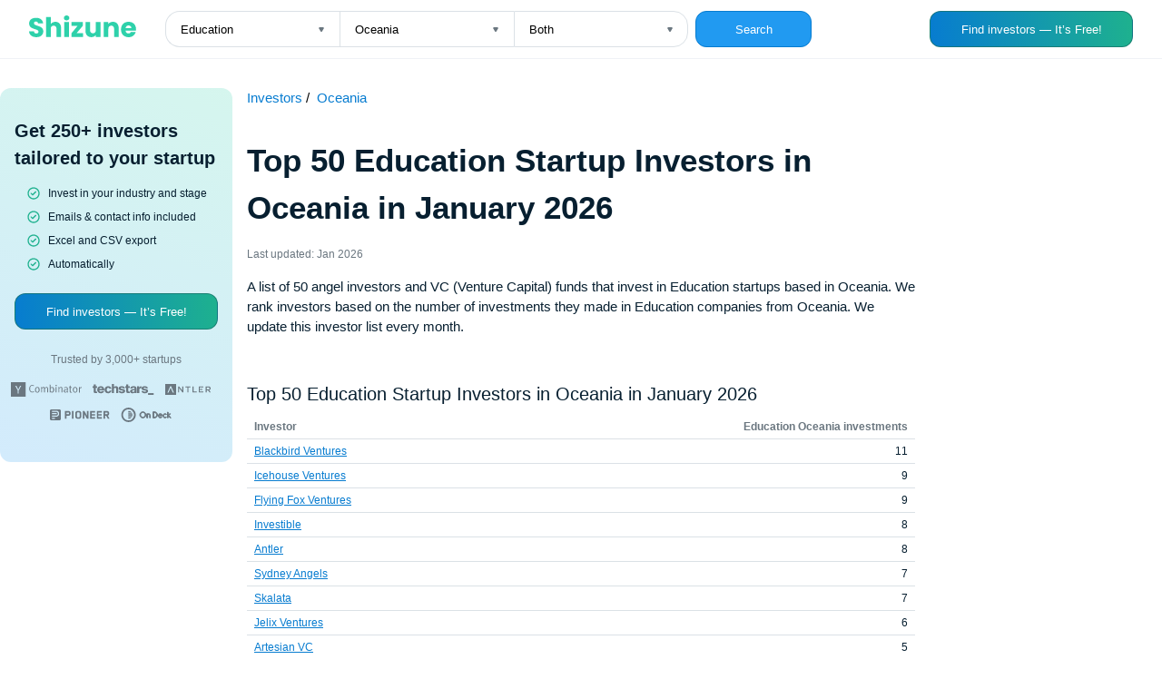

--- FILE ---
content_type: text/html; charset=UTF-8
request_url: https://shizune.co/investors/education-investors-oceania
body_size: 97691
content:
<!DOCTYPE html>
<html>
<head>
    <meta charset="UTF-8">
    <meta name="viewport" content="width=device-width, initial-scale=1">
    <title>Top 50 Education Startup Investors in Oceania in January 2026</title>
    <link rel="icon" sizes="192x192" href="/index.png">
      <meta name="description" content="A list of 50 angel investors and VC (Venture Capital) funds that invest in Education startups based in Oceania. We rank investors based on the number of investments they made in Education companies from Oceania. We update this investor list every month." />
  <meta property="og:title" content="Top 50 Education Startup Investors in Oceania in January 2026 — Jan 2026" />
  <meta property="og:description" content="A list of 50 angel investors and VC (Venture Capital) funds that invest in Education startups based in Oceania. We rank investors based on the number of investments they made in Education companies from Oceania. We update this investor list every month." />
  <meta property="og:locale" content="en_US" />
  <meta property="og:site_name" content="Shizune" />
  <meta property="og:image" content="https://shizune.co/images/chart.jpg" />
  <meta property="og:image:type" content="image/jpeg" />
  <meta property="og:image:width" content="1280" />
  <meta property="og:image:height" content="672" />
  <meta name="twitter:image" content="https://shizune.co/images/chart_twitter.jpg" />
  <meta name="twitter:card" content="summary_large_image">
  <meta name="twitter:description" content="A list of 50 angel investors and VC (Venture Capital) funds that invest in Education startups based in Oceania. We rank investors based on the number of investments they made in Education companies from Oceania. We update this investor list every month." >
  <meta name="twitter:title" content="Top 50 Education Startup Investors in Oceania in January 2026 — Jan 2026">
                <link type="text/css" rel="stylesheet" href="/pages/static/css/auth.css"/>
        <link type="text/css" rel="stylesheet" href="/pages/static/css/investors.css"/>
            
                </head>
<body>
    <div class="mobile-header">
      <span>250+ investors that invest in your industry and stage</span>
      <a href="https://app.shizune.co/sign-up?utm_source=investor_charts" class="button-link" ">
        <button class="btn btn-get">Get</button>
      </a>
    </div>
    <header class="header">
      <div class="header__form-wrapper">
        <a href="/investors" class="no-underline">
          <svg
                  width="118"
                  height="24"
                  viewBox="0 0 118 24"
                  fill="none"
                  xmlns="http://www.w3.org/2000/svg"
          >
            <path
                    d="M8.12855 23.9703C6.60569 23.9703 5.24104 23.7231 4.03461 23.2287C2.82818 22.7342 1.85909 22.0025 1.12732 21.0334C0.415328 20.0643 0.039555 18.8974 0 17.5328H5.39926C5.47837 18.3041 5.74536 18.8974 6.20025 19.3127C6.65513 19.7083 7.24845 19.9061 7.98022 19.9061C8.73177 19.9061 9.32509 19.7379 9.7602 19.4017C10.1953 19.0457 10.4129 18.5612 10.4129 17.9481C10.4129 17.4339 10.2349 17.0087 9.87886 16.6724C9.54265 16.3362 9.11743 16.0593 8.60321 15.8418C8.10878 15.6242 7.39679 15.377 6.46724 15.1001C5.12237 14.6848 4.02472 14.2695 3.17429 13.8541C2.32386 13.4388 1.59209 12.8257 0.978986 12.0148C0.365884 11.204 0.0593321 10.1459 0.0593321 8.84054C0.0593321 6.90235 0.761434 5.38937 2.16564 4.30161C3.56984 3.19407 5.39926 2.6403 7.65389 2.6403C9.94808 2.6403 11.7973 3.19407 13.2015 4.30161C14.6057 5.38937 15.3572 6.91224 15.4561 8.87021H9.96786C9.92831 8.19777 9.68109 7.67367 9.22621 7.2979C8.77132 6.90235 8.18789 6.70457 7.4759 6.70457C6.86279 6.70457 6.36836 6.87268 5.99258 7.2089C5.61681 7.52534 5.42893 7.99011 5.42893 8.60321C5.42893 9.27565 5.74537 9.79975 6.37825 10.1755C7.01113 10.5513 8 10.9567 9.34487 11.3918C10.6897 11.8467 11.7775 12.2818 12.6082 12.6972C13.4586 13.1125 14.1904 13.7157 14.8035 14.5068C15.4166 15.2979 15.7231 16.3164 15.7231 17.5624C15.7231 18.7491 15.4166 19.8269 14.8035 20.796C14.2101 21.7651 13.3399 22.5365 12.1928 23.11C11.0457 23.6836 9.69098 23.9703 8.12855 23.9703ZM29.0206 7.0309C30.9192 7.0309 32.4421 7.66378 33.5892 8.92954C34.7363 10.1755 35.3098 11.8962 35.3098 14.0915V23.7627H30.2666V14.7738C30.2666 13.6663 29.9798 12.8059 29.4063 12.1928C28.8327 11.5797 28.0614 11.2732 27.0923 11.2732C26.1232 11.2732 25.3519 11.5797 24.7783 12.1928C24.2048 12.8059 23.918 13.6663 23.918 14.7738V23.7627H18.8451V1.80964H23.918V9.43387C24.4322 8.7021 25.1343 8.11867 26.0243 7.68356C26.9143 7.24846 27.9131 7.0309 29.0206 7.0309ZM41.3863 5.48826C40.4963 5.48826 39.7645 5.23115 39.191 4.71694C38.6372 4.18294 38.3603 3.53028 38.3603 2.75896C38.3603 1.96786 38.6372 1.3152 39.191 0.800989C39.7645 0.266996 40.4963 0 41.3863 0C42.2565 0 42.9685 0.266996 43.5222 0.800989C44.0958 1.3152 44.3826 1.96786 44.3826 2.75896C44.3826 3.53028 44.0958 4.18294 43.5222 4.71694C42.9685 5.23115 42.2565 5.48826 41.3863 5.48826ZM43.9079 7.2089V23.7627H38.835V7.2089H43.9079ZM52.3309 19.5797H59.5101V23.7627H46.6646V19.7281L53.5472 11.3918H46.7238V7.2089H59.3618V11.2435L52.3309 19.5797ZM78.6476 7.2089V23.7627H73.5747V21.508C73.0605 22.2398 72.3584 22.8331 71.4684 23.288C70.5982 23.7231 69.6291 23.9407 68.5611 23.9407C67.2953 23.9407 66.1779 23.6638 65.2088 23.11C64.2397 22.5365 63.4882 21.7157 62.9542 20.6477C62.4202 19.5797 62.1532 18.3239 62.1532 16.8801V7.2089H67.1964V16.1978C67.1964 17.3053 67.4832 18.1656 68.0568 18.7787C68.6303 19.3918 69.4016 19.6984 70.3707 19.6984C71.3596 19.6984 72.1408 19.3918 72.7144 18.7787C73.2879 18.1656 73.5747 17.3053 73.5747 16.1978V7.2089H78.6476ZM92.3779 7.0309C94.3161 7.0309 95.8585 7.66378 97.006 8.92954C98.1731 10.1755 98.7561 11.8962 98.7561 14.0915V23.7627H93.7129V14.7738C93.7129 13.6663 93.4261 12.8059 92.8526 12.1928C92.279 11.5797 91.5077 11.2732 90.5386 11.2732C89.5695 11.2732 88.7982 11.5797 88.2247 12.1928C87.6511 12.8059 87.3643 13.6663 87.3643 14.7738V23.7627H82.2914V7.2089H87.3643V9.4042C87.8786 8.67244 88.5708 8.09889 89.441 7.68356C90.3112 7.24846 91.2902 7.0309 92.3779 7.0309ZM117.886 15.2188C117.886 15.6934 117.856 16.1879 117.797 16.7021H106.316C106.395 17.7305 106.722 18.5216 107.295 19.0754C107.889 19.6094 108.61 19.8764 109.461 19.8764C110.727 19.8764 111.606 19.3424 112.101 18.2744H117.5C117.223 19.3622 116.719 20.3412 115.987 21.2114C115.275 22.0816 114.375 22.7639 113.287 23.2583C112.2 23.7528 110.983 24 109.639 24C108.016 24 106.573 23.6539 105.307 22.9617C104.041 22.2695 103.053 21.2806 102.341 19.9951C101.629 18.7095 101.273 17.2064 101.273 15.4858C101.273 13.7651 101.619 12.2621 102.311 10.9765C103.023 9.69098 104.012 8.7021 105.278 8.00989C106.543 7.31768 107.997 6.97157 109.639 6.97157C111.241 6.97157 112.664 7.30779 113.911 7.98022C115.157 8.65266 116.125 9.61187 116.817 10.8579C117.53 12.1038 117.886 13.5575 117.886 15.2188ZM112.694 13.8838C112.694 13.0136 112.397 12.3214 111.804 11.8072C111.211 11.293 110.469 11.0358 109.579 11.0358C108.729 11.0358 108.007 11.2831 107.414 11.7775C106.84 12.2719 106.484 12.974 106.346 13.8838H112.694Z"
                    fill="#2ED1AA"
            />
          </svg>
        </a>
        <form action="/investors" class="form">
          <div class="selects">
            <div class="select-wrapper">
              <select name="industry" id="" class="select select-left">
                                  <option  value="Community">Community</option>
                                  <option  value="Artificial intelligence">Artificial intelligence</option>
                                  <option  value="Hardware">Hardware</option>
                                  <option  value="Marketplace">Marketplace</option>
                                  <option  value="Consumer">Consumer</option>
                                  <option  value="FinTech">FinTech</option>
                                  <option  value="Energy">Energy</option>
                                  <option  value="Gaming">Gaming</option>
                                  <option  value="Impact">Impact</option>
                                  <option  value="Climate">Climate</option>
                                  <option  value="Proptech">Proptech</option>
                                  <option  value="Google">Google</option>
                                  <option  value="Biotech">Biotech</option>
                                  <option  value="Health Care">Health Care</option>
                                  <option  value="EdTech">EdTech</option>
                                  <option  value="Sustainability">Sustainability</option>
                                  <option  value="Venture Capital">Venture Capital</option>
                                  <option  value="Clean Energy">Clean Energy</option>
                                  <option  value="Art">Art</option>
                                  <option  value="Web3">Web3</option>
                                  <option  value="Wellness">Wellness</option>
                                  <option  value="Organic Food">Organic Food</option>
                                  <option  value="Android">Android</option>
                                  <option  value="Digital Media">Digital Media</option>
                                  <option  value="Big Data">Big Data</option>
                                  <option  value="Manufacturing">Manufacturing</option>
                                  <option  value="Video Games">Video Games</option>
                                  <option  value="Construction">Construction</option>
                                  <option  value="Publishing">Publishing</option>
                                  <option  value="Sports">Sports</option>
                                  <option  value="B2B">B2B</option>
                                  <option  value="Franchise">Franchise</option>
                                  <option  value="Food and Beverage">Food and Beverage</option>
                                  <option  value="eSports">eSports</option>
                                  <option  value="Payments">Payments</option>
                                  <option  value="Mobile">Mobile</option>
                                  <option  value="Real Estate">Real Estate</option>
                                  <option  value="Enterprise Software">Enterprise Software</option>
                                  <option  value="Music">Music</option>
                                  <option  value="Finance">Finance</option>
                                  <option  value="Email">Email</option>
                                  <option selected="Education" value="Education">Education</option>
                                  <option  value="Social Media">Social Media</option>
                                  <option  value="Financial Services">Financial Services</option>
                                  <option  value="Social Network">Social Network</option>
                                  <option  value="Retail">Retail</option>
                                  <option  value="Medical">Medical</option>
                                  <option  value="Infrastructure">Infrastructure</option>
                                  <option  value="Legal">Legal</option>
                                  <option  value="Beauty">Beauty</option>
                                  <option  value="Local">Local</option>
                                  <option  value="Internet">Internet</option>
                                  <option  value="Photography">Photography</option>
                                  <option  value="Biotechnology">Biotechnology</option>
                                  <option  value="Travel">Travel</option>
                                  <option  value="Fitness">Fitness</option>
                                  <option  value="Automotive">Automotive</option>
                                  <option  value="Recruiting">Recruiting</option>
                                  <option  value="Hospitality">Hospitality</option>
                                  <option  value="Mobile Advertising">Mobile Advertising</option>
                                  <option  value="Platforms">Platforms</option>
                                  <option  value="Social">Social</option>
                                  <option  value="Cannabis">Cannabis</option>
                                  <option  value="CleanTech">CleanTech</option>
                                  <option  value="Wine And Spirits">Wine And Spirits</option>
                                  <option  value="Mobile Apps">Mobile Apps</option>
                                  <option  value="Medical Device">Medical Device</option>
                                  <option  value="Transportation">Transportation</option>
                                  <option  value="InsurTech">InsurTech</option>
                                  <option  value="Crowdfunding">Crowdfunding</option>
                                  <option  value="Enterprise">Enterprise</option>
                                  <option  value="LGBT">LGBT</option>
                                  <option  value="Film">Film</option>
                                  <option  value="Oil and Gas">Oil and Gas</option>
                                  <option  value="Fashion">Fashion</option>
                                  <option  value="Life Science">Life Science</option>
                                  <option  value="Theatre">Theatre</option>
                                  <option  value="SaaS">SaaS</option>
                                  <option  value="Non Profit">Non Profit</option>
                                  <option  value="Renewable Energy">Renewable Energy</option>
                                  <option  value="Sporting Goods">Sporting Goods</option>
                                  <option  value="Restaurants">Restaurants</option>
                                  <option  value="Software">Software</option>
                                  <option  value="Social Impact">Social Impact</option>
                                  <option  value="Celebrity">Celebrity</option>
                                  <option  value="Machine Learning">Machine Learning</option>
                                  <option  value="Cryptocurrency">Cryptocurrency</option>
                                  <option  value="Agriculture (agtech)">Agriculture (agtech)</option>
                                  <option  value="Media (entertainment)">Media (entertainment)</option>
                                  <option  value="Facebook">Facebook</option>
                                  <option  value="Blockchain">Blockchain</option>
                              </select>
            </div>
            <div class="select-wrapper">
              <select name="country" id="" class="select select-middle">
                                  <option  value="New Zealand">New Zealand</option>
                                  <option  value="Ireland">Ireland</option>
                                  <option  value="Canada">Canada</option>
                                  <option  value="United States">United States</option>
                                  <option  value="India">India</option>
                                  <option  value="Germany">Germany</option>
                                  <option  value="United Kingdom">United Kingdom</option>
                                  <option  value="South Korea">South Korea</option>
                                  <option  value="Australia">Australia</option>
                                  <option  value="Middle East">Middle East</option>
                                  <option  value="Indonesia">Indonesia</option>
                                  <option  value="South Africa">South Africa</option>
                                  <option  value="Sri Lanka">Sri Lanka</option>
                                  <option  value="Vietnam">Vietnam</option>
                                  <option  value="Europe">Europe</option>
                                  <option  value="Qatar">Qatar</option>
                                  <option  value="Japan">Japan</option>
                                  <option  value="Singapore">Singapore</option>
                                  <option  value="Spain">Spain</option>
                                  <option  value="China">China</option>
                                  <option  value="Armenia">Armenia</option>
                                  <option  value="Saudi Arabia">Saudi Arabia</option>
                                  <option selected="Oceania" value="Oceania">Oceania</option>
                                  <option  value="Africa">Africa</option>
                                  <option  value="Ghana">Ghana</option>
                                  <option  value="LATAM">LATAM</option>
                                  <option  value="Egypt">Egypt</option>
                                  <option  value="Belarus">Belarus</option>
                                  <option  value="Asia">Asia</option>
                                  <option  value="Hungary">Hungary</option>
                                  <option  value="Brazil">Brazil</option>
                                  <option  value="Finland">Finland</option>
                                  <option  value="France">France</option>
                                  <option  value="Liechtenstein">Liechtenstein</option>
                                  <option  value="Croatia">Croatia</option>
                                  <option  value="Panama">Panama</option>
                                  <option  value="Gibraltar">Gibraltar</option>
                                  <option  value="Barbados">Barbados</option>
                                  <option  value="Georgia">Georgia</option>
                                  <option  value="Myanmar">Myanmar</option>
                                  <option  value="Greece">Greece</option>
                                  <option  value="Lithuania">Lithuania</option>
                                  <option  value="Czech Republic">Czech Republic</option>
                                  <option  value="Faroe Islands">Faroe Islands</option>
                                  <option  value="Costa Rica">Costa Rica</option>
                                  <option  value="Hong Kong">Hong Kong</option>
                                  <option  value="Malaysia">Malaysia</option>
                                  <option  value="Bahrain">Bahrain</option>
                                  <option  value="Belgium">Belgium</option>
                                  <option  value="Denmark">Denmark</option>
                                  <option  value="Peru">Peru</option>
                                  <option  value="Bermuda">Bermuda</option>
                                  <option  value="Liberia">Liberia</option>
                                  <option  value="Estonia">Estonia</option>
                                  <option  value="Jersey">Jersey</option>
                                  <option  value="Lebanon">Lebanon</option>
                                  <option  value="Algeria">Algeria</option>
                                  <option  value="Norway">Norway</option>
                                  <option  value="Ecuador">Ecuador</option>
                                  <option  value="Bulgaria">Bulgaria</option>
                                  <option  value="Belize">Belize</option>
                                  <option  value="Chile">Chile</option>
                                  <option  value="Mexico">Mexico</option>
                                  <option  value="Ethiopia">Ethiopia</option>
                                  <option  value="Italy">Italy</option>
                                  <option  value="Togo">Togo</option>
                                  <option  value="Rwanda">Rwanda</option>
                                  <option  value="Slovenia">Slovenia</option>
                                  <option  value="Mali">Mali</option>
                                  <option  value="Poland">Poland</option>
                                  <option  value="Philippines">Philippines</option>
                                  <option  value="Uganda">Uganda</option>
                                  <option  value="Israel">Israel</option>
                                  <option  value="San Marino">San Marino</option>
                                  <option  value="Sweden">Sweden</option>
                                  <option  value="Kuwait">Kuwait</option>
                                  <option  value="Serbia">Serbia</option>
                                  <option  value="Sierra Leone">Sierra Leone</option>
                                  <option  value="Mauritius">Mauritius</option>
                                  <option  value="Thailand">Thailand</option>
                                  <option  value="Tanzania">Tanzania</option>
                                  <option  value="Uzbekistan">Uzbekistan</option>
                                  <option  value="Malta">Malta</option>
                                  <option  value="Zambia">Zambia</option>
                                  <option  value="Turkey">Turkey</option>
                                  <option  value="Uruguay">Uruguay</option>
                                  <option  value="Morocco">Morocco</option>
                                  <option  value="Tajikistan">Tajikistan</option>
                                  <option  value="Russian Federation">Russian Federation</option>
                                  <option  value="Portugal">Portugal</option>
                                  <option  value="El Salvador">El Salvador</option>
                                  <option  value="Puerto Rico">Puerto Rico</option>
                                  <option  value="Senegal">Senegal</option>
                                  <option  value="Zimbabwe">Zimbabwe</option>
                                  <option  value="Tunisia">Tunisia</option>
                                  <option  value="Nicaragua">Nicaragua</option>
                                  <option  value="Venezuela">Venezuela</option>
                                  <option  value="Ukraine">Ukraine</option>
                                  <option  value="Dominican Republic">Dominican Republic</option>
                                  <option  value="Taiwan">Taiwan</option>
                                  <option  value="United Arab Emirates">United Arab Emirates</option>
                                  <option  value="Bahamas">Bahamas</option>
                                  <option  value="Iraq">Iraq</option>
                                  <option  value="Iceland">Iceland</option>
                                  <option  value="Azerbaijan">Azerbaijan</option>
                                  <option  value="Nigeria">Nigeria</option>
                                  <option  value="Namibia">Namibia</option>
                                  <option  value="Jamaica">Jamaica</option>
                                  <option  value="Luxembourg">Luxembourg</option>
                                  <option  value="Honduras">Honduras</option>
                                  <option  value="Isle of Man">Isle of Man</option>
                                  <option  value="Bolivia">Bolivia</option>
                                  <option  value="Pakistan">Pakistan</option>
                                  <option  value="Albania">Albania</option>
                                  <option  value="Kazakhstan">Kazakhstan</option>
                                  <option  value="Romania">Romania</option>
                                  <option  value="Jordan">Jordan</option>
                                  <option  value="Grenada">Grenada</option>
                                  <option  value="Argentina">Argentina</option>
                                  <option  value="Bangladesh">Bangladesh</option>
                                  <option  value="Kenya">Kenya</option>
                                  <option  value="Cayman Islands">Cayman Islands</option>
                                  <option  value="Cambodia">Cambodia</option>
                                  <option  value="Cameroon">Cameroon</option>
                                  <option  value="Cyprus">Cyprus</option>
                                  <option  value="Oman">Oman</option>
                                  <option  value="Latvia">Latvia</option>
                                  <option  value="Austria">Austria</option>
                                  <option  value="Switzerland">Switzerland</option>
                                  <option  value="Guatemala">Guatemala</option>
                                  <option  value="Colombia">Colombia</option>
                                  <option  value="Seychelles">Seychelles</option>
                                  <option  value="Marshall Islands">Marshall Islands</option>
                              </select>
            </div>
            <div class="select-wrapper">
              <select name="type" id="" class="select select-right">
                <option  value="angel-investors">Angel investors</option>
                <option  value="vc-funds">VC Funds</option>
                <option selected="investors" value="investors">Both</option>
              </select>
            </div>
          </div>
          <button type="submit" class="btn" style="margin-left: 8px;">Search</button>
        </form>
      </div>
      <a href="https://app.shizune.co/sign-up?utm_source=investor_charts" class="button-link" >
        <button class="btn btn__findinvestors">Find investors — It’s Free!</button>
      </a>
      <div class="show-on-mobile">
        <button class="btn btn__magnifying">
          <svg
          width="20"
          height="20"
          viewBox="0 0 20 20"
          fill="none"
          xmlns="http://www.w3.org/2000/svg"
        >
          <path
            d="M18.0918 16.9075L15.0002 13.8409C16.2002 12.3445 16.7814 10.4453 16.6242 8.5336C16.4669 6.62194 15.5832 4.84317 14.1548 3.56306C12.7263 2.28294 10.8617 1.59878 8.94427 1.65125C7.02686 1.70371 5.20243 2.48882 3.84612 3.84514C2.4898 5.20146 1.70469 7.02589 1.65222 8.94329C1.59976 10.8607 2.28392 12.7253 3.56403 14.1538C4.84415 15.5822 6.62292 16.466 8.53458 16.6232C10.4462 16.7804 12.3455 16.1993 13.8418 14.9992L16.9085 18.0659C16.986 18.144 17.0781 18.206 17.1797 18.2483C17.2812 18.2906 17.3902 18.3124 17.5002 18.3124C17.6102 18.3124 17.7191 18.2906 17.8206 18.2483C17.9222 18.206 18.0144 18.144 18.0918 18.0659C18.242 17.9105 18.326 17.7028 18.326 17.4867C18.326 17.2706 18.242 17.0629 18.0918 16.9075ZM9.16683 14.9992C8.01311 14.9992 6.88529 14.6571 5.926 14.0161C4.96672 13.3751 4.21904 12.4641 3.77753 11.3982C3.33602 10.3323 3.2205 9.15938 3.44558 8.02783C3.67066 6.89627 4.22624 5.85687 5.04204 5.04107C5.85785 4.22526 6.89725 3.66969 8.0288 3.44461C9.16036 3.21953 10.3332 3.33505 11.3992 3.77656C12.4651 4.21807 13.3761 4.96574 14.0171 5.92503C14.658 6.88432 15.0002 8.01213 15.0002 9.16585C15.0002 10.713 14.3856 12.1967 13.2916 13.2906C12.1977 14.3846 10.7139 14.9992 9.16683 14.9992Z"
            fill="#6B7780"
          />
        </svg>
        </button>
        <a href="https://app.shizune.co/sign-up?utm_source=investor_charts" class="button-link" >
          <button class="btn btn__findinvestors btn__findinvestors-sm">Find investors</button>
        </a>
      </div>
    </header>
    <main>
      <div class="shizune-md--container" style="left: -264px;">
        <div class="shizune-md">
          <div class="shizune-md__content">
            <span class="shizune-md__heading">Get 250+ investors tailored to your startup</span>
            <ul>
              <li>Invest in your industry and stage</li>
              <li>Emails & contact info included</li>
              <li>Excel and CSV export</li>
              <li>Automatically</li>
            </ul>
            <a href="https://app.shizune.co/sign-up?utm_source=investor_charts" class="button-link" >
              <button class="btn btn__findinvestors">Find investors — It’s Free!</button>
            </a>
            <span class="shizune-md__trustedby">Trusted by 3,000+ startups</span>
            <div class="shizune-md__vsfunds">
              <svg
                width="78"
                height="16"
                viewBox="0 0 78 16"
                fill="none"
                xmlns="http://www.w3.org/2000/svg"
              >
                <path
                  fill-rule="evenodd"
                  clip-rule="evenodd"
                  d="M0 0H16.1379V16H0V0ZM4.73379 3.89333L7.53103 9.06667V12.4267H8.6069V9.12L11.4041 3.89333H10.2207L8.6069 7.14667C8.49931 7.30667 8.39172 7.46667 8.33793 7.62667C8.31002 7.7298 8.26765 7.82854 8.21206 7.92C8.17647 7.97932 8.14657 8.04181 8.12276 8.10667C8.09687 8.07563 8.07847 8.03915 8.06896 8C8.05552 7.96053 8.04207 7.92 8.01517 7.89333C7.99367 7.85039 7.97568 7.8058 7.96138 7.76C7.94698 7.71423 7.929 7.66965 7.90759 7.62667V7.57333L7.85379 7.52C7.83731 7.48701 7.82258 7.45319 7.80968 7.41867C7.79758 7.37695 7.77585 7.33861 7.74621 7.30667C7.69241 7.25333 7.63862 7.2 7.63862 7.14667L6.02483 3.89333H4.73379Z"
                  fill="#6B7780"
                />
                <path
                  d="M23.508 3.09375C24.3149 3.09375 25.0142 3.30708 25.5522 3.73375L25.0142 4.37375C24.5301 4.05375 24.046 3.84042 23.4542 3.84042C22.5397 3.84042 21.8404 4.32042 21.4639 5.22708C21.2487 5.76042 21.1411 6.45375 21.1411 7.36042C21.1411 8.05375 21.2487 8.64042 21.4101 9.06708C21.8404 10.0804 22.5397 10.5604 23.6156 10.5604C24.2073 10.5604 24.7453 10.4004 25.2294 10.0271L25.7673 10.7204C25.068 11.1471 24.3149 11.3604 23.508 11.3604C22.5397 11.3604 21.7329 10.9871 21.0873 10.1871C20.4418 9.44042 20.1729 8.42708 20.1729 7.20042C20.1729 5.97375 20.4956 5.01375 21.1411 4.21375C21.7329 3.52042 22.5397 3.09375 23.508 3.09375Z"
                  fill="#6B7780"
                />
                <path
                  d="M26.5742 8.37458C26.5742 7.41458 26.7894 6.66792 27.2735 6.13458C27.7577 5.60125 28.3494 5.28125 29.1025 5.28125C29.9632 5.28125 30.6625 5.60125 31.1466 6.29458C31.5232 6.82792 31.6846 7.57458 31.6846 8.48125C31.6846 9.54792 31.3618 10.4012 30.7701 10.9346C30.3397 11.3079 29.8018 11.5213 29.1563 11.5213C28.3494 11.5213 27.7577 11.2546 27.2735 10.6679C26.7894 10.1346 26.5742 9.33458 26.5742 8.37458ZM30.3397 6.82792C30.0708 6.34792 29.6942 6.08125 29.1025 6.08125C28.5108 6.08125 28.1342 6.29458 27.8653 6.72125C27.6501 7.04125 27.5963 7.57458 27.5963 8.26792C27.5963 9.17458 27.7039 9.81458 27.9728 10.1879C28.2418 10.5613 28.6184 10.7746 29.1563 10.7746C29.8018 10.7746 30.2321 10.4546 30.4473 9.86792C30.5549 9.54792 30.6087 9.12125 30.6087 8.58792C30.6625 7.78792 30.5549 7.20125 30.3397 6.82792Z"
                  fill="#6B7780"
                />
                <path
                  d="M33.4056 6.93458C33.4056 6.34792 33.3518 5.86792 33.1904 5.49458L34.1049 5.28125C34.2663 5.54792 34.3201 5.86792 34.3201 6.13458V6.18792C34.5353 5.97458 34.7504 5.76125 35.0732 5.60125C35.4497 5.38792 35.7725 5.28125 36.0953 5.28125C36.5794 5.28125 37.0097 5.49458 37.2787 5.86792C37.3325 5.97458 37.4401 6.13458 37.4939 6.24125C38.1394 5.60125 38.7311 5.28125 39.3766 5.28125C39.807 5.28125 40.1835 5.44125 40.4525 5.70792C40.7215 6.02792 40.8828 6.40125 40.8828 6.82792V11.2546H39.9146V6.88125C39.9146 6.29458 39.6456 6.02792 39.1615 6.02792C38.8925 6.02792 38.5697 6.13458 38.3008 6.34792C38.1932 6.45458 37.978 6.61458 37.709 6.82792L37.6015 6.93458V11.2546H36.5794V7.09458C36.5794 6.72125 36.5256 6.45458 36.418 6.34792C36.2566 6.18792 36.0953 6.13458 35.8263 6.13458C35.3959 6.13458 34.9118 6.40125 34.3201 6.93458V11.3079H33.4056V6.93458Z"
                  fill="#6B7780"
                />
                <path
                  d="M42.5508 2.8774L43.5191 2.66406C43.6266 3.09073 43.6804 3.57073 43.6804 4.1574V6.13073C44.2184 5.5974 44.8101 5.33073 45.4018 5.33073C46.1011 5.33073 46.6929 5.5974 47.0694 6.13073C47.4997 6.66406 47.7149 7.41073 47.7149 8.3174C47.7149 9.2774 47.4997 10.0241 47.0694 10.6107C46.6391 11.1974 46.0473 11.4641 45.348 11.4641C45.0253 11.4641 44.7563 11.4107 44.4335 11.2507C44.1108 11.0907 43.8956 10.9307 43.7342 10.7174C43.6804 10.9841 43.6266 11.1974 43.5729 11.3574H42.6584C42.766 11.0907 42.8197 10.6107 42.8197 9.86406V4.26406C42.766 3.62406 42.7122 3.14406 42.5508 2.8774ZM44.1108 6.50406C43.9494 6.61073 43.788 6.77073 43.6804 6.93073V9.97073C44.057 10.4507 44.5411 10.6641 45.1329 10.6641C45.617 10.6641 45.9935 10.5041 46.2087 10.1307C46.4777 9.70406 46.6391 9.1174 46.6391 8.26406C46.6391 7.5174 46.5315 6.98406 46.2625 6.66406C46.0473 6.34406 45.6708 6.18406 45.1329 6.18406C44.8101 6.13073 44.4335 6.2374 44.1108 6.50406Z"
                  fill="#6B7780"
                />
                <path
                  d="M49.1133 3.62948C49.1133 3.41615 49.1671 3.25615 49.3285 3.09615C49.4898 2.93615 49.6512 2.88281 49.8664 2.88281C50.0816 2.88281 50.2429 2.93615 50.4043 3.09615C50.5657 3.25615 50.6195 3.41615 50.6195 3.62948C50.6195 3.84281 50.5657 4.00281 50.4043 4.16281C50.2429 4.32281 50.0816 4.37615 49.8664 4.37615C49.6512 4.37615 49.4898 4.32281 49.3285 4.16281C49.1671 4.00281 49.1133 3.84281 49.1133 3.62948ZM49.3285 11.3095V5.44281L50.2967 5.28281V11.3095H49.3285Z"
                  fill="#6B7780"
                />
                <path
                  d="M52.3949 6.93458C52.3949 6.50792 52.3949 6.24125 52.3411 6.13458C52.3411 5.97458 52.2336 5.81458 52.126 5.54792L53.0405 5.28125C53.2018 5.60125 53.2556 5.86792 53.2556 6.18792C53.8474 5.60125 54.4929 5.28125 55.1384 5.28125C55.4611 5.28125 55.7301 5.33458 55.9991 5.49458C56.268 5.65458 56.4832 5.86792 56.5908 6.13458C56.6984 6.34792 56.7522 6.56125 56.7522 6.82792V11.3079H55.8377V7.30792C55.8377 6.82792 55.7839 6.50792 55.6225 6.34792C55.4611 6.18792 55.246 6.08125 54.977 6.08125C54.7618 6.08125 54.4391 6.18792 54.1163 6.34792C53.7936 6.50792 53.5246 6.72125 53.3094 6.93458V11.3079H52.3949V6.93458Z"
                  fill="#6B7780"
                />
                <path
                  d="M58.9035 6.72125L58.4194 6.08125C59.2263 5.54792 60.0331 5.28125 60.8938 5.28125C61.7545 5.28125 62.2925 5.60125 62.5614 6.18792C62.669 6.40125 62.669 6.72125 62.669 7.20125V7.52125L62.6152 9.44125V9.70792C62.6152 10.0279 62.6152 10.2413 62.669 10.4012C62.7228 10.6146 62.8842 10.7746 63.0994 10.8812L62.6152 11.5213C62.1849 11.3612 61.9159 11.0946 61.8083 10.6679C61.2704 11.2013 60.6787 11.4679 60.0869 11.4679C59.4952 11.4679 59.0111 11.3079 58.6345 10.9879C58.3118 10.7213 58.1504 10.2946 58.1504 9.76125C58.1504 9.06792 58.4194 8.58792 58.9573 8.21458C59.4952 7.84125 60.3021 7.68125 61.2704 7.68125H61.7007V7.25458C61.7007 6.77458 61.6469 6.45458 61.4856 6.34792C61.2704 6.13458 61.0552 6.02792 60.6787 6.02792C60.3559 6.02792 59.9794 6.13458 59.549 6.29458C59.3876 6.40125 59.1725 6.56125 58.9035 6.72125ZM61.7545 9.86792L61.8083 8.32125H61.3242C60.4635 8.32125 59.9256 8.48125 59.6028 8.80125C59.3876 9.01458 59.28 9.33458 59.28 9.76125C59.28 10.4546 59.6028 10.8279 60.3021 10.8279C60.9476 10.7746 61.4318 10.4546 61.7545 9.86792Z"
                  fill="#6B7780"
                />
                <path
                  d="M65.735 5.44104H67.2413L66.9723 6.18771H65.735V9.97438C65.735 10.2944 65.7888 10.5077 65.8964 10.6677C66.004 10.7744 66.2192 10.881 66.4882 10.881C66.7033 10.881 66.9185 10.8277 67.0799 10.7744L67.1875 11.361C66.8647 11.521 66.5419 11.5744 66.1654 11.5744C65.2509 11.5744 64.8206 11.1477 64.8206 10.241V6.18771H64.0137V5.44104H64.7668V5.33437C64.7668 5.22771 64.8206 4.80104 64.8744 4.10771V3.94771L65.8426 3.73438C65.7351 4.37437 65.735 4.96104 65.735 5.44104Z"
                  fill="#6B7780"
                />
                <path
                  d="M68.21 8.37458C68.21 7.41458 68.4251 6.66792 68.9093 6.13458C69.3396 5.60125 69.9851 5.28125 70.7382 5.28125C71.5989 5.28125 72.2982 5.60125 72.7824 6.29458C73.1589 6.82792 73.3203 7.57458 73.3203 8.48125C73.3203 9.54792 72.9975 10.4012 72.4058 10.9346C71.9755 11.3079 71.4375 11.5213 70.792 11.5213C69.9851 11.5213 69.3934 11.2546 68.9093 10.6679C68.4789 10.1346 68.21 9.33458 68.21 8.37458ZM72.0293 6.82792C71.7603 6.34792 71.3838 6.08125 70.792 6.08125C70.2003 6.08125 69.8238 6.29458 69.5548 6.72125C69.3396 7.04125 69.2858 7.57458 69.2858 8.26792C69.2858 9.17458 69.3934 9.81458 69.6624 10.1879C69.9313 10.5613 70.3079 10.7746 70.8458 10.7746C71.4913 10.7746 71.9217 10.4546 72.1369 9.86792C72.2444 9.54792 72.2982 9.12125 72.2982 8.58792C72.2982 7.78792 72.1906 7.20125 72.0293 6.82792Z"
                  fill="#6B7780"
                />
                <path
                  d="M75.0951 6.82792C75.0951 6.29458 75.0413 5.86792 74.8799 5.54792L75.7944 5.28125C75.9557 5.60125 76.0095 5.86792 76.0095 6.18792V6.29458C76.4937 5.65458 77.0316 5.33458 77.6771 5.33458C77.7847 5.33458 77.8923 5.33458 77.9999 5.38792L77.6233 6.40125C77.5157 6.34792 77.4082 6.34792 77.3544 6.34792C77.1392 6.34792 76.8702 6.40125 76.6551 6.56125C76.4399 6.72125 76.2247 6.88125 76.1171 7.09458C76.0633 7.25458 76.0095 7.46792 76.0095 7.73458V11.4146H75.0951V6.82792Z"
                  fill="#6B7780"
                />
              </svg>
              <svg
                width="68"
                height="12"
                viewBox="0 0 68 12"
                fill="none"
                xmlns="http://www.w3.org/2000/svg"
              >
                <path
                  d="M1.18238 0.554688H3.47835V2.59469H5.12341V4.2183H3.47835V7.56292C3.47835 8.27053 3.70044 8.40907 4.46541 8.40907H5.11933V10.0603H3.65826C1.80754 10.0603 1.18238 9.6993 1.18238 7.96499V4.2183H0V2.59469H1.18238V0.554688Z"
                  fill="#6B7780"
                />
                <path
                  d="M7.38704 5.52469H10.6279C10.5857 4.58108 9.93278 4.12269 9.05577 4.12269C8.23528 4.12269 7.5115 4.53908 7.38704 5.52469ZM12.8816 7.71754C12.2133 9.47962 10.6422 10.2426 9.15039 10.2426C6.71561 10.2426 5.04688 8.77185 5.04688 6.28777C5.04688 3.90108 6.86883 2.375 9.05677 2.375C11.5471 2.375 13.0667 4.24777 12.9104 6.91238H7.35827C7.42713 7.98108 8.24762 8.46631 9.08245 8.46631C9.95954 8.46631 10.5014 8.15862 10.7656 7.71754H12.8816Z"
                  fill="#6B7780"
                />
                <path
                  d="M20.7839 5.33492H18.6411C18.4355 4.46008 17.8906 4.15446 17.2089 4.15446C16.3863 4.15446 15.5813 4.71038 15.5813 6.30831C15.5813 7.93192 16.3884 8.47238 17.2089 8.47238C18.0571 8.47238 18.5723 8.02823 18.7388 7.32061H20.8815C20.3664 9.54008 18.5723 10.2426 17.068 10.2426C14.6004 10.2426 13.2422 8.66108 13.2422 6.28777C13.2422 3.91446 14.806 2.375 17.068 2.375C18.6278 2.375 20.3386 3.07854 20.7839 5.335V5.33492Z"
                  fill="#6B7780"
                />
                <path
                  d="M23.4425 3.58054C23.7756 3.02562 24.5827 2.42869 25.7651 2.42869C27.6847 2.42869 28.2831 3.55692 28.2831 5.57846V10.0605H25.9872V6.14769C25.9872 5.07892 25.9584 4.20508 24.8459 4.20508C23.8537 4.20508 23.4425 4.84308 23.4425 6.23077V10.0605H21.1455V0H23.4425V3.58054Z"
                  fill="#6B7780"
                />
                <path
                  d="M33.5546 4.78505C33.4014 4.23021 32.8174 4.06713 32.0935 4.06713C31.3008 4.06713 30.8977 4.24759 30.8977 4.62198C30.8977 4.96967 31.162 5.16351 31.8159 5.28867L33.2101 5.53582C35.0043 5.86921 35.8669 6.39628 35.8669 7.71536C35.8669 9.39428 34.3246 10.2404 32.2498 10.2404C30.2603 10.2404 28.8414 9.39428 28.5771 7.63121H30.7055C30.9111 8.34913 31.4849 8.57482 32.2776 8.57482C33.1001 8.57482 33.6687 8.35321 33.6687 7.90913C33.6687 7.57582 33.3767 7.36767 32.5007 7.21582L31.1641 6.99328C29.7143 6.75528 28.7273 6.03328 28.7273 4.70198C28.7273 3.2169 30.2993 2.39844 32.149 2.39844C33.861 2.39844 35.4042 3.07844 35.6973 4.78505H33.5546Z"
                  fill="#6B7780"
                />
                <path
                  d="M37.0593 0.554688H39.3553V2.59469H41.0004V4.2183H39.3553V7.56292C39.3553 8.27053 39.5774 8.40907 40.3434 8.40907H40.9963V10.0603H39.5362C37.6855 10.0603 37.0593 9.6993 37.0593 7.96499V4.2183H35.877V2.59469H37.0593V0.554688Z"
                  fill="#6B7780"
                />
                <path
                  d="M46.283 6.74799C44.6832 6.90091 43.6098 7.06807 43.6098 7.88645C43.6098 8.37168 44.0694 8.69168 44.6678 8.69168C45.5849 8.69168 46.281 8.30299 46.281 6.92861L46.283 6.74807V6.74799ZM46.2275 5.10707C46.2275 4.21884 45.7957 3.91322 44.9619 3.91322C44.2237 3.91322 43.7229 4.28861 43.6252 5.00961H41.4835C41.5945 3.60861 42.9301 2.35938 45.1562 2.35938C47.3154 2.35938 48.5368 3.23322 48.4947 5.49576L48.4669 7.11937V7.89784C48.4669 8.7183 48.5224 9.60445 48.6345 10.0619H46.3807L46.353 9.16038C45.7957 9.95107 44.9053 10.2425 43.835 10.2425C42.4161 10.2425 41.2471 9.40961 41.2471 8.04968C41.2471 6.21784 43.3199 5.62199 46.2275 5.39938V5.10707Z"
                  fill="#6B7780"
                />
                <path
                  d="M53.7263 4.78806C53.5193 4.75491 53.3097 4.74082 53.1001 4.74598C51.9866 4.74598 51.417 5.14906 51.417 6.31421V10.0608H49.1211V2.59521H51.3327V4.0106C51.6813 3.12237 52.3074 2.5819 53.3778 2.53983H53.5453C53.606 2.53712 53.6667 2.54161 53.7263 2.55321V4.78806Z"
                  fill="#6B7780"
                />
                <path
                  d="M58.8037 4.78505C58.6505 4.23021 58.0665 4.06713 57.3427 4.06713C56.55 4.06713 56.1469 4.24759 56.1469 4.62198C56.1469 4.96967 56.4112 5.16351 57.0651 5.28867L58.4562 5.53582C60.2503 5.86921 61.113 6.39628 61.113 7.71536C61.113 9.39428 59.5707 10.2404 57.4958 10.2404C55.5074 10.2404 54.0874 9.39428 53.8232 7.63121H55.9516C56.1572 8.34913 56.7309 8.57482 57.5236 8.57482C58.3462 8.57482 58.9147 8.35321 58.9147 7.90913C58.9147 7.57582 58.6228 7.36767 57.7468 7.21582L56.4101 6.99328C54.9645 6.75528 53.9795 6.03328 53.9795 4.70198C53.9795 3.2169 55.5516 2.39844 57.4023 2.39844C59.1132 2.39844 60.6575 3.07844 60.9495 4.78505H58.8037Z"
                  fill="#6B7780"
                />
                <path d="M61.085 11.9917V10.0625H67.2757V11.9917H61.085Z" fill="#6B7780" />
              </svg>
              <svg
                width="51"
                height="12"
                viewBox="0 0 51 12"
                fill="none"
                xmlns="http://www.w3.org/2000/svg"
              >
                <path
                  fill-rule="evenodd"
                  clip-rule="evenodd"
                  d="M48.3827 6.81244C49.3364 6.54578 50.0067 5.888 50.0067 4.79511V4.77511C50.0067 4.19244 49.8093 3.69778 49.4431 3.33689C49.0044 2.90578 48.3347 2.66667 47.4787 2.66667H44.4444V9.33333H45.6422V7.01156H47.1413L48.8133 9.33333H50.2222L48.3827 6.81244ZM45.64 5.97556V3.73822H47.3818C48.2667 3.73822 48.7907 4.12622 48.7907 4.84222V4.85867C48.7907 5.53333 48.2453 5.97422 47.3889 5.97422L45.64 5.97556ZM36.8889 3.71778V9.33333H42V8.288H37.968V6.49689H41.0582V5.45244H37.968V3.71733H42V2.66667H36.8889V3.71778ZM31.1711 2.66667H30V9.33333H34.6667V8.26889H31.1711V2.66667ZM22.2222 3.75467H24.3924V9.33333H25.6084V3.75467H27.7778V2.66667H22.2222V3.75467ZM18.8542 2.66667H20V9.33333H19.0222L15.3684 4.59333V9.33333H14.2222V2.66667H15.3004L18.8538 7.27822V2.66667H18.8542ZM8.26 9.38133L5.97822 4.032L3.7 9.38089H2.488L5.45111 2.61911H6.55156L9.512 9.38133H8.26ZM0 12H12V0H0V12Z"
                  fill="#6B7780"
                />
              </svg>
              <svg
                width="66"
                height="12"
                viewBox="0 0 66 12"
                fill="none"
                xmlns="http://www.w3.org/2000/svg"
              >
                <path
                  d="M21.7215 2.08631C21.4538 1.89356 21.0143 1.76494 20.6606 1.76494H16.5566V10.2084H18.2711V6.98344H20.6606C21.0251 6.98344 21.4106 6.88669 21.7219 6.66169C21.9146 6.52294 22.3538 6.09394 22.4824 5.90119C22.6646 5.63344 22.7505 5.32256 22.7505 4.99031V3.79031C22.7505 3.47981 22.6646 3.11531 22.4824 2.85844C22.3436 2.68594 21.9146 2.24719 21.7215 2.08594V2.08631ZM21.036 5.00081L20.6715 5.34356H18.2715V3.41494H20.6606L21.0251 3.75806V5.00081H21.0364H21.036ZM24.3686 1.76494H26.1049V10.2084H24.3686V1.76494ZM33.1984 1.97944C32.9629 1.83994 32.6096 1.71094 32.2661 1.71094H30.123C29.7694 1.71094 29.4371 1.83956 29.1908 1.97906C28.8799 2.16094 28.3335 2.77219 28.1621 2.99719C27.9799 3.26494 27.9263 3.57581 27.9263 3.88631V8.11856C27.9263 8.41856 27.9799 8.71856 28.1625 8.98631C28.3335 9.22256 28.8799 9.83306 29.1908 10.0149C29.427 10.1544 29.7694 10.2831 30.123 10.2831H32.2661C32.6093 10.2831 32.9524 10.1544 33.1984 10.0149C33.5096 9.83306 34.0451 9.22219 34.2274 8.98631C34.4096 8.71856 34.4629 8.40806 34.4629 8.11856V3.88631C34.4629 3.57581 34.4096 3.26494 34.2274 2.99756C34.0451 2.77256 33.5093 2.16131 33.1984 1.97944ZM32.7484 8.11856L32.2234 8.64356H30.1553L29.6516 8.11856V3.89719L30.1766 3.36131H32.2448L32.7484 3.88631V8.11856ZM40.7216 1.76494H42.4361V10.2084H40.6999L37.9781 5.24719V10.2186H36.2636V1.77581H38.0213L40.7216 6.81131V1.76494ZM44.3006 1.76494H49.8518V3.41494H46.0256V5.15119H49.7228V6.80119H46.0256V8.56856H49.8514V10.2186H44.3003V1.76494H44.3006ZM51.6413 1.76494H57.1924V3.41494H53.3663V5.15119H57.0634V6.80119H53.3659V8.56856H57.192V10.2186H51.6409V1.76494H51.6413ZM63.804 6.86494C63.9113 6.81131 64.029 6.74719 64.1468 6.67219C64.3399 6.53344 64.779 6.10444 64.908 5.91131C65.0899 5.64356 65.1758 5.33306 65.1758 5.00081V3.80081C65.1758 3.48994 65.0899 3.12581 64.9076 2.86856C64.7685 2.68631 64.3399 2.24719 64.1468 2.09719C63.879 1.90444 63.4395 1.77581 63.0859 1.77581H58.971V10.2186H60.6855V6.99356H62.0359L63.7076 10.2186H65.6254C65.6254 10.2081 64.4891 8.12981 63.8036 6.86494H63.804ZM63.4504 5.00119L63.0859 5.34356H60.6964V3.41494H63.0859L63.4504 3.75806V5.00081V5.00119Z"
                  fill="#6B7780"
                />
                <path
                  fill-rule="evenodd"
                  clip-rule="evenodd"
                  d="M1.5 0C1.10218 0 0.720644 0.158035 0.43934 0.43934C0.158035 0.720644 0 1.10218 0 1.5L0 10.5C0 10.8978 0.158035 11.2794 0.43934 11.5607C0.720644 11.842 1.10218 12 1.5 12H10.5C10.8978 12 11.2794 11.842 11.5607 11.5607C11.842 11.2794 12 10.8978 12 10.5V1.5C12 1.10218 11.842 0.720644 11.5607 0.43934C11.2794 0.158035 10.8978 0 10.5 0L1.5 0ZM9.96563 3.69375C9.96563 3.348 9.82875 3.027 9.58762 2.7855L8.67975 1.878C8.56085 1.7581 8.41936 1.66296 8.26347 1.59808C8.10757 1.5332 7.94036 1.49986 7.7715 1.5H2.25V2.7855H7.77112L8.67975 3.69375V5.73488L7.7715 6.64313H2.25V7.92863H7.7715C7.9403 7.92876 8.10745 7.89542 8.26329 7.83053C8.41912 7.76565 8.56054 7.67051 8.67937 7.55062L9.58762 6.64313C9.70758 6.52426 9.80275 6.38278 9.86764 6.22688C9.93252 6.07097 9.96583 5.90374 9.96563 5.73488V3.69375ZM2.25 5.35725H7.39387V4.07137H2.25V5.35725ZM5.4645 9.21488H2.25V10.5H5.4645V9.21488Z"
                  fill="#6B7780"
                />
              </svg>
              <svg
                width="56"
                height="16"
                viewBox="0 0 56 16"
                fill="none"
                xmlns="http://www.w3.org/2000/svg"
              >
                <path
                  d="M30.694 6.67969C31.7569 6.67969 32.6185 7.5408 32.6185 8.60301V11.2315C32.6185 11.3024 32.5612 11.3598 32.4902 11.3598H31.9769C31.9429 11.3598 31.9103 11.3462 31.8862 11.3222C31.8622 11.2982 31.8486 11.2655 31.8486 11.2315V8.60301C31.8486 7.96568 31.3318 7.44902 30.694 7.44902C30.0563 7.44902 29.5394 7.96568 29.5394 8.60301V11.2315C29.5394 11.3024 29.4818 11.3598 29.4111 11.3598H28.8978C28.881 11.3598 28.8643 11.3565 28.8487 11.35C28.8332 11.3436 28.819 11.3342 28.8071 11.3222C28.7952 11.3103 28.7857 11.2962 28.7793 11.2806C28.7728 11.2651 28.7695 11.2484 28.7695 11.2315V8.60301C28.7695 7.5408 29.6312 6.67969 30.694 6.67969Z"
                  fill="#6B7780"
                />
                <path
                  d="M28.8978 6.67969H29.4111C29.4818 6.67969 29.5394 6.7371 29.5394 6.80793V10.9751C29.5394 11.0091 29.5259 11.0417 29.5018 11.0658C29.4778 11.0898 29.4451 11.1033 29.4111 11.1033H28.8978C28.881 11.1033 28.8643 11.1 28.8487 11.0936C28.8332 11.0872 28.819 11.0777 28.8071 11.0658C28.7952 11.0539 28.7857 11.0398 28.7793 11.0242C28.7728 11.0086 28.7695 10.992 28.7695 10.9751V6.80793C28.7695 6.7371 28.8269 6.67969 28.8978 6.67969Z"
                  fill="#6B7780"
                />
                <path
                  d="M37.1091 11.3644C39.0008 11.3644 40.5091 9.8575 40.5091 7.99861C40.5091 6.13975 39.0008 4.63281 37.1091 4.63281H36.2744V5.46625H37.1091C38.5762 5.46625 39.7392 6.62859 39.7392 8.06273C39.7392 9.49688 38.5762 10.5951 37.1091 10.5951H36.2744V11.3644H37.1091Z"
                  fill="#6B7780"
                />
                <path
                  d="M35.6977 4.63281H36.3392V11.3644H35.6977C35.6808 11.3645 35.6641 11.3611 35.6485 11.3547C35.633 11.3483 35.6188 11.3388 35.6069 11.3269C35.595 11.315 35.5855 11.3009 35.5791 11.2853C35.5726 11.2697 35.5693 11.253 35.5693 11.2362V4.76103C35.5693 4.69022 35.6267 4.63281 35.6977 4.63281Z"
                  fill="#6B7780"
                />
                <path
                  fill-rule="evenodd"
                  clip-rule="evenodd"
                  d="M21.0078 7.99861C21.0078 6.13975 22.5157 4.63281 24.3756 4.63281C26.2355 4.63281 27.7435 6.13975 27.7435 7.99861C27.7435 9.8575 26.2355 11.3644 24.3756 11.3644C22.5157 11.3644 21.0078 9.8575 21.0078 7.99861ZM24.3756 5.40215C22.9408 5.40215 21.7776 6.56463 21.7776 7.99861C21.7776 9.43262 22.9408 10.5951 24.3756 10.5951C25.8104 10.5951 26.9736 9.43262 26.9736 7.99861C26.9736 6.56463 25.8104 5.40215 24.3756 5.40215Z"
                  fill="#6B7780"
                />
                <path
                  d="M52.2865 8.31344L53.7885 6.84877C53.8125 6.82544 53.8447 6.81238 53.8781 6.81235H54.6975C54.7145 6.81235 54.7308 6.8191 54.7429 6.83111C54.7549 6.84313 54.7617 6.85943 54.7618 6.87644C54.7618 6.88487 54.7601 6.89322 54.7569 6.901C54.7536 6.90879 54.7489 6.91584 54.7429 6.92177L53.0884 8.57538L55.28 11.2593C55.2907 11.2725 55.2957 11.2894 55.294 11.3063C55.2923 11.3232 55.2841 11.3387 55.271 11.3495C55.2593 11.3589 55.2449 11.3639 55.2301 11.3639L54.4636 11.3627C54.4447 11.3627 54.4262 11.3585 54.4091 11.3505C54.3921 11.3425 54.3771 11.3308 54.3651 11.3163L52.5431 9.12031L52.2865 9.37677V11.2344C52.2865 11.3051 52.2291 11.3626 52.1582 11.3626H51.6449C51.6109 11.3626 51.5783 11.349 51.5542 11.325C51.5302 11.301 51.5166 11.2684 51.5166 11.2344V5.08134C51.5166 5.04734 51.5302 5.01474 51.5542 4.9907C51.5783 4.96666 51.6109 4.95314 51.6449 4.95312H52.1582C52.2291 4.95312 52.2865 5.01053 52.2865 5.08134V8.31344Z"
                  fill="#6B7780"
                />
                <path
                  d="M50.4195 7.38987L50.3951 7.36329C49.9882 6.94087 49.4269 6.67969 48.8066 6.67969C48.1696 6.67969 47.5944 6.93846 47.1851 7.37356C46.7935 7.79193 46.5576 8.36912 46.5576 9.01972C46.5576 10.3762 47.5645 11.3598 48.8066 11.3598C49.4243 11.3598 49.9839 11.1006 50.3904 10.6812L50.3887 10.6795L50.4169 10.6497C50.4396 10.6257 50.4522 10.5938 50.4519 10.5607C50.4517 10.5277 50.4387 10.496 50.4157 10.4722L50.058 10.1047C50.0349 10.081 50.0035 10.0672 49.9704 10.0662C49.9373 10.0652 49.9051 10.0771 49.8807 10.0995C49.608 10.4041 49.2228 10.5904 48.8066 10.5904C47.9841 10.5904 47.3275 9.94569 47.3275 9.01972C47.3275 8.09375 47.9841 7.44902 48.8066 7.44902C49.224 7.44902 49.6102 7.63649 49.8831 7.94266C49.9079 7.96378 49.9398 7.97468 49.9724 7.97316C50.0049 7.97163 50.0357 7.95779 50.0585 7.93445L50.4169 7.56587C50.4398 7.54245 50.4528 7.51114 50.4533 7.4784C50.4538 7.44565 50.4417 7.41396 50.4195 7.38987Z"
                  fill="#6B7780"
                />
                <path
                  d="M41.375 9.01972C41.375 7.69831 42.3478 6.67969 43.624 6.67969C44.8534 6.67969 45.8323 7.69781 45.8718 8.94149C45.8675 8.9721 45.8522 9.00012 45.8288 9.02039C45.8055 9.04066 45.7756 9.05181 45.7447 9.05179H42.7989C42.7649 9.05178 42.7323 9.03826 42.7082 9.01422C42.6841 8.99018 42.6706 8.95758 42.6706 8.92358V8.60301C42.6706 8.56901 42.6841 8.5364 42.7082 8.51236C42.7323 8.48832 42.7649 8.47481 42.7989 8.47479H45.0125C44.8013 7.86739 44.2476 7.44902 43.624 7.44902C42.8018 7.44902 42.1449 8.09375 42.1449 9.01972C42.1449 9.94569 42.8018 10.5904 43.624 10.5904C44.0405 10.5904 44.4254 10.4041 44.6983 10.0995C44.7487 10.0532 44.8273 10.0552 44.8756 10.1047L45.2331 10.4722C45.2562 10.4959 45.2692 10.5276 45.2694 10.5607C45.2696 10.5938 45.257 10.6257 45.2343 10.6497L45.2061 10.6795L45.2077 10.6812C44.8032 11.0994 44.2457 11.3598 43.624 11.3598C42.3478 11.3598 41.375 10.3412 41.375 9.01972Z"
                  fill="#6B7780"
                />
                <path
                  d="M30.694 6.67969C31.7569 6.67969 32.6185 7.5408 32.6185 8.60301V11.2315C32.6185 11.3024 32.5612 11.3598 32.4902 11.3598H31.9769C31.9429 11.3598 31.9103 11.3462 31.8862 11.3222C31.8622 11.2982 31.8486 11.2655 31.8486 11.2315V8.60301C31.8486 7.96568 31.3318 7.44902 30.694 7.44902C30.0563 7.44902 29.5394 7.96568 29.5394 8.60301V11.2315C29.5394 11.3024 29.4818 11.3598 29.4111 11.3598H28.8978C28.881 11.3598 28.8643 11.3565 28.8487 11.35C28.8332 11.3436 28.819 11.3342 28.8071 11.3222C28.7952 11.3103 28.7857 11.2962 28.7793 11.2806C28.7728 11.2651 28.7695 11.2484 28.7695 11.2315V8.60301C28.7695 7.5408 29.6312 6.67969 30.694 6.67969V6.67969Z"
                  stroke="#6B7780"
                  stroke-linejoin="round"
                />
                <path
                  d="M28.8978 6.67969H29.4111C29.4818 6.67969 29.5394 6.7371 29.5394 6.80793V10.9751C29.5394 11.0091 29.5259 11.0417 29.5018 11.0658C29.4778 11.0898 29.4451 11.1033 29.4111 11.1033H28.8978C28.881 11.1033 28.8643 11.1 28.8487 11.0936C28.8332 11.0872 28.819 11.0777 28.8071 11.0658C28.7952 11.0539 28.7857 11.0398 28.7793 11.0242C28.7728 11.0086 28.7695 10.992 28.7695 10.9751V6.80793C28.7695 6.7371 28.8269 6.67969 28.8978 6.67969Z"
                  stroke="#6B7780"
                  stroke-linejoin="round"
                />
                <path
                  d="M37.1091 11.3644C39.0008 11.3644 40.5091 9.8575 40.5091 7.99861C40.5091 6.13975 39.0008 4.63281 37.1091 4.63281H36.2744V5.46625H37.1091C38.5762 5.46625 39.7392 6.62859 39.7392 8.06273C39.7392 9.49688 38.5762 10.5951 37.1091 10.5951H36.2744V11.3644H37.1091Z"
                  stroke="#6B7780"
                  stroke-linejoin="round"
                />
                <path
                  d="M35.6977 4.63281H36.3392V11.3644H35.6977C35.6808 11.3645 35.6641 11.3611 35.6485 11.3547C35.633 11.3483 35.6188 11.3388 35.6069 11.3269C35.595 11.315 35.5855 11.3009 35.5791 11.2853C35.5726 11.2697 35.5693 11.253 35.5693 11.2362V4.76103C35.5693 4.69022 35.6267 4.63281 35.6977 4.63281Z"
                  stroke="#6B7780"
                  stroke-linejoin="round"
                />
                <path
                  d="M21.0078 7.99861C21.0078 6.13975 22.5156 4.63281 24.3756 4.63281C26.2355 4.63281 27.7435 6.13975 27.7435 7.99861C27.7435 9.8575 26.2355 11.3644 24.3756 11.3644C22.5156 11.3644 21.0078 9.8575 21.0078 7.99861V7.99861ZM24.3756 5.40215C22.9408 5.40215 21.7776 6.56463 21.7776 7.99861C21.7776 9.43262 22.9408 10.5951 24.3756 10.5951C25.8104 10.5951 26.9736 9.43262 26.9736 7.99861C26.9736 6.56463 25.8104 5.40215 24.3756 5.40215V5.40215Z"
                  stroke="#6B7780"
                  stroke-linejoin="round"
                />
                <path
                  d="M52.2865 8.31344L53.7885 6.84877C53.8125 6.82544 53.8447 6.81238 53.8781 6.81235H54.6975C54.7145 6.81235 54.7308 6.8191 54.7429 6.83111C54.7549 6.84313 54.7617 6.85943 54.7618 6.87644C54.7618 6.88487 54.7601 6.89322 54.7569 6.901C54.7536 6.90879 54.7489 6.91584 54.7429 6.92177L53.0884 8.57538L55.28 11.2593C55.2907 11.2725 55.2957 11.2894 55.294 11.3063C55.2923 11.3232 55.2841 11.3387 55.271 11.3495C55.2593 11.3589 55.2449 11.3639 55.2301 11.3639L54.4636 11.3627C54.4447 11.3627 54.4262 11.3585 54.4091 11.3505C54.3921 11.3425 54.3771 11.3308 54.3651 11.3163L52.5431 9.12031L52.2865 9.37677V11.2344C52.2865 11.3051 52.2291 11.3626 52.1582 11.3626H51.6449C51.6109 11.3626 51.5783 11.349 51.5542 11.325C51.5302 11.301 51.5166 11.2684 51.5166 11.2344V5.08134C51.5166 5.04734 51.5302 5.01474 51.5542 4.9907C51.5783 4.96666 51.6109 4.95314 51.6449 4.95312H52.1582C52.2291 4.95312 52.2865 5.01053 52.2865 5.08134V8.31344V8.31344Z"
                  stroke="#6B7780"
                  stroke-linejoin="round"
                />
                <path
                  d="M50.4195 7.38987L50.3951 7.36329C49.9882 6.94087 49.4269 6.67969 48.8066 6.67969C48.1696 6.67969 47.5944 6.93846 47.1851 7.37356C46.7935 7.79193 46.5576 8.36912 46.5576 9.01972C46.5576 10.3762 47.5645 11.3598 48.8066 11.3598C49.4243 11.3598 49.9839 11.1006 50.3904 10.6812L50.3887 10.6795L50.4169 10.6497C50.4396 10.6257 50.4522 10.5938 50.4519 10.5607C50.4517 10.5277 50.4387 10.496 50.4157 10.4722L50.058 10.1047C50.0349 10.081 50.0035 10.0672 49.9704 10.0662C49.9373 10.0652 49.9051 10.0771 49.8807 10.0995C49.608 10.4041 49.2228 10.5904 48.8066 10.5904C47.9841 10.5904 47.3275 9.94569 47.3275 9.01972C47.3275 8.09375 47.9841 7.44902 48.8066 7.44902C49.224 7.44902 49.6102 7.63649 49.8831 7.94266C49.9079 7.96378 49.9398 7.97468 49.9724 7.97316C50.0049 7.97163 50.0357 7.95779 50.0585 7.93445L50.4169 7.56587C50.4398 7.54245 50.4528 7.51114 50.4533 7.4784C50.4538 7.44565 50.4417 7.41396 50.4195 7.38987V7.38987Z"
                  stroke="#6B7780"
                  stroke-linejoin="round"
                />
                <path
                  d="M41.375 9.01972C41.375 7.69831 42.3478 6.67969 43.624 6.67969C44.8534 6.67969 45.8323 7.69781 45.8718 8.94149C45.8675 8.9721 45.8522 9.00012 45.8288 9.02039C45.8055 9.04066 45.7756 9.05181 45.7447 9.05179H42.7989C42.7649 9.05178 42.7323 9.03826 42.7082 9.01422C42.6841 8.99018 42.6706 8.95758 42.6706 8.92358V8.60301C42.6706 8.56901 42.6841 8.5364 42.7082 8.51236C42.7323 8.48832 42.7649 8.47481 42.7989 8.47479H45.0125C44.8013 7.86739 44.2476 7.44902 43.624 7.44902C42.8018 7.44902 42.1449 8.09375 42.1449 9.01972C42.1449 9.94569 42.8018 10.5904 43.624 10.5904C44.0405 10.5904 44.4254 10.4041 44.6983 10.0995C44.7487 10.0532 44.8273 10.0552 44.8756 10.1047L45.2331 10.4722C45.2562 10.4959 45.2692 10.5276 45.2694 10.5607C45.2696 10.5938 45.257 10.6257 45.2343 10.6497L45.2061 10.6795L45.2077 10.6812C44.8032 11.0994 44.2457 11.3598 43.624 11.3598C42.3478 11.3598 41.375 10.3412 41.375 9.01972V9.01972Z"
                  stroke="#6B7780"
                  stroke-linejoin="round"
                />
                <path
                  fill-rule="evenodd"
                  clip-rule="evenodd"
                  d="M12.9792 3.69531H14.8265C14.9934 3.69531 15.1287 3.83055 15.1287 3.99735V4.75243C15.1287 4.91924 14.9934 5.05448 14.8265 5.05448H13.9961C13.7218 4.55654 13.3795 4.09911 12.9792 3.69531ZM11.7718 5.05448H8.63109C8.46419 5.05448 8.3289 4.91924 8.3289 4.75243V3.99735C8.3289 3.83055 8.46419 3.69531 8.63109 3.69531C9.86968 3.69531 10.9862 4.21789 11.7718 5.05448ZM11.7718 10.9441C10.9862 11.7807 9.86968 12.3033 8.63109 12.3033C8.46419 12.3033 8.3289 12.168 8.3289 12.0012V11.2461C8.3289 11.0793 8.46419 10.9441 8.63109 10.9441H11.7718ZM13.9961 10.9441H14.8265C14.9934 10.9441 15.1287 11.0793 15.1287 11.2461V12.0012C15.1287 12.168 14.9934 12.3033 14.8265 12.3033H12.9792C13.3795 11.8995 13.7218 11.442 13.9961 10.9441ZM12.787 9.13192C12.6541 9.61936 12.4361 10.0795 12.1429 10.4911H8.63109C8.46419 10.4911 8.3289 10.3558 8.3289 10.189V9.43394C8.3289 9.26713 8.46419 9.13192 8.63109 9.13192H12.787ZM14.6462 9.13192H14.8265C14.9934 9.13192 15.1287 9.26713 15.1287 9.43394V10.189C15.1287 10.3558 14.9934 10.4911 14.8265 10.4911H14.2217C14.416 10.0562 14.5585 9.60004 14.6462 9.13192ZM12.8843 7.31972C12.9199 7.54449 12.9377 7.77172 12.9376 7.99929C12.9376 8.23052 12.9194 8.45751 12.8843 8.67886H8.63109C8.46419 8.67886 8.3289 8.54365 8.3289 8.37684V7.62176C8.3289 7.45493 8.46419 7.31972 8.63109 7.31972H12.8843ZM14.7136 7.31972H14.8265C14.9934 7.31972 15.1287 7.45493 15.1287 7.62176V8.37684C15.1287 8.54365 14.9934 8.67886 14.8265 8.67886H14.7136C14.7385 8.45319 14.7509 8.22633 14.7509 7.99929C14.7509 7.76958 14.7382 7.54283 14.7136 7.31972ZM12.1429 5.50752C12.4361 5.91909 12.6541 6.37921 12.787 6.86666H8.60591C8.439 6.86666 8.30371 6.73144 8.30371 6.56464V5.80956C8.30371 5.64275 8.439 5.50752 8.60591 5.50752H12.1429ZM14.2217 5.50752H14.8013C14.9682 5.50752 15.1035 5.64275 15.1035 5.80956V6.56464C15.1035 6.73144 14.9682 6.86666 14.8013 6.86666H14.6462C14.5585 6.39853 14.416 5.94235 14.2217 5.50752Z"
                  fill="#6B7780"
                />
                <path
                  fill-rule="evenodd"
                  clip-rule="evenodd"
                  d="M8.60595 15.927C4.22461 15.927 0.672852 12.3774 0.672852 7.99867C0.672852 3.61995 4.22461 0.0703125 8.60595 0.0703125C12.9873 0.0703125 16.539 3.61995 16.539 7.99867C16.539 12.3774 12.9873 15.927 8.60595 15.927ZM8.60595 14.1148C11.9858 14.1148 14.7258 11.3765 14.7258 7.99867C14.7258 4.62081 11.9858 1.88252 8.60595 1.88252C5.22607 1.88252 2.48614 4.62081 2.48614 7.99867C2.48614 11.3765 5.22607 14.1148 8.60595 14.1148Z"
                  fill="#6B7780"
                />
              </svg>
            </div>
          </div>
        </div>
      </div>
      <ul class="breadcrumbs">
        <li class="breadcrumb">
            <a href="/investors" class="no-underline">
              Investors
            </a>
        </li>
                  <li class="breadcrumb">
            <a href="/investors/education-investors-oceania" class="no-underline">
              Oceania
            </a>
          </li>
              </ul>
      <h1 class="title">Top 50 Education Startup Investors in Oceania in January 2026</h1>
      <time> Last updated: Jan 2026 </time>
      <span class="text-sm">
        A list of 50 angel investors and VC (Venture Capital) funds that invest in Education startups based in Oceania. We rank investors based on the number of investments they made in Education companies from Oceania. We update this investor list every month.
      </span>
      <div class="table">
        <h2 class="section-header">Top 50 Education Startup Investors in Oceania in January 2026</h2>
        <div>
          <table>
            <thead>
              <tr>
                <th>Investor</th>
                <th>Education Oceania investments</th>
              </tr>
            </thead>
            <tbody>
                          <tr>
                <td><a href="#education-investors-oceania-organization-blackbird-ventures-australia">Blackbird Ventures</a></td>
                <td>11</td>
              </tr>
                          <tr>
                <td><a href="#education-investors-oceania-organization-icehouse-ventures">Icehouse Ventures</a></td>
                <td>9</td>
              </tr>
                          <tr>
                <td><a href="#education-investors-oceania-organization-flying-fox">Flying Fox Ventures</a></td>
                <td>9</td>
              </tr>
                          <tr>
                <td><a href="#education-investors-oceania-organization-investible">Investible</a></td>
                <td>8</td>
              </tr>
                          <tr>
                <td><a href="#education-investors-oceania-organization-antler-be9c">Antler</a></td>
                <td>8</td>
              </tr>
                          <tr>
                <td><a href="#education-investors-oceania-organization-sydney-angels">Sydney Angels</a></td>
                <td>7</td>
              </tr>
                          <tr>
                <td><a href="#education-investors-oceania-organization-skalata-ventures">Skalata</a></td>
                <td>7</td>
              </tr>
                          <tr>
                <td><a href="#education-investors-oceania-organization-jelix-ventures">Jelix Ventures</a></td>
                <td>6</td>
              </tr>
                          <tr>
                <td><a href="#education-investors-oceania-organization-artesian-capital-management">Artesian VC</a></td>
                <td>5</td>
              </tr>
                          <tr>
                <td><a href="#education-investors-oceania-organization-airtree-ventures-2">Airtree Ventures</a></td>
                <td>5</td>
              </tr>
                          <tr>
                <td><a href="#education-investors-oceania-organization-clinton-capital-partners">Clinton Capital Partners</a></td>
                <td>5</td>
              </tr>
                          <tr>
                <td><a href="#education-investors-oceania-organization-giant-leap-fund">Giant Leap Fund</a></td>
                <td>4</td>
              </tr>
                          <tr>
                <td><a href="#education-investors-oceania-organization-possible-ventures">Possible Ventures</a></td>
                <td>4</td>
              </tr>
                          <tr>
                <td><a href="#education-investors-oceania-organization-right-click-capital">Right Click Capital</a></td>
                <td>4</td>
              </tr>
                          <tr>
                <td><a href="#education-investors-oceania-organization-rampersand">Rampersand</a></td>
                <td>4</td>
              </tr>
                          <tr>
                <td><a href="#education-investors-oceania-organization-punakaiki-fund">Punakaiki Fund</a></td>
                <td>4</td>
              </tr>
                          <tr>
                <td><a href="#education-investors-oceania-organization-betterlabs-ventures">BetterLabs Ventures</a></td>
                <td>4</td>
              </tr>
                          <tr>
                <td><a href="#education-investors-oceania-organization-alium-capital">Alium Capital</a></td>
                <td>4</td>
              </tr>
                          <tr>
                <td><a href="#education-investors-oceania-organization-transition-level-investments">Transition Level Investments</a></td>
                <td>4</td>
              </tr>
                          <tr>
                <td><a href="#education-investors-oceania-organization-amasia">Amasia</a></td>
                <td>3</td>
              </tr>
                          <tr>
                <td><a href="#education-investors-oceania-organization-equityventure-partners">EVP</a></td>
                <td>3</td>
              </tr>
                          <tr>
                <td><a href="#education-investors-oceania-organization-square-peg-capital">Square Peg Capital</a></td>
                <td>3</td>
              </tr>
                          <tr>
                <td><a href="#education-investors-oceania-organization-nab-ventures">NAB Ventures</a></td>
                <td>3</td>
              </tr>
                          <tr>
                <td><a href="#education-investors-oceania-organization-breakthrough-victoria">Breakthrough Victoria</a></td>
                <td>3</td>
              </tr>
                          <tr>
                <td><a href="#education-investors-oceania-organization-eleanor-venture">Eleanor Venture</a></td>
                <td>3</td>
              </tr>
                          <tr>
                <td><a href="#education-investors-oceania-organization-new-zealand-venture-investment-fund">New Zealand Venture Investment Fund</a></td>
                <td>3</td>
              </tr>
                          <tr>
                <td><a href="#education-investors-oceania-organization-ten13">TEN13</a></td>
                <td>3</td>
              </tr>
                          <tr>
                <td><a href="#education-investors-oceania-organization-seek-ltd">SEEK</a></td>
                <td>3</td>
              </tr>
                          <tr>
                <td><a href="#education-investors-oceania-organization-significant-capital-ventures">Significant Ventures</a></td>
                <td>3</td>
              </tr>
                          <tr>
                <td><a href="#education-investors-oceania-organization-our-innovation-fund">OIF Ventures</a></td>
                <td>3</td>
              </tr>
                          <tr>
                <td><a href="#education-investors-oceania-organization-greyrock-investments">Greyrock Investments</a></td>
                <td>3</td>
              </tr>
                          <tr>
                <td><a href="#education-investors-oceania-organization-larsen-ventures">Larsen Ventures</a></td>
                <td>3</td>
              </tr>
                          <tr>
                <td><a href="#education-investors-oceania-organization-sparkbox-ventures">Sparkbox Ventures</a></td>
                <td>3</td>
              </tr>
                          <tr>
                <td><a href="#education-investors-oceania-organization-k1w1">K1W1</a></td>
                <td>3</td>
              </tr>
                          <tr>
                <td><a href="#education-investors-oceania-organization-aliavia-ventures">ALIAVIA Ventures</a></td>
                <td>3</td>
              </tr>
                          <tr>
                <td><a href="#education-investors-oceania-person-mark-livings">Mark Livings</a></td>
                <td>3</td>
              </tr>
                          <tr>
                <td><a href="#education-investors-oceania-organization-tempus-partners">Folklore Ventures</a></td>
                <td>3</td>
              </tr>
                          <tr>
                <td><a href="#education-investors-oceania-organization-archangel-ventures">Archangel Ventures</a></td>
                <td>3</td>
              </tr>
                          <tr>
                <td><a href="#education-investors-oceania-organization-skip-capital">Skip Capital</a></td>
                <td>2</td>
              </tr>
                          <tr>
                <td><a href="#education-investors-oceania-person-stephen-baxter">Stephen Baxter</a></td>
                <td>2</td>
              </tr>
                          <tr>
                <td><a href="#education-investors-oceania-organization-saniel-ventures">Saniel Ventures</a></td>
                <td>2</td>
              </tr>
                          <tr>
                <td><a href="#education-investors-oceania-organization-hesta">HESTA</a></td>
                <td>2</td>
              </tr>
                          <tr>
                <td><a href="#education-investors-oceania-organization-vulpes-ventures">Vulpes Ventures</a></td>
                <td>2</td>
              </tr>
                          <tr>
                <td><a href="#education-investors-oceania-organization-uniseed-vc">Uniseed</a></td>
                <td>2</td>
              </tr>
                          <tr>
                <td><a href="#education-investors-oceania-organization-euphemia">Euphemia</a></td>
                <td>2</td>
              </tr>
                          <tr>
                <td><a href="#education-investors-oceania-organization-black-sheep-capital">Black Sheep Capital</a></td>
                <td>2</td>
              </tr>
                          <tr>
                <td><a href="#education-investors-oceania-person-greta-bradman">Greta Bradman</a></td>
                <td>2</td>
              </tr>
                          <tr>
                <td><a href="#education-investors-oceania-organization-sidecar-fund2">Sidecar Fund2</a></td>
                <td>2</td>
              </tr>
                          <tr>
                <td><a href="#education-investors-oceania-organization-right-side-capital-management">Right Side Capital Management</a></td>
                <td>2</td>
              </tr>
                          <tr>
                <td><a href="#education-investors-oceania-organization-seven-west-media">Seven West Media</a></td>
                <td>2</td>
              </tr>
                        </tbody>
          </table>
        </div>
      </div>
      <div class="shizune-horizontal">
        <div class="shizune-horizontal__content">
          <div class="automatically">
            Find investors that fund startups like yours. Automatically.
          </div>
          <div class="algorithm">
            Our algorithm will find investors that invest in your industry, stage, and geography.
          </div>
          <a href="https://app.shizune.co/sign-up?utm_source=investor_charts" class="button-link" >
            <button class="btn btn__findinvestors">Find investors — It’s Free!</button>
          </a>
        </div>
      </div>
              <span class="investors-list-header" style="margin-bottom: 24px;">Investor list</span>
      
              <div class="investor" id="education-investors-oceania-organization-blackbird-ventures-australia">
          <div class="last__menu">
            <span class="investor__name">Blackbird Ventures</span>
            <span class="investor__meta">
              VC Fund <i class="mid-dot">&#183;</i>              Sydney, New South Wales, Australia <i class="mid-dot">&#183;</i>              24 investments in the past 12 months            </span>
          </div>
          <div class="links">
                          <a href="http://www.linkedin.com/company/blackbird-ventures" rel="noreferrer" target="_blank">
                <svg
                        width="24"
                        height="24"
                        viewBox="0 0 24 24"
                        fill="none"
                        xmlns="http://www.w3.org/2000/svg"
                >
                  <rect width="24" height="24" rx="8" fill="white" />
                  <g clip-path="url(#clip0_6229_4248)">
                    <path
                            d="M19.9958 19.9975V19.9969H19.9998V14.1289C19.9998 11.2582 19.3818 9.04688 16.0258 9.04688C14.4125 9.04688 13.3298 9.93221 12.8878 10.7715H12.8412V9.31487H9.65918V19.9969H12.9725V14.7075C12.9725 13.3149 13.2365 11.9682 14.9612 11.9682C16.6605 11.9682 16.6858 13.5575 16.6858 14.7969V19.9975H19.9958Z"
                            fill="#1075B0"
                    />
                    <path d="M4.26465 9.32031H7.58198V20.0023H4.26465V9.32031Z" fill="#1075B0" />
                    <path
                            d="M5.92133 4C4.86067 4 4 4.86067 4 5.92133C4 6.982 4.86067 7.86067 5.92133 7.86067C6.982 7.86067 7.84267 6.982 7.84267 5.92133C7.842 4.86067 6.98133 4 5.92133 4V4Z"
                            fill="#1075B0"
                    />
                  </g>
                  <defs>
                    <clipPath id="clip0_6229_4248">
                      <rect width="16" height="16" fill="white" transform="translate(4 4)" />
                    </clipPath>
                  </defs>
                </svg>
              </a>
                                      <a href="http://twitter.com/blackbirdvc" rel="noreferrer" target="_blank">
                <svg
                        width="24"
                        height="24"
                        viewBox="0 0 24 24"
                        fill="none"
                        xmlns="http://www.w3.org/2000/svg"
                >
                  <rect width="24" height="24" rx="8" fill="white" />
                  <path
                          d="M20 7.03933C19.4113 7.30067 18.7787 7.47667 18.1147 7.556C18.7927 7.15 19.3133 6.50667 19.558 5.74C18.924 6.116 18.2213 6.38933 17.4733 6.53667C16.8753 5.89867 16.0213 5.5 15.0773 5.5C12.958 5.5 11.4007 7.47733 11.8793 9.53C9.152 9.39333 6.73333 8.08667 5.114 6.10067C4.254 7.576 4.668 9.506 6.12933 10.4833C5.592 10.466 5.08533 10.3187 4.64333 10.0727C4.60733 11.5933 5.69733 13.016 7.276 13.3327C6.814 13.458 6.308 13.4873 5.79333 13.3887C6.21067 14.6927 7.42267 15.6413 8.86 15.668C7.48 16.75 5.74133 17.2333 4 17.028C5.45267 17.9593 7.17867 18.5027 9.032 18.5027C15.1267 18.5027 18.57 13.3553 18.362 8.73867C19.0033 8.27533 19.56 7.69733 20 7.03933Z"
                          fill="#1DA1F2"
                  />
                </svg>
              </a>
                                      <a href="http://www.blackbird.vc" rel="noreferrer" target="_blank">
                <svg
                        width="24"
                        height="24"
                        viewBox="0 0 24 24"
                        fill="none"
                        xmlns="http://www.w3.org/2000/svg"
                >
                  <rect width="24" height="24" rx="8" fill="white" />
                  <g clip-path="url(#clip0_6229_4244)">
                    <path
                            d="M17.6556 6.34441C14.53 3.21878 9.4705 3.21828 6.34443 6.34441C3.21876 9.47005 3.21829 14.5295 6.34443 17.6556C9.47 20.7812 14.5295 20.7817 17.6556 17.6556C20.7812 14.5299 20.7817 9.47052 17.6556 6.34441ZM17.3213 16.5155C16.9476 16.1813 16.5478 15.8856 16.1265 15.6307C16.405 14.6687 16.57 13.6101 16.609 12.5097H18.9605C18.8542 13.993 18.2842 15.3843 17.3213 16.5155ZM5.03949 12.5097H7.39098C7.42998 13.6101 7.59497 14.6687 7.87346 15.6307C7.45212 15.8856 7.05238 16.1813 6.67868 16.5155C5.71572 15.3843 5.14584 13.993 5.03949 12.5097ZM6.67872 7.48455C7.05241 7.81871 7.45215 8.11444 7.87349 8.36929C7.595 9.33129 7.43001 10.3899 7.39101 11.4903H5.03949C5.14584 10.0071 5.71572 8.61568 6.67872 7.48455ZM11.4903 8.47464C10.6591 8.41519 9.85756 8.21045 9.11451 7.8727C9.54666 6.75989 10.3433 5.4252 11.4903 5.09443V8.47464ZM11.4903 9.49593V11.4903H8.4108C8.44608 10.5595 8.57798 9.66561 8.79733 8.84774C9.64173 9.21688 10.5499 9.43733 11.4903 9.49593ZM11.4903 12.5097V14.5041C10.5499 14.5627 9.64173 14.7831 8.79733 15.1523C8.57798 14.3344 8.44608 13.4406 8.4108 12.5097H11.4903ZM11.4903 15.5254V18.9056C10.3434 18.5748 9.54672 17.2403 9.11451 16.1273C9.85756 15.7896 10.6591 15.5848 11.4903 15.5254ZM12.5097 15.5254C13.3409 15.5848 14.1424 15.7896 14.8855 16.1273C14.4533 17.2402 13.6567 18.5748 12.5097 18.9056V15.5254ZM12.5097 14.5041V12.5097H15.5892C15.5539 13.4406 15.422 14.3344 15.2027 15.1523C14.3583 14.7831 13.4501 14.5627 12.5097 14.5041ZM12.5097 11.4903V9.49593C13.4501 9.43733 14.3583 9.21688 15.2027 8.84774C15.422 9.66561 15.5539 10.5595 15.5892 11.4903H12.5097ZM12.5097 8.47464V5.09447C13.6567 5.42523 14.4533 6.75992 14.8855 7.87273C14.1424 8.21045 13.3409 8.41519 12.5097 8.47464ZM14.7991 5.60333C15.4515 5.88904 16.0602 6.27644 16.6058 6.75711C16.3461 6.98611 16.072 7.19375 15.7859 7.37944C15.5317 6.75021 15.2071 6.13871 14.7991 5.60333ZM8.21409 7.37944C7.92791 7.19375 7.65389 6.98611 7.39413 6.75711C7.93978 6.27644 8.54847 5.88904 9.20091 5.60333C8.79286 6.13877 8.46822 6.75027 8.21409 7.37944ZM8.21412 16.6206C8.46822 17.2498 8.79293 17.8613 9.20094 18.3967C8.5485 18.111 7.93981 17.7236 7.39416 17.2429C7.65389 17.0139 7.92795 16.8063 8.21412 16.6206ZM15.7859 16.6206C16.072 16.8063 16.3461 17.0139 16.6058 17.2429C16.0602 17.7236 15.4515 18.111 14.7991 18.3967C15.2071 17.8614 15.5317 17.2498 15.7859 16.6206ZM16.609 11.4903C16.57 10.3899 16.405 9.33129 16.1265 8.36932C16.5479 8.11447 16.9476 7.81874 17.3213 7.48458C18.2843 8.61568 18.8542 10.0071 18.9605 11.4903H16.609Z"
                            fill="#077CD0"
                    />
                  </g>
                  <defs>
                    <clipPath id="clip0_6229_4244">
                      <rect width="16" height="16" fill="white" transform="translate(4 4)" />
                    </clipPath>
                  </defs>
                </svg>
              </a>
                                      <a href="https://www.facebook.com/blackbirdventures" rel="noreferrer" target="_blank">
                <svg
                        width="24"
                        height="24"
                        viewBox="0 0 24 24"
                        fill="none"
                        xmlns="http://www.w3.org/2000/svg"
                >
                  <rect width="24" height="24" rx="8" fill="white" />
                  <path
                          d="M13 9.5V7.5C13 6.948 13.448 6.5 14 6.5H15V4H13C11.343 4 10 5.343 10 7V9.5H8V12H10V20H13V12H15L16 9.5H13Z"
                          fill="#4267B2"
                  />
                </svg>
              </a>
                                  </div>
          <div class="desc" data-canonical-name="education-investors-oceania-organization-blackbird-ventures-australia">
            Blackbird is a venture capital fund based in Australia and New Zealand. We invest in every type of technology from software to space, unified by the biggest of ambitions.
          </div>
          <span class="show-more-desc" data-show-more="education-investors-oceania-organization-blackbird-ventures-australia" onclick="showMore('education-investors-oceania-organization-blackbird-ventures-australia')">Show more</span>
          <div class="portfolio-feature-list">
            <span class="feature-name">Investment focus</span>
            <ul>
                          <li>Software, Artificial Intelligence, SaaS</li>
                                      <li>Seed, Series A, Pre-Seed</li>
                                      <li>Australia, United States, New Zealand</li>
                        </ul>
          </div>
          <div class="portfolio-feature-list">
                          <span class="feature-name">Portfolio highlights</span>
              <ul>
                                  <li>
                    <a href="https://www.gomarloo.com/nz" rel="noreferrer" target="_blank">Marloo</a> — Marloo is an AI-assistant that empowers financial advisers to focus on building client relationships, instead of paperwork.
                  </li>
                                  <li>
                    <a href="https://www.syenta.com.au/" rel="noreferrer" target="_blank">Syenta</a> — Syenta is transforming the electronics manufacturing sector. Our patented fabrication method enables the 3D printing of multi-material electronics with fewer steps and less waste.
                  </li>
                                  <li>
                    <a href="https://www.psiquantum.com" rel="noreferrer" target="_blank">PsiQuantum</a> — PsiQuantum is building the world&#039;s first useful quantum computer.
                  </li>
                              </ul>
                      </div>
        </div>
              <div class="investor" id="education-investors-oceania-organization-icehouse-ventures">
          <div class="last__menu">
            <span class="investor__name">Icehouse Ventures</span>
            <span class="investor__meta">
              VC Fund <i class="mid-dot">&#183;</i>              Auckland, Auckland, New Zealand                           </span>
          </div>
          <div class="links">
                          <a href="https://www.linkedin.com/company/icehouse-ventures/" rel="noreferrer" target="_blank">
                <svg
                        width="24"
                        height="24"
                        viewBox="0 0 24 24"
                        fill="none"
                        xmlns="http://www.w3.org/2000/svg"
                >
                  <rect width="24" height="24" rx="8" fill="white" />
                  <g clip-path="url(#clip0_6229_4248)">
                    <path
                            d="M19.9958 19.9975V19.9969H19.9998V14.1289C19.9998 11.2582 19.3818 9.04688 16.0258 9.04688C14.4125 9.04688 13.3298 9.93221 12.8878 10.7715H12.8412V9.31487H9.65918V19.9969H12.9725V14.7075C12.9725 13.3149 13.2365 11.9682 14.9612 11.9682C16.6605 11.9682 16.6858 13.5575 16.6858 14.7969V19.9975H19.9958Z"
                            fill="#1075B0"
                    />
                    <path d="M4.26465 9.32031H7.58198V20.0023H4.26465V9.32031Z" fill="#1075B0" />
                    <path
                            d="M5.92133 4C4.86067 4 4 4.86067 4 5.92133C4 6.982 4.86067 7.86067 5.92133 7.86067C6.982 7.86067 7.84267 6.982 7.84267 5.92133C7.842 4.86067 6.98133 4 5.92133 4V4Z"
                            fill="#1075B0"
                    />
                  </g>
                  <defs>
                    <clipPath id="clip0_6229_4248">
                      <rect width="16" height="16" fill="white" transform="translate(4 4)" />
                    </clipPath>
                  </defs>
                </svg>
              </a>
                                      <a href="https://twitter.com/IcehouseVenture" rel="noreferrer" target="_blank">
                <svg
                        width="24"
                        height="24"
                        viewBox="0 0 24 24"
                        fill="none"
                        xmlns="http://www.w3.org/2000/svg"
                >
                  <rect width="24" height="24" rx="8" fill="white" />
                  <path
                          d="M20 7.03933C19.4113 7.30067 18.7787 7.47667 18.1147 7.556C18.7927 7.15 19.3133 6.50667 19.558 5.74C18.924 6.116 18.2213 6.38933 17.4733 6.53667C16.8753 5.89867 16.0213 5.5 15.0773 5.5C12.958 5.5 11.4007 7.47733 11.8793 9.53C9.152 9.39333 6.73333 8.08667 5.114 6.10067C4.254 7.576 4.668 9.506 6.12933 10.4833C5.592 10.466 5.08533 10.3187 4.64333 10.0727C4.60733 11.5933 5.69733 13.016 7.276 13.3327C6.814 13.458 6.308 13.4873 5.79333 13.3887C6.21067 14.6927 7.42267 15.6413 8.86 15.668C7.48 16.75 5.74133 17.2333 4 17.028C5.45267 17.9593 7.17867 18.5027 9.032 18.5027C15.1267 18.5027 18.57 13.3553 18.362 8.73867C19.0033 8.27533 19.56 7.69733 20 7.03933Z"
                          fill="#1DA1F2"
                  />
                </svg>
              </a>
                                      <a href="https://www.icehouseventures.co.nz/" rel="noreferrer" target="_blank">
                <svg
                        width="24"
                        height="24"
                        viewBox="0 0 24 24"
                        fill="none"
                        xmlns="http://www.w3.org/2000/svg"
                >
                  <rect width="24" height="24" rx="8" fill="white" />
                  <g clip-path="url(#clip0_6229_4244)">
                    <path
                            d="M17.6556 6.34441C14.53 3.21878 9.4705 3.21828 6.34443 6.34441C3.21876 9.47005 3.21829 14.5295 6.34443 17.6556C9.47 20.7812 14.5295 20.7817 17.6556 17.6556C20.7812 14.5299 20.7817 9.47052 17.6556 6.34441ZM17.3213 16.5155C16.9476 16.1813 16.5478 15.8856 16.1265 15.6307C16.405 14.6687 16.57 13.6101 16.609 12.5097H18.9605C18.8542 13.993 18.2842 15.3843 17.3213 16.5155ZM5.03949 12.5097H7.39098C7.42998 13.6101 7.59497 14.6687 7.87346 15.6307C7.45212 15.8856 7.05238 16.1813 6.67868 16.5155C5.71572 15.3843 5.14584 13.993 5.03949 12.5097ZM6.67872 7.48455C7.05241 7.81871 7.45215 8.11444 7.87349 8.36929C7.595 9.33129 7.43001 10.3899 7.39101 11.4903H5.03949C5.14584 10.0071 5.71572 8.61568 6.67872 7.48455ZM11.4903 8.47464C10.6591 8.41519 9.85756 8.21045 9.11451 7.8727C9.54666 6.75989 10.3433 5.4252 11.4903 5.09443V8.47464ZM11.4903 9.49593V11.4903H8.4108C8.44608 10.5595 8.57798 9.66561 8.79733 8.84774C9.64173 9.21688 10.5499 9.43733 11.4903 9.49593ZM11.4903 12.5097V14.5041C10.5499 14.5627 9.64173 14.7831 8.79733 15.1523C8.57798 14.3344 8.44608 13.4406 8.4108 12.5097H11.4903ZM11.4903 15.5254V18.9056C10.3434 18.5748 9.54672 17.2403 9.11451 16.1273C9.85756 15.7896 10.6591 15.5848 11.4903 15.5254ZM12.5097 15.5254C13.3409 15.5848 14.1424 15.7896 14.8855 16.1273C14.4533 17.2402 13.6567 18.5748 12.5097 18.9056V15.5254ZM12.5097 14.5041V12.5097H15.5892C15.5539 13.4406 15.422 14.3344 15.2027 15.1523C14.3583 14.7831 13.4501 14.5627 12.5097 14.5041ZM12.5097 11.4903V9.49593C13.4501 9.43733 14.3583 9.21688 15.2027 8.84774C15.422 9.66561 15.5539 10.5595 15.5892 11.4903H12.5097ZM12.5097 8.47464V5.09447C13.6567 5.42523 14.4533 6.75992 14.8855 7.87273C14.1424 8.21045 13.3409 8.41519 12.5097 8.47464ZM14.7991 5.60333C15.4515 5.88904 16.0602 6.27644 16.6058 6.75711C16.3461 6.98611 16.072 7.19375 15.7859 7.37944C15.5317 6.75021 15.2071 6.13871 14.7991 5.60333ZM8.21409 7.37944C7.92791 7.19375 7.65389 6.98611 7.39413 6.75711C7.93978 6.27644 8.54847 5.88904 9.20091 5.60333C8.79286 6.13877 8.46822 6.75027 8.21409 7.37944ZM8.21412 16.6206C8.46822 17.2498 8.79293 17.8613 9.20094 18.3967C8.5485 18.111 7.93981 17.7236 7.39416 17.2429C7.65389 17.0139 7.92795 16.8063 8.21412 16.6206ZM15.7859 16.6206C16.072 16.8063 16.3461 17.0139 16.6058 17.2429C16.0602 17.7236 15.4515 18.111 14.7991 18.3967C15.2071 17.8614 15.5317 17.2498 15.7859 16.6206ZM16.609 11.4903C16.57 10.3899 16.405 9.33129 16.1265 8.36932C16.5479 8.11447 16.9476 7.81874 17.3213 7.48458C18.2843 8.61568 18.8542 10.0071 18.9605 11.4903H16.609Z"
                            fill="#077CD0"
                    />
                  </g>
                  <defs>
                    <clipPath id="clip0_6229_4244">
                      <rect width="16" height="16" fill="white" transform="translate(4 4)" />
                    </clipPath>
                  </defs>
                </svg>
              </a>
                                      <a href="https://www.facebook.com/IcehouseVentures" rel="noreferrer" target="_blank">
                <svg
                        width="24"
                        height="24"
                        viewBox="0 0 24 24"
                        fill="none"
                        xmlns="http://www.w3.org/2000/svg"
                >
                  <rect width="24" height="24" rx="8" fill="white" />
                  <path
                          d="M13 9.5V7.5C13 6.948 13.448 6.5 14 6.5H15V4H13C11.343 4 10 5.343 10 7V9.5H8V12H10V20H13V12H15L16 9.5H13Z"
                          fill="#4267B2"
                  />
                </svg>
              </a>
                                  </div>
          <div class="desc" data-canonical-name="education-investors-oceania-organization-icehouse-ventures">
            Icehouse Ventures is an early-stage venture capital firm. We exist to back the world&#039;s bravest Kiwi founders, launching global companies from New Zealand.
          </div>
          <span class="show-more-desc" data-show-more="education-investors-oceania-organization-icehouse-ventures" onclick="showMore('education-investors-oceania-organization-icehouse-ventures')">Show more</span>
          <div class="portfolio-feature-list">
            <span class="feature-name">Investment focus</span>
            <ul>
                          <li>Software, SaaS, Information Technology</li>
                                      <li>Seed, Series A, Funding Round</li>
                                      <li>New Zealand, United States, United Kingdom</li>
                        </ul>
          </div>
          <div class="portfolio-feature-list">
                          <span class="feature-name">Portfolio highlights</span>
              <ul>
                                  <li>
                    <a href="https://foxglove.dev/" rel="noreferrer" target="_blank">Foxglove</a> — Foxglove is visualization and management for temporal and multimodal data. It&#039;s used by robotics companies to scale and accelerate development.
                  </li>
                                  <li>
                    <a href="https://antioch.com" rel="noreferrer" target="_blank">Antioch</a> — Antioch is the development and simulation platform for autonomy teams to accelerate timelines, rigorously evaluate autonomous systems, and deploy with confidence.
                  </li>
                                  <li>
                    <a href="https://healthnow.co.nz/" rel="noreferrer" target="_blank">HealthNow</a> — HealthNow provides accessible healthcare services that give you control of your health. Manage how you access care, when you need it.
                  </li>
                              </ul>
                      </div>
        </div>
              <div class="investor" id="education-investors-oceania-organization-flying-fox">
          <div class="last__menu">
            <span class="investor__name">Flying Fox Ventures</span>
            <span class="investor__meta">
              VC Fund <i class="mid-dot">&#183;</i>              Melbourne, Victoria, Australia <i class="mid-dot">&#183;</i>              2 investments in the past 12 months            </span>
          </div>
          <div class="links">
                          <a href="https://www.linkedin.com/company/flying-fox-vc/about/" rel="noreferrer" target="_blank">
                <svg
                        width="24"
                        height="24"
                        viewBox="0 0 24 24"
                        fill="none"
                        xmlns="http://www.w3.org/2000/svg"
                >
                  <rect width="24" height="24" rx="8" fill="white" />
                  <g clip-path="url(#clip0_6229_4248)">
                    <path
                            d="M19.9958 19.9975V19.9969H19.9998V14.1289C19.9998 11.2582 19.3818 9.04688 16.0258 9.04688C14.4125 9.04688 13.3298 9.93221 12.8878 10.7715H12.8412V9.31487H9.65918V19.9969H12.9725V14.7075C12.9725 13.3149 13.2365 11.9682 14.9612 11.9682C16.6605 11.9682 16.6858 13.5575 16.6858 14.7969V19.9975H19.9958Z"
                            fill="#1075B0"
                    />
                    <path d="M4.26465 9.32031H7.58198V20.0023H4.26465V9.32031Z" fill="#1075B0" />
                    <path
                            d="M5.92133 4C4.86067 4 4 4.86067 4 5.92133C4 6.982 4.86067 7.86067 5.92133 7.86067C6.982 7.86067 7.84267 6.982 7.84267 5.92133C7.842 4.86067 6.98133 4 5.92133 4V4Z"
                            fill="#1075B0"
                    />
                  </g>
                  <defs>
                    <clipPath id="clip0_6229_4248">
                      <rect width="16" height="16" fill="white" transform="translate(4 4)" />
                    </clipPath>
                  </defs>
                </svg>
              </a>
                                                  <a href="https://www.flyingfox.vc/" rel="noreferrer" target="_blank">
                <svg
                        width="24"
                        height="24"
                        viewBox="0 0 24 24"
                        fill="none"
                        xmlns="http://www.w3.org/2000/svg"
                >
                  <rect width="24" height="24" rx="8" fill="white" />
                  <g clip-path="url(#clip0_6229_4244)">
                    <path
                            d="M17.6556 6.34441C14.53 3.21878 9.4705 3.21828 6.34443 6.34441C3.21876 9.47005 3.21829 14.5295 6.34443 17.6556C9.47 20.7812 14.5295 20.7817 17.6556 17.6556C20.7812 14.5299 20.7817 9.47052 17.6556 6.34441ZM17.3213 16.5155C16.9476 16.1813 16.5478 15.8856 16.1265 15.6307C16.405 14.6687 16.57 13.6101 16.609 12.5097H18.9605C18.8542 13.993 18.2842 15.3843 17.3213 16.5155ZM5.03949 12.5097H7.39098C7.42998 13.6101 7.59497 14.6687 7.87346 15.6307C7.45212 15.8856 7.05238 16.1813 6.67868 16.5155C5.71572 15.3843 5.14584 13.993 5.03949 12.5097ZM6.67872 7.48455C7.05241 7.81871 7.45215 8.11444 7.87349 8.36929C7.595 9.33129 7.43001 10.3899 7.39101 11.4903H5.03949C5.14584 10.0071 5.71572 8.61568 6.67872 7.48455ZM11.4903 8.47464C10.6591 8.41519 9.85756 8.21045 9.11451 7.8727C9.54666 6.75989 10.3433 5.4252 11.4903 5.09443V8.47464ZM11.4903 9.49593V11.4903H8.4108C8.44608 10.5595 8.57798 9.66561 8.79733 8.84774C9.64173 9.21688 10.5499 9.43733 11.4903 9.49593ZM11.4903 12.5097V14.5041C10.5499 14.5627 9.64173 14.7831 8.79733 15.1523C8.57798 14.3344 8.44608 13.4406 8.4108 12.5097H11.4903ZM11.4903 15.5254V18.9056C10.3434 18.5748 9.54672 17.2403 9.11451 16.1273C9.85756 15.7896 10.6591 15.5848 11.4903 15.5254ZM12.5097 15.5254C13.3409 15.5848 14.1424 15.7896 14.8855 16.1273C14.4533 17.2402 13.6567 18.5748 12.5097 18.9056V15.5254ZM12.5097 14.5041V12.5097H15.5892C15.5539 13.4406 15.422 14.3344 15.2027 15.1523C14.3583 14.7831 13.4501 14.5627 12.5097 14.5041ZM12.5097 11.4903V9.49593C13.4501 9.43733 14.3583 9.21688 15.2027 8.84774C15.422 9.66561 15.5539 10.5595 15.5892 11.4903H12.5097ZM12.5097 8.47464V5.09447C13.6567 5.42523 14.4533 6.75992 14.8855 7.87273C14.1424 8.21045 13.3409 8.41519 12.5097 8.47464ZM14.7991 5.60333C15.4515 5.88904 16.0602 6.27644 16.6058 6.75711C16.3461 6.98611 16.072 7.19375 15.7859 7.37944C15.5317 6.75021 15.2071 6.13871 14.7991 5.60333ZM8.21409 7.37944C7.92791 7.19375 7.65389 6.98611 7.39413 6.75711C7.93978 6.27644 8.54847 5.88904 9.20091 5.60333C8.79286 6.13877 8.46822 6.75027 8.21409 7.37944ZM8.21412 16.6206C8.46822 17.2498 8.79293 17.8613 9.20094 18.3967C8.5485 18.111 7.93981 17.7236 7.39416 17.2429C7.65389 17.0139 7.92795 16.8063 8.21412 16.6206ZM15.7859 16.6206C16.072 16.8063 16.3461 17.0139 16.6058 17.2429C16.0602 17.7236 15.4515 18.111 14.7991 18.3967C15.2071 17.8614 15.5317 17.2498 15.7859 16.6206ZM16.609 11.4903C16.57 10.3899 16.405 9.33129 16.1265 8.36932C16.5479 8.11447 16.9476 7.81874 17.3213 7.48458C18.2843 8.61568 18.8542 10.0071 18.9605 11.4903H16.609Z"
                            fill="#077CD0"
                    />
                  </g>
                  <defs>
                    <clipPath id="clip0_6229_4244">
                      <rect width="16" height="16" fill="white" transform="translate(4 4)" />
                    </clipPath>
                  </defs>
                </svg>
              </a>
                                              </div>
          <div class="desc" data-canonical-name="education-investors-oceania-organization-flying-fox">
            Flying Fox Ventures is an early stage investment firm that invests across industry and across the micro-stages of pre-seed and seed.
          </div>
          <span class="show-more-desc" data-show-more="education-investors-oceania-organization-flying-fox" onclick="showMore('education-investors-oceania-organization-flying-fox')">Show more</span>
          <div class="portfolio-feature-list">
            <span class="feature-name">Investment focus</span>
            <ul>
                          <li>Software, Artificial Intelligence, Information Technology</li>
                                      <li>Seed, Series A, Pre-Seed</li>
                                      <li>Australia, United States, New Zealand</li>
                        </ul>
          </div>
          <div class="portfolio-feature-list">
                          <span class="feature-name">Portfolio highlights</span>
              <ul>
                                  <li>
                    <a href="https://safewill.com" rel="noreferrer" target="_blank">Safewill</a> — Safewill is Australia&#039;s leading online Will writing platform. With thousands of users, Safewill makes it easy and affordable to write your own legally binding will
                  </li>
                                  <li>
                    <a href="https://usefactor.com" rel="noreferrer" target="_blank">Factor</a> — Plug and play forecasting and pricing tools for modern energy utilities.
                  </li>
                                  <li>
                    <a href="https://factorhouse.io" rel="noreferrer" target="_blank">Factor House</a> — We make Kpow for Apache Kafka, Flex for Apache Flink, and the Factor Platform for Streaming Data.
                  </li>
                              </ul>
                      </div>
        </div>
              <div class="investor" id="education-investors-oceania-organization-investible">
          <div class="last__menu">
            <span class="investor__name">Investible</span>
            <span class="investor__meta">
              VC Fund <i class="mid-dot">&#183;</i>              Sydney, New South Wales, Australia                           </span>
          </div>
          <div class="links">
                          <a href="https://www.linkedin.com/company/investible" rel="noreferrer" target="_blank">
                <svg
                        width="24"
                        height="24"
                        viewBox="0 0 24 24"
                        fill="none"
                        xmlns="http://www.w3.org/2000/svg"
                >
                  <rect width="24" height="24" rx="8" fill="white" />
                  <g clip-path="url(#clip0_6229_4248)">
                    <path
                            d="M19.9958 19.9975V19.9969H19.9998V14.1289C19.9998 11.2582 19.3818 9.04688 16.0258 9.04688C14.4125 9.04688 13.3298 9.93221 12.8878 10.7715H12.8412V9.31487H9.65918V19.9969H12.9725V14.7075C12.9725 13.3149 13.2365 11.9682 14.9612 11.9682C16.6605 11.9682 16.6858 13.5575 16.6858 14.7969V19.9975H19.9958Z"
                            fill="#1075B0"
                    />
                    <path d="M4.26465 9.32031H7.58198V20.0023H4.26465V9.32031Z" fill="#1075B0" />
                    <path
                            d="M5.92133 4C4.86067 4 4 4.86067 4 5.92133C4 6.982 4.86067 7.86067 5.92133 7.86067C6.982 7.86067 7.84267 6.982 7.84267 5.92133C7.842 4.86067 6.98133 4 5.92133 4V4Z"
                            fill="#1075B0"
                    />
                  </g>
                  <defs>
                    <clipPath id="clip0_6229_4248">
                      <rect width="16" height="16" fill="white" transform="translate(4 4)" />
                    </clipPath>
                  </defs>
                </svg>
              </a>
                                      <a href="https://twitter.com/investible" rel="noreferrer" target="_blank">
                <svg
                        width="24"
                        height="24"
                        viewBox="0 0 24 24"
                        fill="none"
                        xmlns="http://www.w3.org/2000/svg"
                >
                  <rect width="24" height="24" rx="8" fill="white" />
                  <path
                          d="M20 7.03933C19.4113 7.30067 18.7787 7.47667 18.1147 7.556C18.7927 7.15 19.3133 6.50667 19.558 5.74C18.924 6.116 18.2213 6.38933 17.4733 6.53667C16.8753 5.89867 16.0213 5.5 15.0773 5.5C12.958 5.5 11.4007 7.47733 11.8793 9.53C9.152 9.39333 6.73333 8.08667 5.114 6.10067C4.254 7.576 4.668 9.506 6.12933 10.4833C5.592 10.466 5.08533 10.3187 4.64333 10.0727C4.60733 11.5933 5.69733 13.016 7.276 13.3327C6.814 13.458 6.308 13.4873 5.79333 13.3887C6.21067 14.6927 7.42267 15.6413 8.86 15.668C7.48 16.75 5.74133 17.2333 4 17.028C5.45267 17.9593 7.17867 18.5027 9.032 18.5027C15.1267 18.5027 18.57 13.3553 18.362 8.73867C19.0033 8.27533 19.56 7.69733 20 7.03933Z"
                          fill="#1DA1F2"
                  />
                </svg>
              </a>
                                      <a href="http://www.investible.com/" rel="noreferrer" target="_blank">
                <svg
                        width="24"
                        height="24"
                        viewBox="0 0 24 24"
                        fill="none"
                        xmlns="http://www.w3.org/2000/svg"
                >
                  <rect width="24" height="24" rx="8" fill="white" />
                  <g clip-path="url(#clip0_6229_4244)">
                    <path
                            d="M17.6556 6.34441C14.53 3.21878 9.4705 3.21828 6.34443 6.34441C3.21876 9.47005 3.21829 14.5295 6.34443 17.6556C9.47 20.7812 14.5295 20.7817 17.6556 17.6556C20.7812 14.5299 20.7817 9.47052 17.6556 6.34441ZM17.3213 16.5155C16.9476 16.1813 16.5478 15.8856 16.1265 15.6307C16.405 14.6687 16.57 13.6101 16.609 12.5097H18.9605C18.8542 13.993 18.2842 15.3843 17.3213 16.5155ZM5.03949 12.5097H7.39098C7.42998 13.6101 7.59497 14.6687 7.87346 15.6307C7.45212 15.8856 7.05238 16.1813 6.67868 16.5155C5.71572 15.3843 5.14584 13.993 5.03949 12.5097ZM6.67872 7.48455C7.05241 7.81871 7.45215 8.11444 7.87349 8.36929C7.595 9.33129 7.43001 10.3899 7.39101 11.4903H5.03949C5.14584 10.0071 5.71572 8.61568 6.67872 7.48455ZM11.4903 8.47464C10.6591 8.41519 9.85756 8.21045 9.11451 7.8727C9.54666 6.75989 10.3433 5.4252 11.4903 5.09443V8.47464ZM11.4903 9.49593V11.4903H8.4108C8.44608 10.5595 8.57798 9.66561 8.79733 8.84774C9.64173 9.21688 10.5499 9.43733 11.4903 9.49593ZM11.4903 12.5097V14.5041C10.5499 14.5627 9.64173 14.7831 8.79733 15.1523C8.57798 14.3344 8.44608 13.4406 8.4108 12.5097H11.4903ZM11.4903 15.5254V18.9056C10.3434 18.5748 9.54672 17.2403 9.11451 16.1273C9.85756 15.7896 10.6591 15.5848 11.4903 15.5254ZM12.5097 15.5254C13.3409 15.5848 14.1424 15.7896 14.8855 16.1273C14.4533 17.2402 13.6567 18.5748 12.5097 18.9056V15.5254ZM12.5097 14.5041V12.5097H15.5892C15.5539 13.4406 15.422 14.3344 15.2027 15.1523C14.3583 14.7831 13.4501 14.5627 12.5097 14.5041ZM12.5097 11.4903V9.49593C13.4501 9.43733 14.3583 9.21688 15.2027 8.84774C15.422 9.66561 15.5539 10.5595 15.5892 11.4903H12.5097ZM12.5097 8.47464V5.09447C13.6567 5.42523 14.4533 6.75992 14.8855 7.87273C14.1424 8.21045 13.3409 8.41519 12.5097 8.47464ZM14.7991 5.60333C15.4515 5.88904 16.0602 6.27644 16.6058 6.75711C16.3461 6.98611 16.072 7.19375 15.7859 7.37944C15.5317 6.75021 15.2071 6.13871 14.7991 5.60333ZM8.21409 7.37944C7.92791 7.19375 7.65389 6.98611 7.39413 6.75711C7.93978 6.27644 8.54847 5.88904 9.20091 5.60333C8.79286 6.13877 8.46822 6.75027 8.21409 7.37944ZM8.21412 16.6206C8.46822 17.2498 8.79293 17.8613 9.20094 18.3967C8.5485 18.111 7.93981 17.7236 7.39416 17.2429C7.65389 17.0139 7.92795 16.8063 8.21412 16.6206ZM15.7859 16.6206C16.072 16.8063 16.3461 17.0139 16.6058 17.2429C16.0602 17.7236 15.4515 18.111 14.7991 18.3967C15.2071 17.8614 15.5317 17.2498 15.7859 16.6206ZM16.609 11.4903C16.57 10.3899 16.405 9.33129 16.1265 8.36932C16.5479 8.11447 16.9476 7.81874 17.3213 7.48458C18.2843 8.61568 18.8542 10.0071 18.9605 11.4903H16.609Z"
                            fill="#077CD0"
                    />
                  </g>
                  <defs>
                    <clipPath id="clip0_6229_4244">
                      <rect width="16" height="16" fill="white" transform="translate(4 4)" />
                    </clipPath>
                  </defs>
                </svg>
              </a>
                                      <a href="https://www.facebook.com/investibleHQ/" rel="noreferrer" target="_blank">
                <svg
                        width="24"
                        height="24"
                        viewBox="0 0 24 24"
                        fill="none"
                        xmlns="http://www.w3.org/2000/svg"
                >
                  <rect width="24" height="24" rx="8" fill="white" />
                  <path
                          d="M13 9.5V7.5C13 6.948 13.448 6.5 14 6.5H15V4H13C11.343 4 10 5.343 10 7V9.5H8V12H10V20H13V12H15L16 9.5H13Z"
                          fill="#4267B2"
                  />
                </svg>
              </a>
                                  </div>
          <div class="desc" data-canonical-name="education-investors-oceania-organization-investible">
            Investible is an early-stage venture capital firm backing the visionaries advancing humanity through technology in Australia, New Zealand, Southeast Asia and globally.
          </div>
          <span class="show-more-desc" data-show-more="education-investors-oceania-organization-investible" onclick="showMore('education-investors-oceania-organization-investible')">Show more</span>
          <div class="portfolio-feature-list">
            <span class="feature-name">Investment focus</span>
            <ul>
                          <li>Software, Information Technology, E-Commerce</li>
                                      <li>Seed, Series A, Pre-Seed</li>
                                      <li>Australia, United States, Singapore</li>
                        </ul>
          </div>
          <div class="portfolio-feature-list">
                          <span class="feature-name">Portfolio highlights</span>
              <ul>
                                  <li>
                    <a href="https://www.goodheat.energy" rel="noreferrer" target="_blank">Good Heat</a> — Good Heat delivers zero-carbon heat as a service to industrial heat users.
                  </li>
                                  <li>
                    <a href="https://www.voltavate.com" rel="noreferrer" target="_blank">Voltavate</a> — Voltavate is dedicated to driving innovation in battery technology to support the global transition towards sustainable energy solutions.
                  </li>
                                  <li>
                    <a href="https://kitemagnetics.com/" rel="noreferrer" target="_blank">Kite Magnetics</a> — Electric motors enabling electric aircraft of all sizes to fly further, carry more and emit less. The future of aviation is electric.
                  </li>
                              </ul>
                      </div>
        </div>
              <div class="investor" id="education-investors-oceania-organization-antler-be9c">
          <div class="last__menu">
            <span class="investor__name">Antler</span>
            <span class="investor__meta">
              VC Fund <i class="mid-dot">&#183;</i>              Singapore, Central Region, Singapore                           </span>
          </div>
          <div class="links">
                          <a href="https://www.linkedin.com/company/antlerglobal/" rel="noreferrer" target="_blank">
                <svg
                        width="24"
                        height="24"
                        viewBox="0 0 24 24"
                        fill="none"
                        xmlns="http://www.w3.org/2000/svg"
                >
                  <rect width="24" height="24" rx="8" fill="white" />
                  <g clip-path="url(#clip0_6229_4248)">
                    <path
                            d="M19.9958 19.9975V19.9969H19.9998V14.1289C19.9998 11.2582 19.3818 9.04688 16.0258 9.04688C14.4125 9.04688 13.3298 9.93221 12.8878 10.7715H12.8412V9.31487H9.65918V19.9969H12.9725V14.7075C12.9725 13.3149 13.2365 11.9682 14.9612 11.9682C16.6605 11.9682 16.6858 13.5575 16.6858 14.7969V19.9975H19.9958Z"
                            fill="#1075B0"
                    />
                    <path d="M4.26465 9.32031H7.58198V20.0023H4.26465V9.32031Z" fill="#1075B0" />
                    <path
                            d="M5.92133 4C4.86067 4 4 4.86067 4 5.92133C4 6.982 4.86067 7.86067 5.92133 7.86067C6.982 7.86067 7.84267 6.982 7.84267 5.92133C7.842 4.86067 6.98133 4 5.92133 4V4Z"
                            fill="#1075B0"
                    />
                  </g>
                  <defs>
                    <clipPath id="clip0_6229_4248">
                      <rect width="16" height="16" fill="white" transform="translate(4 4)" />
                    </clipPath>
                  </defs>
                </svg>
              </a>
                                      <a href="https://twitter.com/AntlerGlobal" rel="noreferrer" target="_blank">
                <svg
                        width="24"
                        height="24"
                        viewBox="0 0 24 24"
                        fill="none"
                        xmlns="http://www.w3.org/2000/svg"
                >
                  <rect width="24" height="24" rx="8" fill="white" />
                  <path
                          d="M20 7.03933C19.4113 7.30067 18.7787 7.47667 18.1147 7.556C18.7927 7.15 19.3133 6.50667 19.558 5.74C18.924 6.116 18.2213 6.38933 17.4733 6.53667C16.8753 5.89867 16.0213 5.5 15.0773 5.5C12.958 5.5 11.4007 7.47733 11.8793 9.53C9.152 9.39333 6.73333 8.08667 5.114 6.10067C4.254 7.576 4.668 9.506 6.12933 10.4833C5.592 10.466 5.08533 10.3187 4.64333 10.0727C4.60733 11.5933 5.69733 13.016 7.276 13.3327C6.814 13.458 6.308 13.4873 5.79333 13.3887C6.21067 14.6927 7.42267 15.6413 8.86 15.668C7.48 16.75 5.74133 17.2333 4 17.028C5.45267 17.9593 7.17867 18.5027 9.032 18.5027C15.1267 18.5027 18.57 13.3553 18.362 8.73867C19.0033 8.27533 19.56 7.69733 20 7.03933Z"
                          fill="#1DA1F2"
                  />
                </svg>
              </a>
                                      <a href="https://antler.co/" rel="noreferrer" target="_blank">
                <svg
                        width="24"
                        height="24"
                        viewBox="0 0 24 24"
                        fill="none"
                        xmlns="http://www.w3.org/2000/svg"
                >
                  <rect width="24" height="24" rx="8" fill="white" />
                  <g clip-path="url(#clip0_6229_4244)">
                    <path
                            d="M17.6556 6.34441C14.53 3.21878 9.4705 3.21828 6.34443 6.34441C3.21876 9.47005 3.21829 14.5295 6.34443 17.6556C9.47 20.7812 14.5295 20.7817 17.6556 17.6556C20.7812 14.5299 20.7817 9.47052 17.6556 6.34441ZM17.3213 16.5155C16.9476 16.1813 16.5478 15.8856 16.1265 15.6307C16.405 14.6687 16.57 13.6101 16.609 12.5097H18.9605C18.8542 13.993 18.2842 15.3843 17.3213 16.5155ZM5.03949 12.5097H7.39098C7.42998 13.6101 7.59497 14.6687 7.87346 15.6307C7.45212 15.8856 7.05238 16.1813 6.67868 16.5155C5.71572 15.3843 5.14584 13.993 5.03949 12.5097ZM6.67872 7.48455C7.05241 7.81871 7.45215 8.11444 7.87349 8.36929C7.595 9.33129 7.43001 10.3899 7.39101 11.4903H5.03949C5.14584 10.0071 5.71572 8.61568 6.67872 7.48455ZM11.4903 8.47464C10.6591 8.41519 9.85756 8.21045 9.11451 7.8727C9.54666 6.75989 10.3433 5.4252 11.4903 5.09443V8.47464ZM11.4903 9.49593V11.4903H8.4108C8.44608 10.5595 8.57798 9.66561 8.79733 8.84774C9.64173 9.21688 10.5499 9.43733 11.4903 9.49593ZM11.4903 12.5097V14.5041C10.5499 14.5627 9.64173 14.7831 8.79733 15.1523C8.57798 14.3344 8.44608 13.4406 8.4108 12.5097H11.4903ZM11.4903 15.5254V18.9056C10.3434 18.5748 9.54672 17.2403 9.11451 16.1273C9.85756 15.7896 10.6591 15.5848 11.4903 15.5254ZM12.5097 15.5254C13.3409 15.5848 14.1424 15.7896 14.8855 16.1273C14.4533 17.2402 13.6567 18.5748 12.5097 18.9056V15.5254ZM12.5097 14.5041V12.5097H15.5892C15.5539 13.4406 15.422 14.3344 15.2027 15.1523C14.3583 14.7831 13.4501 14.5627 12.5097 14.5041ZM12.5097 11.4903V9.49593C13.4501 9.43733 14.3583 9.21688 15.2027 8.84774C15.422 9.66561 15.5539 10.5595 15.5892 11.4903H12.5097ZM12.5097 8.47464V5.09447C13.6567 5.42523 14.4533 6.75992 14.8855 7.87273C14.1424 8.21045 13.3409 8.41519 12.5097 8.47464ZM14.7991 5.60333C15.4515 5.88904 16.0602 6.27644 16.6058 6.75711C16.3461 6.98611 16.072 7.19375 15.7859 7.37944C15.5317 6.75021 15.2071 6.13871 14.7991 5.60333ZM8.21409 7.37944C7.92791 7.19375 7.65389 6.98611 7.39413 6.75711C7.93978 6.27644 8.54847 5.88904 9.20091 5.60333C8.79286 6.13877 8.46822 6.75027 8.21409 7.37944ZM8.21412 16.6206C8.46822 17.2498 8.79293 17.8613 9.20094 18.3967C8.5485 18.111 7.93981 17.7236 7.39416 17.2429C7.65389 17.0139 7.92795 16.8063 8.21412 16.6206ZM15.7859 16.6206C16.072 16.8063 16.3461 17.0139 16.6058 17.2429C16.0602 17.7236 15.4515 18.111 14.7991 18.3967C15.2071 17.8614 15.5317 17.2498 15.7859 16.6206ZM16.609 11.4903C16.57 10.3899 16.405 9.33129 16.1265 8.36932C16.5479 8.11447 16.9476 7.81874 17.3213 7.48458C18.2843 8.61568 18.8542 10.0071 18.9605 11.4903H16.609Z"
                            fill="#077CD0"
                    />
                  </g>
                  <defs>
                    <clipPath id="clip0_6229_4244">
                      <rect width="16" height="16" fill="white" transform="translate(4 4)" />
                    </clipPath>
                  </defs>
                </svg>
              </a>
                                      <a href="https://www.facebook.com/antlerglobal/" rel="noreferrer" target="_blank">
                <svg
                        width="24"
                        height="24"
                        viewBox="0 0 24 24"
                        fill="none"
                        xmlns="http://www.w3.org/2000/svg"
                >
                  <rect width="24" height="24" rx="8" fill="white" />
                  <path
                          d="M13 9.5V7.5C13 6.948 13.448 6.5 14 6.5H15V4H13C11.343 4 10 5.343 10 7V9.5H8V12H10V20H13V12H15L16 9.5H13Z"
                          fill="#4267B2"
                  />
                </svg>
              </a>
                                  </div>
          <div class="desc" data-canonical-name="education-investors-oceania-organization-antler-be9c">
            Build your next company with Antler, a global day zero investor enabling exceptional founders to start great companies, from the very beginning. Apply now!
          </div>
          <span class="show-more-desc" data-show-more="education-investors-oceania-organization-antler-be9c" onclick="showMore('education-investors-oceania-organization-antler-be9c')">Show more</span>
          <div class="portfolio-feature-list">
            <span class="feature-name">Investment focus</span>
            <ul>
                          <li>Software, Artificial Intelligence, Information Technology</li>
                                      <li>Pre-Seed, Seed, Series A</li>
                                      <li>Singapore, United Kingdom, United States</li>
                        </ul>
          </div>
          <div class="portfolio-feature-list">
                          <span class="feature-name">Portfolio highlights</span>
              <ul>
                                  <li>
                    <a href="https://getbalo.com" rel="noreferrer" target="_blank">Balo</a> — Balo is the on-demand platform powered by the Top 1% of Salesforce Experts globally. 
Get immediate hands-on support for any Salesforce needs.
                  </li>
                                  <li>
                    <a href="https://x.com/voltrac_eu" rel="noreferrer" target="_blank">Voltrac</a> — Voltrac is a robotics company that develops an autonomous, fully electric tractor platform called THOR, designed to operate in demanding environments for both agricultural and logistics use. THOR employs per-wheel electric motors instead of a conventional drivetrain, reducing mechanical complexity and maintenance requirements. It runs on swappable200 kWh battery packs, enabling long-duration operations and continuous work cycles. The platform supports a standard three-point hitch (Category II) and can be configured with a flatbed, making it versatile for fieldwork or transport tasks. Voltrac’s autonomy system combines reinforcement learning with real-time sensor data to adapt driving behavior and implements to changing terrain and crop conditions. Beyond farming, THOR is also intended for frontline logistics missions, with modular designs that can support cargo transport and resilience in challenging settings.
                  </li>
                                  <li>
                    <a href="https://www.rolorobotics.com/" rel="noreferrer" target="_blank">ROLO Robotics</a> — ROLO Robotics is rethinking the kitchens of the future using robotics and automation.
                  </li>
                              </ul>
                      </div>
        </div>
              <div class="investor" id="education-investors-oceania-organization-sydney-angels">
          <div class="last__menu">
            <span class="investor__name">Sydney Angels</span>
            <span class="investor__meta">
              VC Fund <i class="mid-dot">&#183;</i>              Sydney, New South Wales, Australia                           </span>
          </div>
          <div class="links">
                          <a href="https://www.linkedin.com/company/sydney-angels/" rel="noreferrer" target="_blank">
                <svg
                        width="24"
                        height="24"
                        viewBox="0 0 24 24"
                        fill="none"
                        xmlns="http://www.w3.org/2000/svg"
                >
                  <rect width="24" height="24" rx="8" fill="white" />
                  <g clip-path="url(#clip0_6229_4248)">
                    <path
                            d="M19.9958 19.9975V19.9969H19.9998V14.1289C19.9998 11.2582 19.3818 9.04688 16.0258 9.04688C14.4125 9.04688 13.3298 9.93221 12.8878 10.7715H12.8412V9.31487H9.65918V19.9969H12.9725V14.7075C12.9725 13.3149 13.2365 11.9682 14.9612 11.9682C16.6605 11.9682 16.6858 13.5575 16.6858 14.7969V19.9975H19.9958Z"
                            fill="#1075B0"
                    />
                    <path d="M4.26465 9.32031H7.58198V20.0023H4.26465V9.32031Z" fill="#1075B0" />
                    <path
                            d="M5.92133 4C4.86067 4 4 4.86067 4 5.92133C4 6.982 4.86067 7.86067 5.92133 7.86067C6.982 7.86067 7.84267 6.982 7.84267 5.92133C7.842 4.86067 6.98133 4 5.92133 4V4Z"
                            fill="#1075B0"
                    />
                  </g>
                  <defs>
                    <clipPath id="clip0_6229_4248">
                      <rect width="16" height="16" fill="white" transform="translate(4 4)" />
                    </clipPath>
                  </defs>
                </svg>
              </a>
                                      <a href="https://twitter.com/sydneyangels" rel="noreferrer" target="_blank">
                <svg
                        width="24"
                        height="24"
                        viewBox="0 0 24 24"
                        fill="none"
                        xmlns="http://www.w3.org/2000/svg"
                >
                  <rect width="24" height="24" rx="8" fill="white" />
                  <path
                          d="M20 7.03933C19.4113 7.30067 18.7787 7.47667 18.1147 7.556C18.7927 7.15 19.3133 6.50667 19.558 5.74C18.924 6.116 18.2213 6.38933 17.4733 6.53667C16.8753 5.89867 16.0213 5.5 15.0773 5.5C12.958 5.5 11.4007 7.47733 11.8793 9.53C9.152 9.39333 6.73333 8.08667 5.114 6.10067C4.254 7.576 4.668 9.506 6.12933 10.4833C5.592 10.466 5.08533 10.3187 4.64333 10.0727C4.60733 11.5933 5.69733 13.016 7.276 13.3327C6.814 13.458 6.308 13.4873 5.79333 13.3887C6.21067 14.6927 7.42267 15.6413 8.86 15.668C7.48 16.75 5.74133 17.2333 4 17.028C5.45267 17.9593 7.17867 18.5027 9.032 18.5027C15.1267 18.5027 18.57 13.3553 18.362 8.73867C19.0033 8.27533 19.56 7.69733 20 7.03933Z"
                          fill="#1DA1F2"
                  />
                </svg>
              </a>
                                      <a href="http://sydneyangels.net.au/" rel="noreferrer" target="_blank">
                <svg
                        width="24"
                        height="24"
                        viewBox="0 0 24 24"
                        fill="none"
                        xmlns="http://www.w3.org/2000/svg"
                >
                  <rect width="24" height="24" rx="8" fill="white" />
                  <g clip-path="url(#clip0_6229_4244)">
                    <path
                            d="M17.6556 6.34441C14.53 3.21878 9.4705 3.21828 6.34443 6.34441C3.21876 9.47005 3.21829 14.5295 6.34443 17.6556C9.47 20.7812 14.5295 20.7817 17.6556 17.6556C20.7812 14.5299 20.7817 9.47052 17.6556 6.34441ZM17.3213 16.5155C16.9476 16.1813 16.5478 15.8856 16.1265 15.6307C16.405 14.6687 16.57 13.6101 16.609 12.5097H18.9605C18.8542 13.993 18.2842 15.3843 17.3213 16.5155ZM5.03949 12.5097H7.39098C7.42998 13.6101 7.59497 14.6687 7.87346 15.6307C7.45212 15.8856 7.05238 16.1813 6.67868 16.5155C5.71572 15.3843 5.14584 13.993 5.03949 12.5097ZM6.67872 7.48455C7.05241 7.81871 7.45215 8.11444 7.87349 8.36929C7.595 9.33129 7.43001 10.3899 7.39101 11.4903H5.03949C5.14584 10.0071 5.71572 8.61568 6.67872 7.48455ZM11.4903 8.47464C10.6591 8.41519 9.85756 8.21045 9.11451 7.8727C9.54666 6.75989 10.3433 5.4252 11.4903 5.09443V8.47464ZM11.4903 9.49593V11.4903H8.4108C8.44608 10.5595 8.57798 9.66561 8.79733 8.84774C9.64173 9.21688 10.5499 9.43733 11.4903 9.49593ZM11.4903 12.5097V14.5041C10.5499 14.5627 9.64173 14.7831 8.79733 15.1523C8.57798 14.3344 8.44608 13.4406 8.4108 12.5097H11.4903ZM11.4903 15.5254V18.9056C10.3434 18.5748 9.54672 17.2403 9.11451 16.1273C9.85756 15.7896 10.6591 15.5848 11.4903 15.5254ZM12.5097 15.5254C13.3409 15.5848 14.1424 15.7896 14.8855 16.1273C14.4533 17.2402 13.6567 18.5748 12.5097 18.9056V15.5254ZM12.5097 14.5041V12.5097H15.5892C15.5539 13.4406 15.422 14.3344 15.2027 15.1523C14.3583 14.7831 13.4501 14.5627 12.5097 14.5041ZM12.5097 11.4903V9.49593C13.4501 9.43733 14.3583 9.21688 15.2027 8.84774C15.422 9.66561 15.5539 10.5595 15.5892 11.4903H12.5097ZM12.5097 8.47464V5.09447C13.6567 5.42523 14.4533 6.75992 14.8855 7.87273C14.1424 8.21045 13.3409 8.41519 12.5097 8.47464ZM14.7991 5.60333C15.4515 5.88904 16.0602 6.27644 16.6058 6.75711C16.3461 6.98611 16.072 7.19375 15.7859 7.37944C15.5317 6.75021 15.2071 6.13871 14.7991 5.60333ZM8.21409 7.37944C7.92791 7.19375 7.65389 6.98611 7.39413 6.75711C7.93978 6.27644 8.54847 5.88904 9.20091 5.60333C8.79286 6.13877 8.46822 6.75027 8.21409 7.37944ZM8.21412 16.6206C8.46822 17.2498 8.79293 17.8613 9.20094 18.3967C8.5485 18.111 7.93981 17.7236 7.39416 17.2429C7.65389 17.0139 7.92795 16.8063 8.21412 16.6206ZM15.7859 16.6206C16.072 16.8063 16.3461 17.0139 16.6058 17.2429C16.0602 17.7236 15.4515 18.111 14.7991 18.3967C15.2071 17.8614 15.5317 17.2498 15.7859 16.6206ZM16.609 11.4903C16.57 10.3899 16.405 9.33129 16.1265 8.36932C16.5479 8.11447 16.9476 7.81874 17.3213 7.48458C18.2843 8.61568 18.8542 10.0071 18.9605 11.4903H16.609Z"
                            fill="#077CD0"
                    />
                  </g>
                  <defs>
                    <clipPath id="clip0_6229_4244">
                      <rect width="16" height="16" fill="white" transform="translate(4 4)" />
                    </clipPath>
                  </defs>
                </svg>
              </a>
                                              </div>
          <div class="desc" data-canonical-name="education-investors-oceania-organization-sydney-angels">
            Sydney Angels is a not-for-profit angel investment membership organisation. Since our establishment in 2008, they have stayed true to our mission of supporting the early-stage ecosystem by running processes and events that connect our investing members with promising early-stage companiesThey believe that encouraging smart investment in startupcompanies will benefit both our members’ portfolios and Australia’s emergent innovation economy.They see this as the ultimate win-win situation. Sydney Angels is led by an elected committee of ten volunteers who meet weekly. It is supported by an operations manager and alliance partners.
          </div>
          <span class="show-more-desc" data-show-more="education-investors-oceania-organization-sydney-angels" onclick="showMore('education-investors-oceania-organization-sydney-angels')">Show more</span>
          <div class="portfolio-feature-list">
            <span class="feature-name">Investment focus</span>
            <ul>
                          <li>Software, Health Care, SaaS</li>
                                      <li>Seed, Angel, Series A</li>
                                      <li>Australia, United States</li>
                        </ul>
          </div>
          <div class="portfolio-feature-list">
                          <span class="feature-name">Portfolio highlights</span>
              <ul>
                                  <li>
                    <a href="https://www.okkular.shop" rel="noreferrer" target="_blank">Okkular</a> — Okkular is an AI based fashion tech startup.
                  </li>
                                  <li>
                    <a href="https://www.iishield.com" rel="noreferrer" target="_blank">iiShield</a> — iiShield aims to improve patient outcomes and surgeon training in transplant surgery by providing effective organ heat protection.
                  </li>
                                  <li>
                    <a href="https://www.marytechnology.com/" rel="noreferrer" target="_blank">Mary Technology</a> — Generate detailed chronologies from documents in minutes with Mary Technology. Achieve 90%+ time reduction and ensure 99%+ accuracy. Try for free.
                  </li>
                              </ul>
                      </div>
        </div>
              <div class="investor" id="education-investors-oceania-organization-skalata-ventures">
          <div class="last__menu">
            <span class="investor__name">Skalata</span>
            <span class="investor__meta">
              VC Fund <i class="mid-dot">&#183;</i>              Melbourne, Victoria, Australia                           </span>
          </div>
          <div class="links">
                          <a href="https://www.linkedin.com/company/skalata-ventures" rel="noreferrer" target="_blank">
                <svg
                        width="24"
                        height="24"
                        viewBox="0 0 24 24"
                        fill="none"
                        xmlns="http://www.w3.org/2000/svg"
                >
                  <rect width="24" height="24" rx="8" fill="white" />
                  <g clip-path="url(#clip0_6229_4248)">
                    <path
                            d="M19.9958 19.9975V19.9969H19.9998V14.1289C19.9998 11.2582 19.3818 9.04688 16.0258 9.04688C14.4125 9.04688 13.3298 9.93221 12.8878 10.7715H12.8412V9.31487H9.65918V19.9969H12.9725V14.7075C12.9725 13.3149 13.2365 11.9682 14.9612 11.9682C16.6605 11.9682 16.6858 13.5575 16.6858 14.7969V19.9975H19.9958Z"
                            fill="#1075B0"
                    />
                    <path d="M4.26465 9.32031H7.58198V20.0023H4.26465V9.32031Z" fill="#1075B0" />
                    <path
                            d="M5.92133 4C4.86067 4 4 4.86067 4 5.92133C4 6.982 4.86067 7.86067 5.92133 7.86067C6.982 7.86067 7.84267 6.982 7.84267 5.92133C7.842 4.86067 6.98133 4 5.92133 4V4Z"
                            fill="#1075B0"
                    />
                  </g>
                  <defs>
                    <clipPath id="clip0_6229_4248">
                      <rect width="16" height="16" fill="white" transform="translate(4 4)" />
                    </clipPath>
                  </defs>
                </svg>
              </a>
                                      <a href="https://twitter.com/skalataventures" rel="noreferrer" target="_blank">
                <svg
                        width="24"
                        height="24"
                        viewBox="0 0 24 24"
                        fill="none"
                        xmlns="http://www.w3.org/2000/svg"
                >
                  <rect width="24" height="24" rx="8" fill="white" />
                  <path
                          d="M20 7.03933C19.4113 7.30067 18.7787 7.47667 18.1147 7.556C18.7927 7.15 19.3133 6.50667 19.558 5.74C18.924 6.116 18.2213 6.38933 17.4733 6.53667C16.8753 5.89867 16.0213 5.5 15.0773 5.5C12.958 5.5 11.4007 7.47733 11.8793 9.53C9.152 9.39333 6.73333 8.08667 5.114 6.10067C4.254 7.576 4.668 9.506 6.12933 10.4833C5.592 10.466 5.08533 10.3187 4.64333 10.0727C4.60733 11.5933 5.69733 13.016 7.276 13.3327C6.814 13.458 6.308 13.4873 5.79333 13.3887C6.21067 14.6927 7.42267 15.6413 8.86 15.668C7.48 16.75 5.74133 17.2333 4 17.028C5.45267 17.9593 7.17867 18.5027 9.032 18.5027C15.1267 18.5027 18.57 13.3553 18.362 8.73867C19.0033 8.27533 19.56 7.69733 20 7.03933Z"
                          fill="#1DA1F2"
                  />
                </svg>
              </a>
                                      <a href="https://www.skalata.co/" rel="noreferrer" target="_blank">
                <svg
                        width="24"
                        height="24"
                        viewBox="0 0 24 24"
                        fill="none"
                        xmlns="http://www.w3.org/2000/svg"
                >
                  <rect width="24" height="24" rx="8" fill="white" />
                  <g clip-path="url(#clip0_6229_4244)">
                    <path
                            d="M17.6556 6.34441C14.53 3.21878 9.4705 3.21828 6.34443 6.34441C3.21876 9.47005 3.21829 14.5295 6.34443 17.6556C9.47 20.7812 14.5295 20.7817 17.6556 17.6556C20.7812 14.5299 20.7817 9.47052 17.6556 6.34441ZM17.3213 16.5155C16.9476 16.1813 16.5478 15.8856 16.1265 15.6307C16.405 14.6687 16.57 13.6101 16.609 12.5097H18.9605C18.8542 13.993 18.2842 15.3843 17.3213 16.5155ZM5.03949 12.5097H7.39098C7.42998 13.6101 7.59497 14.6687 7.87346 15.6307C7.45212 15.8856 7.05238 16.1813 6.67868 16.5155C5.71572 15.3843 5.14584 13.993 5.03949 12.5097ZM6.67872 7.48455C7.05241 7.81871 7.45215 8.11444 7.87349 8.36929C7.595 9.33129 7.43001 10.3899 7.39101 11.4903H5.03949C5.14584 10.0071 5.71572 8.61568 6.67872 7.48455ZM11.4903 8.47464C10.6591 8.41519 9.85756 8.21045 9.11451 7.8727C9.54666 6.75989 10.3433 5.4252 11.4903 5.09443V8.47464ZM11.4903 9.49593V11.4903H8.4108C8.44608 10.5595 8.57798 9.66561 8.79733 8.84774C9.64173 9.21688 10.5499 9.43733 11.4903 9.49593ZM11.4903 12.5097V14.5041C10.5499 14.5627 9.64173 14.7831 8.79733 15.1523C8.57798 14.3344 8.44608 13.4406 8.4108 12.5097H11.4903ZM11.4903 15.5254V18.9056C10.3434 18.5748 9.54672 17.2403 9.11451 16.1273C9.85756 15.7896 10.6591 15.5848 11.4903 15.5254ZM12.5097 15.5254C13.3409 15.5848 14.1424 15.7896 14.8855 16.1273C14.4533 17.2402 13.6567 18.5748 12.5097 18.9056V15.5254ZM12.5097 14.5041V12.5097H15.5892C15.5539 13.4406 15.422 14.3344 15.2027 15.1523C14.3583 14.7831 13.4501 14.5627 12.5097 14.5041ZM12.5097 11.4903V9.49593C13.4501 9.43733 14.3583 9.21688 15.2027 8.84774C15.422 9.66561 15.5539 10.5595 15.5892 11.4903H12.5097ZM12.5097 8.47464V5.09447C13.6567 5.42523 14.4533 6.75992 14.8855 7.87273C14.1424 8.21045 13.3409 8.41519 12.5097 8.47464ZM14.7991 5.60333C15.4515 5.88904 16.0602 6.27644 16.6058 6.75711C16.3461 6.98611 16.072 7.19375 15.7859 7.37944C15.5317 6.75021 15.2071 6.13871 14.7991 5.60333ZM8.21409 7.37944C7.92791 7.19375 7.65389 6.98611 7.39413 6.75711C7.93978 6.27644 8.54847 5.88904 9.20091 5.60333C8.79286 6.13877 8.46822 6.75027 8.21409 7.37944ZM8.21412 16.6206C8.46822 17.2498 8.79293 17.8613 9.20094 18.3967C8.5485 18.111 7.93981 17.7236 7.39416 17.2429C7.65389 17.0139 7.92795 16.8063 8.21412 16.6206ZM15.7859 16.6206C16.072 16.8063 16.3461 17.0139 16.6058 17.2429C16.0602 17.7236 15.4515 18.111 14.7991 18.3967C15.2071 17.8614 15.5317 17.2498 15.7859 16.6206ZM16.609 11.4903C16.57 10.3899 16.405 9.33129 16.1265 8.36932C16.5479 8.11447 16.9476 7.81874 17.3213 7.48458C18.2843 8.61568 18.8542 10.0071 18.9605 11.4903H16.609Z"
                            fill="#077CD0"
                    />
                  </g>
                  <defs>
                    <clipPath id="clip0_6229_4244">
                      <rect width="16" height="16" fill="white" transform="translate(4 4)" />
                    </clipPath>
                  </defs>
                </svg>
              </a>
                                              </div>
          <div class="desc" data-canonical-name="education-investors-oceania-organization-skalata-ventures">
            Giving Australian founders access to the education, capital and networks needed to build significant, sustainable, global businesses of the future.
          </div>
          <span class="show-more-desc" data-show-more="education-investors-oceania-organization-skalata-ventures" onclick="showMore('education-investors-oceania-organization-skalata-ventures')">Show more</span>
          <div class="portfolio-feature-list">
            <span class="feature-name">Investment focus</span>
            <ul>
                          <li>Software, Information Technology, Marketplace</li>
                                      <li>Pre-Seed, Seed</li>
                                      <li>Australia, United States, United Kingdom</li>
                        </ul>
          </div>
          <div class="portfolio-feature-list">
                          <span class="feature-name">Portfolio highlights</span>
              <ul>
                                  <li>
                    <a href="http://taly.com.au" rel="noreferrer" target="_blank">TALY</a> — TALY is a platform that is designed to find, manage and retain employees from both perfromance and personality for business development.
                  </li>
                                  <li>
                    <a href="https://www.viewa.com/" rel="noreferrer" target="_blank">Viewa</a> — Viewa is an augmented reality(AR) content publishing platform that brings print media such as magazines to life in 3D.
                  </li>
                                  <li>
                    <a href="https://termina.io/" rel="noreferrer" target="_blank">Termina</a> — Termina operates as an energy tech startup.
                  </li>
                              </ul>
                      </div>
        </div>
              <div class="investor" id="education-investors-oceania-organization-jelix-ventures">
          <div class="last__menu">
            <span class="investor__name">Jelix Ventures</span>
            <span class="investor__meta">
              VC Fund <i class="mid-dot">&#183;</i>              Sydney, New South Wales, Australia <i class="mid-dot">&#183;</i>              2 investments in the past 12 months            </span>
          </div>
          <div class="links">
                          <a href="https://www.linkedin.com/company/18191088/" rel="noreferrer" target="_blank">
                <svg
                        width="24"
                        height="24"
                        viewBox="0 0 24 24"
                        fill="none"
                        xmlns="http://www.w3.org/2000/svg"
                >
                  <rect width="24" height="24" rx="8" fill="white" />
                  <g clip-path="url(#clip0_6229_4248)">
                    <path
                            d="M19.9958 19.9975V19.9969H19.9998V14.1289C19.9998 11.2582 19.3818 9.04688 16.0258 9.04688C14.4125 9.04688 13.3298 9.93221 12.8878 10.7715H12.8412V9.31487H9.65918V19.9969H12.9725V14.7075C12.9725 13.3149 13.2365 11.9682 14.9612 11.9682C16.6605 11.9682 16.6858 13.5575 16.6858 14.7969V19.9975H19.9958Z"
                            fill="#1075B0"
                    />
                    <path d="M4.26465 9.32031H7.58198V20.0023H4.26465V9.32031Z" fill="#1075B0" />
                    <path
                            d="M5.92133 4C4.86067 4 4 4.86067 4 5.92133C4 6.982 4.86067 7.86067 5.92133 7.86067C6.982 7.86067 7.84267 6.982 7.84267 5.92133C7.842 4.86067 6.98133 4 5.92133 4V4Z"
                            fill="#1075B0"
                    />
                  </g>
                  <defs>
                    <clipPath id="clip0_6229_4248">
                      <rect width="16" height="16" fill="white" transform="translate(4 4)" />
                    </clipPath>
                  </defs>
                </svg>
              </a>
                                                  <a href="http://jelix.vc/" rel="noreferrer" target="_blank">
                <svg
                        width="24"
                        height="24"
                        viewBox="0 0 24 24"
                        fill="none"
                        xmlns="http://www.w3.org/2000/svg"
                >
                  <rect width="24" height="24" rx="8" fill="white" />
                  <g clip-path="url(#clip0_6229_4244)">
                    <path
                            d="M17.6556 6.34441C14.53 3.21878 9.4705 3.21828 6.34443 6.34441C3.21876 9.47005 3.21829 14.5295 6.34443 17.6556C9.47 20.7812 14.5295 20.7817 17.6556 17.6556C20.7812 14.5299 20.7817 9.47052 17.6556 6.34441ZM17.3213 16.5155C16.9476 16.1813 16.5478 15.8856 16.1265 15.6307C16.405 14.6687 16.57 13.6101 16.609 12.5097H18.9605C18.8542 13.993 18.2842 15.3843 17.3213 16.5155ZM5.03949 12.5097H7.39098C7.42998 13.6101 7.59497 14.6687 7.87346 15.6307C7.45212 15.8856 7.05238 16.1813 6.67868 16.5155C5.71572 15.3843 5.14584 13.993 5.03949 12.5097ZM6.67872 7.48455C7.05241 7.81871 7.45215 8.11444 7.87349 8.36929C7.595 9.33129 7.43001 10.3899 7.39101 11.4903H5.03949C5.14584 10.0071 5.71572 8.61568 6.67872 7.48455ZM11.4903 8.47464C10.6591 8.41519 9.85756 8.21045 9.11451 7.8727C9.54666 6.75989 10.3433 5.4252 11.4903 5.09443V8.47464ZM11.4903 9.49593V11.4903H8.4108C8.44608 10.5595 8.57798 9.66561 8.79733 8.84774C9.64173 9.21688 10.5499 9.43733 11.4903 9.49593ZM11.4903 12.5097V14.5041C10.5499 14.5627 9.64173 14.7831 8.79733 15.1523C8.57798 14.3344 8.44608 13.4406 8.4108 12.5097H11.4903ZM11.4903 15.5254V18.9056C10.3434 18.5748 9.54672 17.2403 9.11451 16.1273C9.85756 15.7896 10.6591 15.5848 11.4903 15.5254ZM12.5097 15.5254C13.3409 15.5848 14.1424 15.7896 14.8855 16.1273C14.4533 17.2402 13.6567 18.5748 12.5097 18.9056V15.5254ZM12.5097 14.5041V12.5097H15.5892C15.5539 13.4406 15.422 14.3344 15.2027 15.1523C14.3583 14.7831 13.4501 14.5627 12.5097 14.5041ZM12.5097 11.4903V9.49593C13.4501 9.43733 14.3583 9.21688 15.2027 8.84774C15.422 9.66561 15.5539 10.5595 15.5892 11.4903H12.5097ZM12.5097 8.47464V5.09447C13.6567 5.42523 14.4533 6.75992 14.8855 7.87273C14.1424 8.21045 13.3409 8.41519 12.5097 8.47464ZM14.7991 5.60333C15.4515 5.88904 16.0602 6.27644 16.6058 6.75711C16.3461 6.98611 16.072 7.19375 15.7859 7.37944C15.5317 6.75021 15.2071 6.13871 14.7991 5.60333ZM8.21409 7.37944C7.92791 7.19375 7.65389 6.98611 7.39413 6.75711C7.93978 6.27644 8.54847 5.88904 9.20091 5.60333C8.79286 6.13877 8.46822 6.75027 8.21409 7.37944ZM8.21412 16.6206C8.46822 17.2498 8.79293 17.8613 9.20094 18.3967C8.5485 18.111 7.93981 17.7236 7.39416 17.2429C7.65389 17.0139 7.92795 16.8063 8.21412 16.6206ZM15.7859 16.6206C16.072 16.8063 16.3461 17.0139 16.6058 17.2429C16.0602 17.7236 15.4515 18.111 14.7991 18.3967C15.2071 17.8614 15.5317 17.2498 15.7859 16.6206ZM16.609 11.4903C16.57 10.3899 16.405 9.33129 16.1265 8.36932C16.5479 8.11447 16.9476 7.81874 17.3213 7.48458C18.2843 8.61568 18.8542 10.0071 18.9605 11.4903H16.609Z"
                            fill="#077CD0"
                    />
                  </g>
                  <defs>
                    <clipPath id="clip0_6229_4244">
                      <rect width="16" height="16" fill="white" transform="translate(4 4)" />
                    </clipPath>
                  </defs>
                </svg>
              </a>
                                      <a href="https://www.facebook.com/jelixventures/" rel="noreferrer" target="_blank">
                <svg
                        width="24"
                        height="24"
                        viewBox="0 0 24 24"
                        fill="none"
                        xmlns="http://www.w3.org/2000/svg"
                >
                  <rect width="24" height="24" rx="8" fill="white" />
                  <path
                          d="M13 9.5V7.5C13 6.948 13.448 6.5 14 6.5H15V4H13C11.343 4 10 5.343 10 7V9.5H8V12H10V20H13V12H15L16 9.5H13Z"
                          fill="#4267B2"
                  />
                </svg>
              </a>
                                  </div>
          <div class="desc" data-canonical-name="education-investors-oceania-organization-jelix-ventures">
            Jelix is an early-stage venture capital firm backing daring founders in Australia and New Zealand.
          </div>
          <span class="show-more-desc" data-show-more="education-investors-oceania-organization-jelix-ventures" onclick="showMore('education-investors-oceania-organization-jelix-ventures')">Show more</span>
          <div class="portfolio-feature-list">
            <span class="feature-name">Investment focus</span>
            <ul>
                          <li>Software, Information Technology, Artificial Intelligence</li>
                                      <li>Seed, Series A, Funding Round</li>
                                      <li>Australia, New Zealand, United States</li>
                        </ul>
          </div>
          <div class="portfolio-feature-list">
                          <span class="feature-name">Portfolio highlights</span>
              <ul>
                                  <li>
                    <a href="https://prophero.com.au/" rel="noreferrer" target="_blank">PropHero</a> — Invest wisely in real estate There is an easier way to invest in real estate. Whether you are just getting started or already on your investment journey, at Pro
                  </li>
                                  <li>
                    <a href="https://fugu.energy/" rel="noreferrer" target="_blank">Fugu</a> — Cheap green carbon at scale for the dawn of the e-fuel age
                  </li>
                                  <li>
                    <a href="https://quantumbrilliance.com/" rel="noreferrer" target="_blank">Quantum Brilliance</a> — Quantum Brilliance builds room temperature quantum computers powered by synthetic diamond, enabling applications in everyday computing, including edge and massively parrellelized computing.
                  </li>
                              </ul>
                      </div>
        </div>
              <div class="investor" id="education-investors-oceania-organization-artesian-capital-management">
          <div class="last__menu">
            <span class="investor__name">Artesian VC</span>
            <span class="investor__meta">
              VC Fund <i class="mid-dot">&#183;</i>              Melbourne, Victoria, Australia                           </span>
          </div>
          <div class="links">
                          <a href="http://www.linkedin.com/company/72613" rel="noreferrer" target="_blank">
                <svg
                        width="24"
                        height="24"
                        viewBox="0 0 24 24"
                        fill="none"
                        xmlns="http://www.w3.org/2000/svg"
                >
                  <rect width="24" height="24" rx="8" fill="white" />
                  <g clip-path="url(#clip0_6229_4248)">
                    <path
                            d="M19.9958 19.9975V19.9969H19.9998V14.1289C19.9998 11.2582 19.3818 9.04688 16.0258 9.04688C14.4125 9.04688 13.3298 9.93221 12.8878 10.7715H12.8412V9.31487H9.65918V19.9969H12.9725V14.7075C12.9725 13.3149 13.2365 11.9682 14.9612 11.9682C16.6605 11.9682 16.6858 13.5575 16.6858 14.7969V19.9975H19.9958Z"
                            fill="#1075B0"
                    />
                    <path d="M4.26465 9.32031H7.58198V20.0023H4.26465V9.32031Z" fill="#1075B0" />
                    <path
                            d="M5.92133 4C4.86067 4 4 4.86067 4 5.92133C4 6.982 4.86067 7.86067 5.92133 7.86067C6.982 7.86067 7.84267 6.982 7.84267 5.92133C7.842 4.86067 6.98133 4 5.92133 4V4Z"
                            fill="#1075B0"
                    />
                  </g>
                  <defs>
                    <clipPath id="clip0_6229_4248">
                      <rect width="16" height="16" fill="white" transform="translate(4 4)" />
                    </clipPath>
                  </defs>
                </svg>
              </a>
                                      <a href="http://twitter.com/artesianvc" rel="noreferrer" target="_blank">
                <svg
                        width="24"
                        height="24"
                        viewBox="0 0 24 24"
                        fill="none"
                        xmlns="http://www.w3.org/2000/svg"
                >
                  <rect width="24" height="24" rx="8" fill="white" />
                  <path
                          d="M20 7.03933C19.4113 7.30067 18.7787 7.47667 18.1147 7.556C18.7927 7.15 19.3133 6.50667 19.558 5.74C18.924 6.116 18.2213 6.38933 17.4733 6.53667C16.8753 5.89867 16.0213 5.5 15.0773 5.5C12.958 5.5 11.4007 7.47733 11.8793 9.53C9.152 9.39333 6.73333 8.08667 5.114 6.10067C4.254 7.576 4.668 9.506 6.12933 10.4833C5.592 10.466 5.08533 10.3187 4.64333 10.0727C4.60733 11.5933 5.69733 13.016 7.276 13.3327C6.814 13.458 6.308 13.4873 5.79333 13.3887C6.21067 14.6927 7.42267 15.6413 8.86 15.668C7.48 16.75 5.74133 17.2333 4 17.028C5.45267 17.9593 7.17867 18.5027 9.032 18.5027C15.1267 18.5027 18.57 13.3553 18.362 8.73867C19.0033 8.27533 19.56 7.69733 20 7.03933Z"
                          fill="#1DA1F2"
                  />
                </svg>
              </a>
                                      <a href="http://www.artesianinvest.com" rel="noreferrer" target="_blank">
                <svg
                        width="24"
                        height="24"
                        viewBox="0 0 24 24"
                        fill="none"
                        xmlns="http://www.w3.org/2000/svg"
                >
                  <rect width="24" height="24" rx="8" fill="white" />
                  <g clip-path="url(#clip0_6229_4244)">
                    <path
                            d="M17.6556 6.34441C14.53 3.21878 9.4705 3.21828 6.34443 6.34441C3.21876 9.47005 3.21829 14.5295 6.34443 17.6556C9.47 20.7812 14.5295 20.7817 17.6556 17.6556C20.7812 14.5299 20.7817 9.47052 17.6556 6.34441ZM17.3213 16.5155C16.9476 16.1813 16.5478 15.8856 16.1265 15.6307C16.405 14.6687 16.57 13.6101 16.609 12.5097H18.9605C18.8542 13.993 18.2842 15.3843 17.3213 16.5155ZM5.03949 12.5097H7.39098C7.42998 13.6101 7.59497 14.6687 7.87346 15.6307C7.45212 15.8856 7.05238 16.1813 6.67868 16.5155C5.71572 15.3843 5.14584 13.993 5.03949 12.5097ZM6.67872 7.48455C7.05241 7.81871 7.45215 8.11444 7.87349 8.36929C7.595 9.33129 7.43001 10.3899 7.39101 11.4903H5.03949C5.14584 10.0071 5.71572 8.61568 6.67872 7.48455ZM11.4903 8.47464C10.6591 8.41519 9.85756 8.21045 9.11451 7.8727C9.54666 6.75989 10.3433 5.4252 11.4903 5.09443V8.47464ZM11.4903 9.49593V11.4903H8.4108C8.44608 10.5595 8.57798 9.66561 8.79733 8.84774C9.64173 9.21688 10.5499 9.43733 11.4903 9.49593ZM11.4903 12.5097V14.5041C10.5499 14.5627 9.64173 14.7831 8.79733 15.1523C8.57798 14.3344 8.44608 13.4406 8.4108 12.5097H11.4903ZM11.4903 15.5254V18.9056C10.3434 18.5748 9.54672 17.2403 9.11451 16.1273C9.85756 15.7896 10.6591 15.5848 11.4903 15.5254ZM12.5097 15.5254C13.3409 15.5848 14.1424 15.7896 14.8855 16.1273C14.4533 17.2402 13.6567 18.5748 12.5097 18.9056V15.5254ZM12.5097 14.5041V12.5097H15.5892C15.5539 13.4406 15.422 14.3344 15.2027 15.1523C14.3583 14.7831 13.4501 14.5627 12.5097 14.5041ZM12.5097 11.4903V9.49593C13.4501 9.43733 14.3583 9.21688 15.2027 8.84774C15.422 9.66561 15.5539 10.5595 15.5892 11.4903H12.5097ZM12.5097 8.47464V5.09447C13.6567 5.42523 14.4533 6.75992 14.8855 7.87273C14.1424 8.21045 13.3409 8.41519 12.5097 8.47464ZM14.7991 5.60333C15.4515 5.88904 16.0602 6.27644 16.6058 6.75711C16.3461 6.98611 16.072 7.19375 15.7859 7.37944C15.5317 6.75021 15.2071 6.13871 14.7991 5.60333ZM8.21409 7.37944C7.92791 7.19375 7.65389 6.98611 7.39413 6.75711C7.93978 6.27644 8.54847 5.88904 9.20091 5.60333C8.79286 6.13877 8.46822 6.75027 8.21409 7.37944ZM8.21412 16.6206C8.46822 17.2498 8.79293 17.8613 9.20094 18.3967C8.5485 18.111 7.93981 17.7236 7.39416 17.2429C7.65389 17.0139 7.92795 16.8063 8.21412 16.6206ZM15.7859 16.6206C16.072 16.8063 16.3461 17.0139 16.6058 17.2429C16.0602 17.7236 15.4515 18.111 14.7991 18.3967C15.2071 17.8614 15.5317 17.2498 15.7859 16.6206ZM16.609 11.4903C16.57 10.3899 16.405 9.33129 16.1265 8.36932C16.5479 8.11447 16.9476 7.81874 17.3213 7.48458C18.2843 8.61568 18.8542 10.0071 18.9605 11.4903H16.609Z"
                            fill="#077CD0"
                    />
                  </g>
                  <defs>
                    <clipPath id="clip0_6229_4244">
                      <rect width="16" height="16" fill="white" transform="translate(4 4)" />
                    </clipPath>
                  </defs>
                </svg>
              </a>
                                              </div>
          <div class="desc" data-canonical-name="education-investors-oceania-organization-artesian-capital-management">
            Artesian Capital Management is an alternative investments management company, which was spun out of ANZ Banking Group&#039;s capital markets business in 2004, with backing from ANZ Private Equity. Artesian&#039;s founding partners, purchased ANZ&#039;s stake in 2005. The company has subsequently been fully owned by partners and staff. Since 2004,Artesian has managed specialised funds focused on credit arbitrage and relative-value strategies across global financial markets. In 2008, while continuing to manage credit relative value investment strategies from its New York, London and Singapore offices, Artesian began to make principal investments in seed/early-stage ventures from its offices in Sydney, Melbourne and Shanghai. In 2011, Artesian launched the first of its early stage venture capital funds and now manages AUD +255m. Artesian&#039;s VC strategy is to partner with best of breed accelerators, incubators, angel groups and university programs. In 2017, Artesian launched its China VC Fund with a USD 50m cornerstone investment industry super fund Hostplus. Artesian will soon launch a Southeast Asia VC Fund.
          </div>
          <span class="show-more-desc" data-show-more="education-investors-oceania-organization-artesian-capital-management" onclick="showMore('education-investors-oceania-organization-artesian-capital-management')">Show more</span>
          <div class="portfolio-feature-list">
            <span class="feature-name">Investment focus</span>
            <ul>
                          <li>Software, Artificial Intelligence, Health Care</li>
                                      <li>Seed, Pre-Seed, Series A</li>
                                      <li>Australia, United States, Hong Kong</li>
                        </ul>
          </div>
          <div class="portfolio-feature-list">
                          <span class="feature-name">Portfolio highlights</span>
              <ul>
                                  <li>
                    <a href="https://www.voltavate.com" rel="noreferrer" target="_blank">Voltavate</a> — Voltavate is dedicated to driving innovation in battery technology to support the global transition towards sustainable energy solutions.
                  </li>
                                  <li>
                    <a href="https://x.com/FertilitySama" rel="noreferrer" target="_blank">SAMA Fertility</a> — SAMA Fertility is a virtual fertility clinic that offers fertility care and treatments, including preservation and evaluation services.
                  </li>
                                  <li>
                    <a href="https://www.infictionlabs.com/" rel="noreferrer" target="_blank">Infiction labs</a> — SPARC 1.2 is a solar panel robotic cleaning system designed and developed by Infiction Labs Pvt Ltd for commercial solar plants.
                  </li>
                              </ul>
                      </div>
        </div>
              <div class="investor" id="education-investors-oceania-organization-airtree-ventures-2">
          <div class="last__menu">
            <span class="investor__name">Airtree Ventures</span>
            <span class="investor__meta">
              VC Fund <i class="mid-dot">&#183;</i>              Paddington, Western Australia, Australia                           </span>
          </div>
          <div class="links">
                          <a href="https://www.linkedin.com/company/airtree-ventures" rel="noreferrer" target="_blank">
                <svg
                        width="24"
                        height="24"
                        viewBox="0 0 24 24"
                        fill="none"
                        xmlns="http://www.w3.org/2000/svg"
                >
                  <rect width="24" height="24" rx="8" fill="white" />
                  <g clip-path="url(#clip0_6229_4248)">
                    <path
                            d="M19.9958 19.9975V19.9969H19.9998V14.1289C19.9998 11.2582 19.3818 9.04688 16.0258 9.04688C14.4125 9.04688 13.3298 9.93221 12.8878 10.7715H12.8412V9.31487H9.65918V19.9969H12.9725V14.7075C12.9725 13.3149 13.2365 11.9682 14.9612 11.9682C16.6605 11.9682 16.6858 13.5575 16.6858 14.7969V19.9975H19.9958Z"
                            fill="#1075B0"
                    />
                    <path d="M4.26465 9.32031H7.58198V20.0023H4.26465V9.32031Z" fill="#1075B0" />
                    <path
                            d="M5.92133 4C4.86067 4 4 4.86067 4 5.92133C4 6.982 4.86067 7.86067 5.92133 7.86067C6.982 7.86067 7.84267 6.982 7.84267 5.92133C7.842 4.86067 6.98133 4 5.92133 4V4Z"
                            fill="#1075B0"
                    />
                  </g>
                  <defs>
                    <clipPath id="clip0_6229_4248">
                      <rect width="16" height="16" fill="white" transform="translate(4 4)" />
                    </clipPath>
                  </defs>
                </svg>
              </a>
                                      <a href="http://twitter.com/airtreevc" rel="noreferrer" target="_blank">
                <svg
                        width="24"
                        height="24"
                        viewBox="0 0 24 24"
                        fill="none"
                        xmlns="http://www.w3.org/2000/svg"
                >
                  <rect width="24" height="24" rx="8" fill="white" />
                  <path
                          d="M20 7.03933C19.4113 7.30067 18.7787 7.47667 18.1147 7.556C18.7927 7.15 19.3133 6.50667 19.558 5.74C18.924 6.116 18.2213 6.38933 17.4733 6.53667C16.8753 5.89867 16.0213 5.5 15.0773 5.5C12.958 5.5 11.4007 7.47733 11.8793 9.53C9.152 9.39333 6.73333 8.08667 5.114 6.10067C4.254 7.576 4.668 9.506 6.12933 10.4833C5.592 10.466 5.08533 10.3187 4.64333 10.0727C4.60733 11.5933 5.69733 13.016 7.276 13.3327C6.814 13.458 6.308 13.4873 5.79333 13.3887C6.21067 14.6927 7.42267 15.6413 8.86 15.668C7.48 16.75 5.74133 17.2333 4 17.028C5.45267 17.9593 7.17867 18.5027 9.032 18.5027C15.1267 18.5027 18.57 13.3553 18.362 8.73867C19.0033 8.27533 19.56 7.69733 20 7.03933Z"
                          fill="#1DA1F2"
                  />
                </svg>
              </a>
                                      <a href="http://www.airtree.vc" rel="noreferrer" target="_blank">
                <svg
                        width="24"
                        height="24"
                        viewBox="0 0 24 24"
                        fill="none"
                        xmlns="http://www.w3.org/2000/svg"
                >
                  <rect width="24" height="24" rx="8" fill="white" />
                  <g clip-path="url(#clip0_6229_4244)">
                    <path
                            d="M17.6556 6.34441C14.53 3.21878 9.4705 3.21828 6.34443 6.34441C3.21876 9.47005 3.21829 14.5295 6.34443 17.6556C9.47 20.7812 14.5295 20.7817 17.6556 17.6556C20.7812 14.5299 20.7817 9.47052 17.6556 6.34441ZM17.3213 16.5155C16.9476 16.1813 16.5478 15.8856 16.1265 15.6307C16.405 14.6687 16.57 13.6101 16.609 12.5097H18.9605C18.8542 13.993 18.2842 15.3843 17.3213 16.5155ZM5.03949 12.5097H7.39098C7.42998 13.6101 7.59497 14.6687 7.87346 15.6307C7.45212 15.8856 7.05238 16.1813 6.67868 16.5155C5.71572 15.3843 5.14584 13.993 5.03949 12.5097ZM6.67872 7.48455C7.05241 7.81871 7.45215 8.11444 7.87349 8.36929C7.595 9.33129 7.43001 10.3899 7.39101 11.4903H5.03949C5.14584 10.0071 5.71572 8.61568 6.67872 7.48455ZM11.4903 8.47464C10.6591 8.41519 9.85756 8.21045 9.11451 7.8727C9.54666 6.75989 10.3433 5.4252 11.4903 5.09443V8.47464ZM11.4903 9.49593V11.4903H8.4108C8.44608 10.5595 8.57798 9.66561 8.79733 8.84774C9.64173 9.21688 10.5499 9.43733 11.4903 9.49593ZM11.4903 12.5097V14.5041C10.5499 14.5627 9.64173 14.7831 8.79733 15.1523C8.57798 14.3344 8.44608 13.4406 8.4108 12.5097H11.4903ZM11.4903 15.5254V18.9056C10.3434 18.5748 9.54672 17.2403 9.11451 16.1273C9.85756 15.7896 10.6591 15.5848 11.4903 15.5254ZM12.5097 15.5254C13.3409 15.5848 14.1424 15.7896 14.8855 16.1273C14.4533 17.2402 13.6567 18.5748 12.5097 18.9056V15.5254ZM12.5097 14.5041V12.5097H15.5892C15.5539 13.4406 15.422 14.3344 15.2027 15.1523C14.3583 14.7831 13.4501 14.5627 12.5097 14.5041ZM12.5097 11.4903V9.49593C13.4501 9.43733 14.3583 9.21688 15.2027 8.84774C15.422 9.66561 15.5539 10.5595 15.5892 11.4903H12.5097ZM12.5097 8.47464V5.09447C13.6567 5.42523 14.4533 6.75992 14.8855 7.87273C14.1424 8.21045 13.3409 8.41519 12.5097 8.47464ZM14.7991 5.60333C15.4515 5.88904 16.0602 6.27644 16.6058 6.75711C16.3461 6.98611 16.072 7.19375 15.7859 7.37944C15.5317 6.75021 15.2071 6.13871 14.7991 5.60333ZM8.21409 7.37944C7.92791 7.19375 7.65389 6.98611 7.39413 6.75711C7.93978 6.27644 8.54847 5.88904 9.20091 5.60333C8.79286 6.13877 8.46822 6.75027 8.21409 7.37944ZM8.21412 16.6206C8.46822 17.2498 8.79293 17.8613 9.20094 18.3967C8.5485 18.111 7.93981 17.7236 7.39416 17.2429C7.65389 17.0139 7.92795 16.8063 8.21412 16.6206ZM15.7859 16.6206C16.072 16.8063 16.3461 17.0139 16.6058 17.2429C16.0602 17.7236 15.4515 18.111 14.7991 18.3967C15.2071 17.8614 15.5317 17.2498 15.7859 16.6206ZM16.609 11.4903C16.57 10.3899 16.405 9.33129 16.1265 8.36932C16.5479 8.11447 16.9476 7.81874 17.3213 7.48458C18.2843 8.61568 18.8542 10.0071 18.9605 11.4903H16.609Z"
                            fill="#077CD0"
                    />
                  </g>
                  <defs>
                    <clipPath id="clip0_6229_4244">
                      <rect width="16" height="16" fill="white" transform="translate(4 4)" />
                    </clipPath>
                  </defs>
                </svg>
              </a>
                                      <a href="https://www.facebook.com/AirTreeVentures/" rel="noreferrer" target="_blank">
                <svg
                        width="24"
                        height="24"
                        viewBox="0 0 24 24"
                        fill="none"
                        xmlns="http://www.w3.org/2000/svg"
                >
                  <rect width="24" height="24" rx="8" fill="white" />
                  <path
                          d="M13 9.5V7.5C13 6.948 13.448 6.5 14 6.5H15V4H13C11.343 4 10 5.343 10 7V9.5H8V12H10V20H13V12H15L16 9.5H13Z"
                          fill="#4267B2"
                  />
                </svg>
              </a>
                                  </div>
          <div class="desc" data-canonical-name="education-investors-oceania-organization-airtree-ventures-2">
            AirTree is a venture capital firm investing in Australian and New Zealand technology founders from seed stage or earlier.
          </div>
          <span class="show-more-desc" data-show-more="education-investors-oceania-organization-airtree-ventures-2" onclick="showMore('education-investors-oceania-organization-airtree-ventures-2')">Show more</span>
          <div class="portfolio-feature-list">
            <span class="feature-name">Investment focus</span>
            <ul>
                          <li>Software, SaaS, Information Technology</li>
                                      <li>Series A, Seed, Series B</li>
                                      <li>Australia, United States, Singapore</li>
                        </ul>
          </div>
          <div class="portfolio-feature-list">
                          <span class="feature-name">Portfolio highlights</span>
              <ul>
                                  <li>
                    <a href="https://www.lorikeetcx.ai/" rel="noreferrer" target="_blank">Lorikeet</a> — Lorikeet provides AI customer support. Lorikeet offer its customers responsive, personalized, and effective support as table stakes.
                  </li>
                                  <li>
                    <a href="http://www.dronedeploy.com" rel="noreferrer" target="_blank">DroneDeploy</a> — DroneDeploy is a provider of cloud-control software solutions for drones which include automated flight safety checks, workflows, and real-time mapping and data processing.The company has partnered with leading drone manufacturers like DJI to provide its software to end users in a variety of industries, including agriculture, real estate, mining,construction and many other commercial and consumer arenas. DroneDeploy is compatible with any drone.
                  </li>
                                  <li>
                    <a href="https://safetyculture.com/" rel="noreferrer" target="_blank">SafetyCulture</a> — Digitize &amp; improve elements of your operations. Give your teams the knowledge, tools &amp; confidence to work safely &amp; meet higher standards.
                  </li>
                              </ul>
                      </div>
        </div>
              <div class="investor" id="education-investors-oceania-organization-clinton-capital-partners">
          <div class="last__menu">
            <span class="investor__name">Clinton Capital Partners</span>
            <span class="investor__meta">
              VC Fund <i class="mid-dot">&#183;</i>              Sydney, New South Wales, Australia                           </span>
          </div>
          <div class="links">
                          <a href="https://www.linkedin.com/company/clinton-capital-partners" rel="noreferrer" target="_blank">
                <svg
                        width="24"
                        height="24"
                        viewBox="0 0 24 24"
                        fill="none"
                        xmlns="http://www.w3.org/2000/svg"
                >
                  <rect width="24" height="24" rx="8" fill="white" />
                  <g clip-path="url(#clip0_6229_4248)">
                    <path
                            d="M19.9958 19.9975V19.9969H19.9998V14.1289C19.9998 11.2582 19.3818 9.04688 16.0258 9.04688C14.4125 9.04688 13.3298 9.93221 12.8878 10.7715H12.8412V9.31487H9.65918V19.9969H12.9725V14.7075C12.9725 13.3149 13.2365 11.9682 14.9612 11.9682C16.6605 11.9682 16.6858 13.5575 16.6858 14.7969V19.9975H19.9958Z"
                            fill="#1075B0"
                    />
                    <path d="M4.26465 9.32031H7.58198V20.0023H4.26465V9.32031Z" fill="#1075B0" />
                    <path
                            d="M5.92133 4C4.86067 4 4 4.86067 4 5.92133C4 6.982 4.86067 7.86067 5.92133 7.86067C6.982 7.86067 7.84267 6.982 7.84267 5.92133C7.842 4.86067 6.98133 4 5.92133 4V4Z"
                            fill="#1075B0"
                    />
                  </g>
                  <defs>
                    <clipPath id="clip0_6229_4248">
                      <rect width="16" height="16" fill="white" transform="translate(4 4)" />
                    </clipPath>
                  </defs>
                </svg>
              </a>
                                      <a href="https://www.twitter.com/clintoncapital" rel="noreferrer" target="_blank">
                <svg
                        width="24"
                        height="24"
                        viewBox="0 0 24 24"
                        fill="none"
                        xmlns="http://www.w3.org/2000/svg"
                >
                  <rect width="24" height="24" rx="8" fill="white" />
                  <path
                          d="M20 7.03933C19.4113 7.30067 18.7787 7.47667 18.1147 7.556C18.7927 7.15 19.3133 6.50667 19.558 5.74C18.924 6.116 18.2213 6.38933 17.4733 6.53667C16.8753 5.89867 16.0213 5.5 15.0773 5.5C12.958 5.5 11.4007 7.47733 11.8793 9.53C9.152 9.39333 6.73333 8.08667 5.114 6.10067C4.254 7.576 4.668 9.506 6.12933 10.4833C5.592 10.466 5.08533 10.3187 4.64333 10.0727C4.60733 11.5933 5.69733 13.016 7.276 13.3327C6.814 13.458 6.308 13.4873 5.79333 13.3887C6.21067 14.6927 7.42267 15.6413 8.86 15.668C7.48 16.75 5.74133 17.2333 4 17.028C5.45267 17.9593 7.17867 18.5027 9.032 18.5027C15.1267 18.5027 18.57 13.3553 18.362 8.73867C19.0033 8.27533 19.56 7.69733 20 7.03933Z"
                          fill="#1DA1F2"
                  />
                </svg>
              </a>
                                      <a href="https://www.clintoncapitalpartners.com.au/" rel="noreferrer" target="_blank">
                <svg
                        width="24"
                        height="24"
                        viewBox="0 0 24 24"
                        fill="none"
                        xmlns="http://www.w3.org/2000/svg"
                >
                  <rect width="24" height="24" rx="8" fill="white" />
                  <g clip-path="url(#clip0_6229_4244)">
                    <path
                            d="M17.6556 6.34441C14.53 3.21878 9.4705 3.21828 6.34443 6.34441C3.21876 9.47005 3.21829 14.5295 6.34443 17.6556C9.47 20.7812 14.5295 20.7817 17.6556 17.6556C20.7812 14.5299 20.7817 9.47052 17.6556 6.34441ZM17.3213 16.5155C16.9476 16.1813 16.5478 15.8856 16.1265 15.6307C16.405 14.6687 16.57 13.6101 16.609 12.5097H18.9605C18.8542 13.993 18.2842 15.3843 17.3213 16.5155ZM5.03949 12.5097H7.39098C7.42998 13.6101 7.59497 14.6687 7.87346 15.6307C7.45212 15.8856 7.05238 16.1813 6.67868 16.5155C5.71572 15.3843 5.14584 13.993 5.03949 12.5097ZM6.67872 7.48455C7.05241 7.81871 7.45215 8.11444 7.87349 8.36929C7.595 9.33129 7.43001 10.3899 7.39101 11.4903H5.03949C5.14584 10.0071 5.71572 8.61568 6.67872 7.48455ZM11.4903 8.47464C10.6591 8.41519 9.85756 8.21045 9.11451 7.8727C9.54666 6.75989 10.3433 5.4252 11.4903 5.09443V8.47464ZM11.4903 9.49593V11.4903H8.4108C8.44608 10.5595 8.57798 9.66561 8.79733 8.84774C9.64173 9.21688 10.5499 9.43733 11.4903 9.49593ZM11.4903 12.5097V14.5041C10.5499 14.5627 9.64173 14.7831 8.79733 15.1523C8.57798 14.3344 8.44608 13.4406 8.4108 12.5097H11.4903ZM11.4903 15.5254V18.9056C10.3434 18.5748 9.54672 17.2403 9.11451 16.1273C9.85756 15.7896 10.6591 15.5848 11.4903 15.5254ZM12.5097 15.5254C13.3409 15.5848 14.1424 15.7896 14.8855 16.1273C14.4533 17.2402 13.6567 18.5748 12.5097 18.9056V15.5254ZM12.5097 14.5041V12.5097H15.5892C15.5539 13.4406 15.422 14.3344 15.2027 15.1523C14.3583 14.7831 13.4501 14.5627 12.5097 14.5041ZM12.5097 11.4903V9.49593C13.4501 9.43733 14.3583 9.21688 15.2027 8.84774C15.422 9.66561 15.5539 10.5595 15.5892 11.4903H12.5097ZM12.5097 8.47464V5.09447C13.6567 5.42523 14.4533 6.75992 14.8855 7.87273C14.1424 8.21045 13.3409 8.41519 12.5097 8.47464ZM14.7991 5.60333C15.4515 5.88904 16.0602 6.27644 16.6058 6.75711C16.3461 6.98611 16.072 7.19375 15.7859 7.37944C15.5317 6.75021 15.2071 6.13871 14.7991 5.60333ZM8.21409 7.37944C7.92791 7.19375 7.65389 6.98611 7.39413 6.75711C7.93978 6.27644 8.54847 5.88904 9.20091 5.60333C8.79286 6.13877 8.46822 6.75027 8.21409 7.37944ZM8.21412 16.6206C8.46822 17.2498 8.79293 17.8613 9.20094 18.3967C8.5485 18.111 7.93981 17.7236 7.39416 17.2429C7.65389 17.0139 7.92795 16.8063 8.21412 16.6206ZM15.7859 16.6206C16.072 16.8063 16.3461 17.0139 16.6058 17.2429C16.0602 17.7236 15.4515 18.111 14.7991 18.3967C15.2071 17.8614 15.5317 17.2498 15.7859 16.6206ZM16.609 11.4903C16.57 10.3899 16.405 9.33129 16.1265 8.36932C16.5479 8.11447 16.9476 7.81874 17.3213 7.48458C18.2843 8.61568 18.8542 10.0071 18.9605 11.4903H16.609Z"
                            fill="#077CD0"
                    />
                  </g>
                  <defs>
                    <clipPath id="clip0_6229_4244">
                      <rect width="16" height="16" fill="white" transform="translate(4 4)" />
                    </clipPath>
                  </defs>
                </svg>
              </a>
                                      <a href="https://www.facebook.com/clintoncapitalpartners" rel="noreferrer" target="_blank">
                <svg
                        width="24"
                        height="24"
                        viewBox="0 0 24 24"
                        fill="none"
                        xmlns="http://www.w3.org/2000/svg"
                >
                  <rect width="24" height="24" rx="8" fill="white" />
                  <path
                          d="M13 9.5V7.5C13 6.948 13.448 6.5 14 6.5H15V4H13C11.343 4 10 5.343 10 7V9.5H8V12H10V20H13V12H15L16 9.5H13Z"
                          fill="#4267B2"
                  />
                </svg>
              </a>
                                  </div>
          <div class="desc" data-canonical-name="education-investors-oceania-organization-clinton-capital-partners">
            Clinton Capital Partners is a VC advisory business that specialises in raising capital and growing shareholder returns, for early stage technology companies and their investors. In addition, we invest our own funds to align company, investor and advisor. We have completed &gt;70 successful transactions, and crystallised 14 liquidity events.Clinton Capital Partners has a long and established track record of growing companies, raising capital, conducting mergers, and creating liquidity events. When raising capital, we feel early-stage companies underestimate the time involved, the distraction to the underlying business, and the importance of identifying the “right culturally aligned” investors for their journey.
          </div>
          <span class="show-more-desc" data-show-more="education-investors-oceania-organization-clinton-capital-partners" onclick="showMore('education-investors-oceania-organization-clinton-capital-partners')">Show more</span>
          <div class="portfolio-feature-list">
            <span class="feature-name">Investment focus</span>
            <ul>
                          <li>Software, E-Commerce, Health Care</li>
                                      <li>Seed, Series A, Funding Round</li>
                                      <li>Australia, United States</li>
                        </ul>
          </div>
          <div class="portfolio-feature-list">
                          <span class="feature-name">Portfolio highlights</span>
              <ul>
                                  <li>
                    <a href="https://opusxenta.com/" rel="noreferrer" target="_blank">OpusXenta</a> — Byond is comprehensive business management software for cemeteries &amp; crematoria, streamlining operations with mapping, record-keeping, sales management and more.
                  </li>
                                  <li>
                    <a href="https://www.paidright.io/" rel="noreferrer" target="_blank">PaidRight</a> — Know your payroll compliance. Monitor variances in your payroll, get insights and visibility into your own payroll systems and processes so your employees are paid right.
                  </li>
                                  <li>
                    <a href="https://flkitover.com/" rel="noreferrer" target="_blank">FLK It Over</a> — Sign documents online easily with FLK it over. Get started with our electronic signature software in just 2 minutes with our 14-day free trial. Try it now!
                  </li>
                              </ul>
                      </div>
        </div>
              <div class="investor" id="education-investors-oceania-organization-giant-leap-fund">
          <div class="last__menu">
            <span class="investor__name">Giant Leap Fund</span>
            <span class="investor__meta">
              VC Fund <i class="mid-dot">&#183;</i>              Melbourne, Victoria, Australia                           </span>
          </div>
          <div class="links">
                          <a href="https://www.linkedin.com/company/giantleap-vc/" rel="noreferrer" target="_blank">
                <svg
                        width="24"
                        height="24"
                        viewBox="0 0 24 24"
                        fill="none"
                        xmlns="http://www.w3.org/2000/svg"
                >
                  <rect width="24" height="24" rx="8" fill="white" />
                  <g clip-path="url(#clip0_6229_4248)">
                    <path
                            d="M19.9958 19.9975V19.9969H19.9998V14.1289C19.9998 11.2582 19.3818 9.04688 16.0258 9.04688C14.4125 9.04688 13.3298 9.93221 12.8878 10.7715H12.8412V9.31487H9.65918V19.9969H12.9725V14.7075C12.9725 13.3149 13.2365 11.9682 14.9612 11.9682C16.6605 11.9682 16.6858 13.5575 16.6858 14.7969V19.9975H19.9958Z"
                            fill="#1075B0"
                    />
                    <path d="M4.26465 9.32031H7.58198V20.0023H4.26465V9.32031Z" fill="#1075B0" />
                    <path
                            d="M5.92133 4C4.86067 4 4 4.86067 4 5.92133C4 6.982 4.86067 7.86067 5.92133 7.86067C6.982 7.86067 7.84267 6.982 7.84267 5.92133C7.842 4.86067 6.98133 4 5.92133 4V4Z"
                            fill="#1075B0"
                    />
                  </g>
                  <defs>
                    <clipPath id="clip0_6229_4248">
                      <rect width="16" height="16" fill="white" transform="translate(4 4)" />
                    </clipPath>
                  </defs>
                </svg>
              </a>
                                      <a href="https://twitter.com/giantleapvc" rel="noreferrer" target="_blank">
                <svg
                        width="24"
                        height="24"
                        viewBox="0 0 24 24"
                        fill="none"
                        xmlns="http://www.w3.org/2000/svg"
                >
                  <rect width="24" height="24" rx="8" fill="white" />
                  <path
                          d="M20 7.03933C19.4113 7.30067 18.7787 7.47667 18.1147 7.556C18.7927 7.15 19.3133 6.50667 19.558 5.74C18.924 6.116 18.2213 6.38933 17.4733 6.53667C16.8753 5.89867 16.0213 5.5 15.0773 5.5C12.958 5.5 11.4007 7.47733 11.8793 9.53C9.152 9.39333 6.73333 8.08667 5.114 6.10067C4.254 7.576 4.668 9.506 6.12933 10.4833C5.592 10.466 5.08533 10.3187 4.64333 10.0727C4.60733 11.5933 5.69733 13.016 7.276 13.3327C6.814 13.458 6.308 13.4873 5.79333 13.3887C6.21067 14.6927 7.42267 15.6413 8.86 15.668C7.48 16.75 5.74133 17.2333 4 17.028C5.45267 17.9593 7.17867 18.5027 9.032 18.5027C15.1267 18.5027 18.57 13.3553 18.362 8.73867C19.0033 8.27533 19.56 7.69733 20 7.03933Z"
                          fill="#1DA1F2"
                  />
                </svg>
              </a>
                                      <a href="http://www.giantleapfund.vc/" rel="noreferrer" target="_blank">
                <svg
                        width="24"
                        height="24"
                        viewBox="0 0 24 24"
                        fill="none"
                        xmlns="http://www.w3.org/2000/svg"
                >
                  <rect width="24" height="24" rx="8" fill="white" />
                  <g clip-path="url(#clip0_6229_4244)">
                    <path
                            d="M17.6556 6.34441C14.53 3.21878 9.4705 3.21828 6.34443 6.34441C3.21876 9.47005 3.21829 14.5295 6.34443 17.6556C9.47 20.7812 14.5295 20.7817 17.6556 17.6556C20.7812 14.5299 20.7817 9.47052 17.6556 6.34441ZM17.3213 16.5155C16.9476 16.1813 16.5478 15.8856 16.1265 15.6307C16.405 14.6687 16.57 13.6101 16.609 12.5097H18.9605C18.8542 13.993 18.2842 15.3843 17.3213 16.5155ZM5.03949 12.5097H7.39098C7.42998 13.6101 7.59497 14.6687 7.87346 15.6307C7.45212 15.8856 7.05238 16.1813 6.67868 16.5155C5.71572 15.3843 5.14584 13.993 5.03949 12.5097ZM6.67872 7.48455C7.05241 7.81871 7.45215 8.11444 7.87349 8.36929C7.595 9.33129 7.43001 10.3899 7.39101 11.4903H5.03949C5.14584 10.0071 5.71572 8.61568 6.67872 7.48455ZM11.4903 8.47464C10.6591 8.41519 9.85756 8.21045 9.11451 7.8727C9.54666 6.75989 10.3433 5.4252 11.4903 5.09443V8.47464ZM11.4903 9.49593V11.4903H8.4108C8.44608 10.5595 8.57798 9.66561 8.79733 8.84774C9.64173 9.21688 10.5499 9.43733 11.4903 9.49593ZM11.4903 12.5097V14.5041C10.5499 14.5627 9.64173 14.7831 8.79733 15.1523C8.57798 14.3344 8.44608 13.4406 8.4108 12.5097H11.4903ZM11.4903 15.5254V18.9056C10.3434 18.5748 9.54672 17.2403 9.11451 16.1273C9.85756 15.7896 10.6591 15.5848 11.4903 15.5254ZM12.5097 15.5254C13.3409 15.5848 14.1424 15.7896 14.8855 16.1273C14.4533 17.2402 13.6567 18.5748 12.5097 18.9056V15.5254ZM12.5097 14.5041V12.5097H15.5892C15.5539 13.4406 15.422 14.3344 15.2027 15.1523C14.3583 14.7831 13.4501 14.5627 12.5097 14.5041ZM12.5097 11.4903V9.49593C13.4501 9.43733 14.3583 9.21688 15.2027 8.84774C15.422 9.66561 15.5539 10.5595 15.5892 11.4903H12.5097ZM12.5097 8.47464V5.09447C13.6567 5.42523 14.4533 6.75992 14.8855 7.87273C14.1424 8.21045 13.3409 8.41519 12.5097 8.47464ZM14.7991 5.60333C15.4515 5.88904 16.0602 6.27644 16.6058 6.75711C16.3461 6.98611 16.072 7.19375 15.7859 7.37944C15.5317 6.75021 15.2071 6.13871 14.7991 5.60333ZM8.21409 7.37944C7.92791 7.19375 7.65389 6.98611 7.39413 6.75711C7.93978 6.27644 8.54847 5.88904 9.20091 5.60333C8.79286 6.13877 8.46822 6.75027 8.21409 7.37944ZM8.21412 16.6206C8.46822 17.2498 8.79293 17.8613 9.20094 18.3967C8.5485 18.111 7.93981 17.7236 7.39416 17.2429C7.65389 17.0139 7.92795 16.8063 8.21412 16.6206ZM15.7859 16.6206C16.072 16.8063 16.3461 17.0139 16.6058 17.2429C16.0602 17.7236 15.4515 18.111 14.7991 18.3967C15.2071 17.8614 15.5317 17.2498 15.7859 16.6206ZM16.609 11.4903C16.57 10.3899 16.405 9.33129 16.1265 8.36932C16.5479 8.11447 16.9476 7.81874 17.3213 7.48458C18.2843 8.61568 18.8542 10.0071 18.9605 11.4903H16.609Z"
                            fill="#077CD0"
                    />
                  </g>
                  <defs>
                    <clipPath id="clip0_6229_4244">
                      <rect width="16" height="16" fill="white" transform="translate(4 4)" />
                    </clipPath>
                  </defs>
                </svg>
              </a>
                                              </div>
          <div class="desc" data-canonical-name="education-investors-oceania-organization-giant-leap-fund">
            Giant Leap is Australia&#039;s first venture capital fund to be 100% dedicated to investing in exceptional, rapidly scalable impact businesses.
          </div>
          <span class="show-more-desc" data-show-more="education-investors-oceania-organization-giant-leap-fund" onclick="showMore('education-investors-oceania-organization-giant-leap-fund')">Show more</span>
          <div class="portfolio-feature-list">
            <span class="feature-name">Investment focus</span>
            <ul>
                          <li>Health Care, Information Technology, Software</li>
                                      <li>Seed, Series A, Funding Round</li>
                                      <li>Australia, United States, United Kingdom</li>
                        </ul>
          </div>
          <div class="portfolio-feature-list">
                          <span class="feature-name">Portfolio highlights</span>
              <ul>
                                  <li>
                    <a href="https://projectindi.com" rel="noreferrer" target="_blank">Indi</a> — indi is a co-pilot app for parents navigating their child&#039;s health journey; supporting advocacy, mental health &amp; uniting the village of care.
                  </li>
                                  <li>
                    <a href="" rel="noreferrer" target="_blank">Great Wrap</a> — The only Australian made and owned compostable cling wrap
                  </li>
                                  <li>
                    <a href="https://www.conservingbeauty.com" rel="noreferrer" target="_blank">Conserving Beauty</a> — Acne Care Reimagined. Skincare formulated for for acne-prone and sensitive skin. Clinically tested and shown to cause no dermal irritation or sensitization. Australian and STEM Female Founded.
                  </li>
                              </ul>
                      </div>
        </div>
              <div class="investor" id="education-investors-oceania-organization-possible-ventures">
          <div class="last__menu">
            <span class="investor__name">Possible Ventures</span>
            <span class="investor__meta">
              VC Fund <i class="mid-dot">&#183;</i>              Munich, Bayern, Germany <i class="mid-dot">&#183;</i>              3 investments in the past 12 months            </span>
          </div>
          <div class="links">
                          <a href="https://www.linkedin.com/company/possible-vc" rel="noreferrer" target="_blank">
                <svg
                        width="24"
                        height="24"
                        viewBox="0 0 24 24"
                        fill="none"
                        xmlns="http://www.w3.org/2000/svg"
                >
                  <rect width="24" height="24" rx="8" fill="white" />
                  <g clip-path="url(#clip0_6229_4248)">
                    <path
                            d="M19.9958 19.9975V19.9969H19.9998V14.1289C19.9998 11.2582 19.3818 9.04688 16.0258 9.04688C14.4125 9.04688 13.3298 9.93221 12.8878 10.7715H12.8412V9.31487H9.65918V19.9969H12.9725V14.7075C12.9725 13.3149 13.2365 11.9682 14.9612 11.9682C16.6605 11.9682 16.6858 13.5575 16.6858 14.7969V19.9975H19.9958Z"
                            fill="#1075B0"
                    />
                    <path d="M4.26465 9.32031H7.58198V20.0023H4.26465V9.32031Z" fill="#1075B0" />
                    <path
                            d="M5.92133 4C4.86067 4 4 4.86067 4 5.92133C4 6.982 4.86067 7.86067 5.92133 7.86067C6.982 7.86067 7.84267 6.982 7.84267 5.92133C7.842 4.86067 6.98133 4 5.92133 4V4Z"
                            fill="#1075B0"
                    />
                  </g>
                  <defs>
                    <clipPath id="clip0_6229_4248">
                      <rect width="16" height="16" fill="white" transform="translate(4 4)" />
                    </clipPath>
                  </defs>
                </svg>
              </a>
                                      <a href="https://twitter.com/PossibleVC" rel="noreferrer" target="_blank">
                <svg
                        width="24"
                        height="24"
                        viewBox="0 0 24 24"
                        fill="none"
                        xmlns="http://www.w3.org/2000/svg"
                >
                  <rect width="24" height="24" rx="8" fill="white" />
                  <path
                          d="M20 7.03933C19.4113 7.30067 18.7787 7.47667 18.1147 7.556C18.7927 7.15 19.3133 6.50667 19.558 5.74C18.924 6.116 18.2213 6.38933 17.4733 6.53667C16.8753 5.89867 16.0213 5.5 15.0773 5.5C12.958 5.5 11.4007 7.47733 11.8793 9.53C9.152 9.39333 6.73333 8.08667 5.114 6.10067C4.254 7.576 4.668 9.506 6.12933 10.4833C5.592 10.466 5.08533 10.3187 4.64333 10.0727C4.60733 11.5933 5.69733 13.016 7.276 13.3327C6.814 13.458 6.308 13.4873 5.79333 13.3887C6.21067 14.6927 7.42267 15.6413 8.86 15.668C7.48 16.75 5.74133 17.2333 4 17.028C5.45267 17.9593 7.17867 18.5027 9.032 18.5027C15.1267 18.5027 18.57 13.3553 18.362 8.73867C19.0033 8.27533 19.56 7.69733 20 7.03933Z"
                          fill="#1DA1F2"
                  />
                </svg>
              </a>
                                      <a href="https://possible.ventures" rel="noreferrer" target="_blank">
                <svg
                        width="24"
                        height="24"
                        viewBox="0 0 24 24"
                        fill="none"
                        xmlns="http://www.w3.org/2000/svg"
                >
                  <rect width="24" height="24" rx="8" fill="white" />
                  <g clip-path="url(#clip0_6229_4244)">
                    <path
                            d="M17.6556 6.34441C14.53 3.21878 9.4705 3.21828 6.34443 6.34441C3.21876 9.47005 3.21829 14.5295 6.34443 17.6556C9.47 20.7812 14.5295 20.7817 17.6556 17.6556C20.7812 14.5299 20.7817 9.47052 17.6556 6.34441ZM17.3213 16.5155C16.9476 16.1813 16.5478 15.8856 16.1265 15.6307C16.405 14.6687 16.57 13.6101 16.609 12.5097H18.9605C18.8542 13.993 18.2842 15.3843 17.3213 16.5155ZM5.03949 12.5097H7.39098C7.42998 13.6101 7.59497 14.6687 7.87346 15.6307C7.45212 15.8856 7.05238 16.1813 6.67868 16.5155C5.71572 15.3843 5.14584 13.993 5.03949 12.5097ZM6.67872 7.48455C7.05241 7.81871 7.45215 8.11444 7.87349 8.36929C7.595 9.33129 7.43001 10.3899 7.39101 11.4903H5.03949C5.14584 10.0071 5.71572 8.61568 6.67872 7.48455ZM11.4903 8.47464C10.6591 8.41519 9.85756 8.21045 9.11451 7.8727C9.54666 6.75989 10.3433 5.4252 11.4903 5.09443V8.47464ZM11.4903 9.49593V11.4903H8.4108C8.44608 10.5595 8.57798 9.66561 8.79733 8.84774C9.64173 9.21688 10.5499 9.43733 11.4903 9.49593ZM11.4903 12.5097V14.5041C10.5499 14.5627 9.64173 14.7831 8.79733 15.1523C8.57798 14.3344 8.44608 13.4406 8.4108 12.5097H11.4903ZM11.4903 15.5254V18.9056C10.3434 18.5748 9.54672 17.2403 9.11451 16.1273C9.85756 15.7896 10.6591 15.5848 11.4903 15.5254ZM12.5097 15.5254C13.3409 15.5848 14.1424 15.7896 14.8855 16.1273C14.4533 17.2402 13.6567 18.5748 12.5097 18.9056V15.5254ZM12.5097 14.5041V12.5097H15.5892C15.5539 13.4406 15.422 14.3344 15.2027 15.1523C14.3583 14.7831 13.4501 14.5627 12.5097 14.5041ZM12.5097 11.4903V9.49593C13.4501 9.43733 14.3583 9.21688 15.2027 8.84774C15.422 9.66561 15.5539 10.5595 15.5892 11.4903H12.5097ZM12.5097 8.47464V5.09447C13.6567 5.42523 14.4533 6.75992 14.8855 7.87273C14.1424 8.21045 13.3409 8.41519 12.5097 8.47464ZM14.7991 5.60333C15.4515 5.88904 16.0602 6.27644 16.6058 6.75711C16.3461 6.98611 16.072 7.19375 15.7859 7.37944C15.5317 6.75021 15.2071 6.13871 14.7991 5.60333ZM8.21409 7.37944C7.92791 7.19375 7.65389 6.98611 7.39413 6.75711C7.93978 6.27644 8.54847 5.88904 9.20091 5.60333C8.79286 6.13877 8.46822 6.75027 8.21409 7.37944ZM8.21412 16.6206C8.46822 17.2498 8.79293 17.8613 9.20094 18.3967C8.5485 18.111 7.93981 17.7236 7.39416 17.2429C7.65389 17.0139 7.92795 16.8063 8.21412 16.6206ZM15.7859 16.6206C16.072 16.8063 16.3461 17.0139 16.6058 17.2429C16.0602 17.7236 15.4515 18.111 14.7991 18.3967C15.2071 17.8614 15.5317 17.2498 15.7859 16.6206ZM16.609 11.4903C16.57 10.3899 16.405 9.33129 16.1265 8.36932C16.5479 8.11447 16.9476 7.81874 17.3213 7.48458C18.2843 8.61568 18.8542 10.0071 18.9605 11.4903H16.609Z"
                            fill="#077CD0"
                    />
                  </g>
                  <defs>
                    <clipPath id="clip0_6229_4244">
                      <rect width="16" height="16" fill="white" transform="translate(4 4)" />
                    </clipPath>
                  </defs>
                </svg>
              </a>
                                              </div>
          <div class="desc" data-canonical-name="education-investors-oceania-organization-possible-ventures">
            Possible Ventures backs ambitious teams building frontier technology to positively impact society. We invest globally in the early stages, actively supporting founders via our collective of global entrepreneurs.
          </div>
          <span class="show-more-desc" data-show-more="education-investors-oceania-organization-possible-ventures" onclick="showMore('education-investors-oceania-organization-possible-ventures')">Show more</span>
          <div class="portfolio-feature-list">
            <span class="feature-name">Investment focus</span>
            <ul>
                          <li>Software, Information Technology, Biotechnology</li>
                                      <li>Seed, Pre-Seed, Series A</li>
                                      <li>Germany, Australia, United States</li>
                        </ul>
          </div>
          <div class="portfolio-feature-list">
                          <span class="feature-name">Portfolio highlights</span>
              <ul>
                                  <li>
                    <a href="https://www.heidihealth.com.au" rel="noreferrer" target="_blank">Heidi Health</a> — Heidi Health is modernizing primary care with AI-powered technologies to improve care&#039;s quality and accessibility. its creators and engineers is to completely eradicate missed and sluggish diagnoses worldwide. They are committed to bridging the gap between the level of care that patients desire and the level of care that doctors can delivergiven their budget constraints. To create a platform where patients can quickly and easily get the treatment they require and to give every clinician the resources they need to deliver care that is secure, efficient,
                  </li>
                                  <li>
                    <a href="https://viridico2.co.uk/" rel="noreferrer" target="_blank">ViridiCO2</a> — ViridiCO2 technology transforms Carbon Dioxide into a variety of high-value chemical intermediates.
                  </li>
                                  <li>
                    <a href="https://www.swarm-biotactics.com/" rel="noreferrer" target="_blank">SWARM Biotactics</a> — SWARM Biotactics develops Biobots that enter, sense, and report where nothing else can.
                  </li>
                              </ul>
                      </div>
        </div>
              <div class="investor" id="education-investors-oceania-organization-right-click-capital">
          <div class="last__menu">
            <span class="investor__name">Right Click Capital</span>
            <span class="investor__meta">
              VC Fund <i class="mid-dot">&#183;</i>              Sydney, New South Wales, Australia                           </span>
          </div>
          <div class="links">
                          <a href="https://au.linkedin.com/company/right-click-capital" rel="noreferrer" target="_blank">
                <svg
                        width="24"
                        height="24"
                        viewBox="0 0 24 24"
                        fill="none"
                        xmlns="http://www.w3.org/2000/svg"
                >
                  <rect width="24" height="24" rx="8" fill="white" />
                  <g clip-path="url(#clip0_6229_4248)">
                    <path
                            d="M19.9958 19.9975V19.9969H19.9998V14.1289C19.9998 11.2582 19.3818 9.04688 16.0258 9.04688C14.4125 9.04688 13.3298 9.93221 12.8878 10.7715H12.8412V9.31487H9.65918V19.9969H12.9725V14.7075C12.9725 13.3149 13.2365 11.9682 14.9612 11.9682C16.6605 11.9682 16.6858 13.5575 16.6858 14.7969V19.9975H19.9958Z"
                            fill="#1075B0"
                    />
                    <path d="M4.26465 9.32031H7.58198V20.0023H4.26465V9.32031Z" fill="#1075B0" />
                    <path
                            d="M5.92133 4C4.86067 4 4 4.86067 4 5.92133C4 6.982 4.86067 7.86067 5.92133 7.86067C6.982 7.86067 7.84267 6.982 7.84267 5.92133C7.842 4.86067 6.98133 4 5.92133 4V4Z"
                            fill="#1075B0"
                    />
                  </g>
                  <defs>
                    <clipPath id="clip0_6229_4248">
                      <rect width="16" height="16" fill="white" transform="translate(4 4)" />
                    </clipPath>
                  </defs>
                </svg>
              </a>
                                      <a href="https://twitter.com/RightClickVC" rel="noreferrer" target="_blank">
                <svg
                        width="24"
                        height="24"
                        viewBox="0 0 24 24"
                        fill="none"
                        xmlns="http://www.w3.org/2000/svg"
                >
                  <rect width="24" height="24" rx="8" fill="white" />
                  <path
                          d="M20 7.03933C19.4113 7.30067 18.7787 7.47667 18.1147 7.556C18.7927 7.15 19.3133 6.50667 19.558 5.74C18.924 6.116 18.2213 6.38933 17.4733 6.53667C16.8753 5.89867 16.0213 5.5 15.0773 5.5C12.958 5.5 11.4007 7.47733 11.8793 9.53C9.152 9.39333 6.73333 8.08667 5.114 6.10067C4.254 7.576 4.668 9.506 6.12933 10.4833C5.592 10.466 5.08533 10.3187 4.64333 10.0727C4.60733 11.5933 5.69733 13.016 7.276 13.3327C6.814 13.458 6.308 13.4873 5.79333 13.3887C6.21067 14.6927 7.42267 15.6413 8.86 15.668C7.48 16.75 5.74133 17.2333 4 17.028C5.45267 17.9593 7.17867 18.5027 9.032 18.5027C15.1267 18.5027 18.57 13.3553 18.362 8.73867C19.0033 8.27533 19.56 7.69733 20 7.03933Z"
                          fill="#1DA1F2"
                  />
                </svg>
              </a>
                                      <a href="http://www.rightclickcapital.com" rel="noreferrer" target="_blank">
                <svg
                        width="24"
                        height="24"
                        viewBox="0 0 24 24"
                        fill="none"
                        xmlns="http://www.w3.org/2000/svg"
                >
                  <rect width="24" height="24" rx="8" fill="white" />
                  <g clip-path="url(#clip0_6229_4244)">
                    <path
                            d="M17.6556 6.34441C14.53 3.21878 9.4705 3.21828 6.34443 6.34441C3.21876 9.47005 3.21829 14.5295 6.34443 17.6556C9.47 20.7812 14.5295 20.7817 17.6556 17.6556C20.7812 14.5299 20.7817 9.47052 17.6556 6.34441ZM17.3213 16.5155C16.9476 16.1813 16.5478 15.8856 16.1265 15.6307C16.405 14.6687 16.57 13.6101 16.609 12.5097H18.9605C18.8542 13.993 18.2842 15.3843 17.3213 16.5155ZM5.03949 12.5097H7.39098C7.42998 13.6101 7.59497 14.6687 7.87346 15.6307C7.45212 15.8856 7.05238 16.1813 6.67868 16.5155C5.71572 15.3843 5.14584 13.993 5.03949 12.5097ZM6.67872 7.48455C7.05241 7.81871 7.45215 8.11444 7.87349 8.36929C7.595 9.33129 7.43001 10.3899 7.39101 11.4903H5.03949C5.14584 10.0071 5.71572 8.61568 6.67872 7.48455ZM11.4903 8.47464C10.6591 8.41519 9.85756 8.21045 9.11451 7.8727C9.54666 6.75989 10.3433 5.4252 11.4903 5.09443V8.47464ZM11.4903 9.49593V11.4903H8.4108C8.44608 10.5595 8.57798 9.66561 8.79733 8.84774C9.64173 9.21688 10.5499 9.43733 11.4903 9.49593ZM11.4903 12.5097V14.5041C10.5499 14.5627 9.64173 14.7831 8.79733 15.1523C8.57798 14.3344 8.44608 13.4406 8.4108 12.5097H11.4903ZM11.4903 15.5254V18.9056C10.3434 18.5748 9.54672 17.2403 9.11451 16.1273C9.85756 15.7896 10.6591 15.5848 11.4903 15.5254ZM12.5097 15.5254C13.3409 15.5848 14.1424 15.7896 14.8855 16.1273C14.4533 17.2402 13.6567 18.5748 12.5097 18.9056V15.5254ZM12.5097 14.5041V12.5097H15.5892C15.5539 13.4406 15.422 14.3344 15.2027 15.1523C14.3583 14.7831 13.4501 14.5627 12.5097 14.5041ZM12.5097 11.4903V9.49593C13.4501 9.43733 14.3583 9.21688 15.2027 8.84774C15.422 9.66561 15.5539 10.5595 15.5892 11.4903H12.5097ZM12.5097 8.47464V5.09447C13.6567 5.42523 14.4533 6.75992 14.8855 7.87273C14.1424 8.21045 13.3409 8.41519 12.5097 8.47464ZM14.7991 5.60333C15.4515 5.88904 16.0602 6.27644 16.6058 6.75711C16.3461 6.98611 16.072 7.19375 15.7859 7.37944C15.5317 6.75021 15.2071 6.13871 14.7991 5.60333ZM8.21409 7.37944C7.92791 7.19375 7.65389 6.98611 7.39413 6.75711C7.93978 6.27644 8.54847 5.88904 9.20091 5.60333C8.79286 6.13877 8.46822 6.75027 8.21409 7.37944ZM8.21412 16.6206C8.46822 17.2498 8.79293 17.8613 9.20094 18.3967C8.5485 18.111 7.93981 17.7236 7.39416 17.2429C7.65389 17.0139 7.92795 16.8063 8.21412 16.6206ZM15.7859 16.6206C16.072 16.8063 16.3461 17.0139 16.6058 17.2429C16.0602 17.7236 15.4515 18.111 14.7991 18.3967C15.2071 17.8614 15.5317 17.2498 15.7859 16.6206ZM16.609 11.4903C16.57 10.3899 16.405 9.33129 16.1265 8.36932C16.5479 8.11447 16.9476 7.81874 17.3213 7.48458C18.2843 8.61568 18.8542 10.0071 18.9605 11.4903H16.609Z"
                            fill="#077CD0"
                    />
                  </g>
                  <defs>
                    <clipPath id="clip0_6229_4244">
                      <rect width="16" height="16" fill="white" transform="translate(4 4)" />
                    </clipPath>
                  </defs>
                </svg>
              </a>
                                      <a href="https://www.facebook.com/rightclickcapital/" rel="noreferrer" target="_blank">
                <svg
                        width="24"
                        height="24"
                        viewBox="0 0 24 24"
                        fill="none"
                        xmlns="http://www.w3.org/2000/svg"
                >
                  <rect width="24" height="24" rx="8" fill="white" />
                  <path
                          d="M13 9.5V7.5C13 6.948 13.448 6.5 14 6.5H15V4H13C11.343 4 10 5.343 10 7V9.5H8V12H10V20H13V12H15L16 9.5H13Z"
                          fill="#4267B2"
                  />
                </svg>
              </a>
                                  </div>
          <div class="desc" data-canonical-name="education-investors-oceania-organization-right-click-capital">
            Right Click Capital - Australian Venture Capital Firm
          </div>
          <span class="show-more-desc" data-show-more="education-investors-oceania-organization-right-click-capital" onclick="showMore('education-investors-oceania-organization-right-click-capital')">Show more</span>
          <div class="portfolio-feature-list">
            <span class="feature-name">Investment focus</span>
            <ul>
                          <li>Software, SaaS, Artificial Intelligence</li>
                                      <li>Seed, Series A, Funding Round</li>
                                      <li>Australia, Singapore, United States</li>
                        </ul>
          </div>
          <div class="portfolio-feature-list">
                          <span class="feature-name">Portfolio highlights</span>
              <ul>
                                  <li>
                    <a href="http://black.ai" rel="noreferrer" target="_blank">black.ai</a> — Build smarter spaces with Black.ai
                  </li>
                                  <li>
                    <a href="https://tability.io/" rel="noreferrer" target="_blank">Tability</a> — Automate the boring parts of OKRs to cut the waste and spend more time doing what really matters.
                  </li>
                                  <li>
                    <a href="https://www.nomadatomics.com/" rel="noreferrer" target="_blank">Nomad Atomics</a> — At Nomad Atomics, we develop innovative quantum sensors to solve outstanding problems in mining, underground resources and navigation
                  </li>
                              </ul>
                      </div>
        </div>
              <div class="investor" id="education-investors-oceania-organization-rampersand">
          <div class="last__menu">
            <span class="investor__name">Rampersand</span>
            <span class="investor__meta">
              VC Fund <i class="mid-dot">&#183;</i>              Melbourne, Victoria, Australia                           </span>
          </div>
          <div class="links">
                          <a href="https://www.linkedin.com/in/paulnaphtali" rel="noreferrer" target="_blank">
                <svg
                        width="24"
                        height="24"
                        viewBox="0 0 24 24"
                        fill="none"
                        xmlns="http://www.w3.org/2000/svg"
                >
                  <rect width="24" height="24" rx="8" fill="white" />
                  <g clip-path="url(#clip0_6229_4248)">
                    <path
                            d="M19.9958 19.9975V19.9969H19.9998V14.1289C19.9998 11.2582 19.3818 9.04688 16.0258 9.04688C14.4125 9.04688 13.3298 9.93221 12.8878 10.7715H12.8412V9.31487H9.65918V19.9969H12.9725V14.7075C12.9725 13.3149 13.2365 11.9682 14.9612 11.9682C16.6605 11.9682 16.6858 13.5575 16.6858 14.7969V19.9975H19.9958Z"
                            fill="#1075B0"
                    />
                    <path d="M4.26465 9.32031H7.58198V20.0023H4.26465V9.32031Z" fill="#1075B0" />
                    <path
                            d="M5.92133 4C4.86067 4 4 4.86067 4 5.92133C4 6.982 4.86067 7.86067 5.92133 7.86067C6.982 7.86067 7.84267 6.982 7.84267 5.92133C7.842 4.86067 6.98133 4 5.92133 4V4Z"
                            fill="#1075B0"
                    />
                  </g>
                  <defs>
                    <clipPath id="clip0_6229_4248">
                      <rect width="16" height="16" fill="white" transform="translate(4 4)" />
                    </clipPath>
                  </defs>
                </svg>
              </a>
                                      <a href="https://twitter.com/rampersand_fund" rel="noreferrer" target="_blank">
                <svg
                        width="24"
                        height="24"
                        viewBox="0 0 24 24"
                        fill="none"
                        xmlns="http://www.w3.org/2000/svg"
                >
                  <rect width="24" height="24" rx="8" fill="white" />
                  <path
                          d="M20 7.03933C19.4113 7.30067 18.7787 7.47667 18.1147 7.556C18.7927 7.15 19.3133 6.50667 19.558 5.74C18.924 6.116 18.2213 6.38933 17.4733 6.53667C16.8753 5.89867 16.0213 5.5 15.0773 5.5C12.958 5.5 11.4007 7.47733 11.8793 9.53C9.152 9.39333 6.73333 8.08667 5.114 6.10067C4.254 7.576 4.668 9.506 6.12933 10.4833C5.592 10.466 5.08533 10.3187 4.64333 10.0727C4.60733 11.5933 5.69733 13.016 7.276 13.3327C6.814 13.458 6.308 13.4873 5.79333 13.3887C6.21067 14.6927 7.42267 15.6413 8.86 15.668C7.48 16.75 5.74133 17.2333 4 17.028C5.45267 17.9593 7.17867 18.5027 9.032 18.5027C15.1267 18.5027 18.57 13.3553 18.362 8.73867C19.0033 8.27533 19.56 7.69733 20 7.03933Z"
                          fill="#1DA1F2"
                  />
                </svg>
              </a>
                                      <a href="http://rampersand.vc/" rel="noreferrer" target="_blank">
                <svg
                        width="24"
                        height="24"
                        viewBox="0 0 24 24"
                        fill="none"
                        xmlns="http://www.w3.org/2000/svg"
                >
                  <rect width="24" height="24" rx="8" fill="white" />
                  <g clip-path="url(#clip0_6229_4244)">
                    <path
                            d="M17.6556 6.34441C14.53 3.21878 9.4705 3.21828 6.34443 6.34441C3.21876 9.47005 3.21829 14.5295 6.34443 17.6556C9.47 20.7812 14.5295 20.7817 17.6556 17.6556C20.7812 14.5299 20.7817 9.47052 17.6556 6.34441ZM17.3213 16.5155C16.9476 16.1813 16.5478 15.8856 16.1265 15.6307C16.405 14.6687 16.57 13.6101 16.609 12.5097H18.9605C18.8542 13.993 18.2842 15.3843 17.3213 16.5155ZM5.03949 12.5097H7.39098C7.42998 13.6101 7.59497 14.6687 7.87346 15.6307C7.45212 15.8856 7.05238 16.1813 6.67868 16.5155C5.71572 15.3843 5.14584 13.993 5.03949 12.5097ZM6.67872 7.48455C7.05241 7.81871 7.45215 8.11444 7.87349 8.36929C7.595 9.33129 7.43001 10.3899 7.39101 11.4903H5.03949C5.14584 10.0071 5.71572 8.61568 6.67872 7.48455ZM11.4903 8.47464C10.6591 8.41519 9.85756 8.21045 9.11451 7.8727C9.54666 6.75989 10.3433 5.4252 11.4903 5.09443V8.47464ZM11.4903 9.49593V11.4903H8.4108C8.44608 10.5595 8.57798 9.66561 8.79733 8.84774C9.64173 9.21688 10.5499 9.43733 11.4903 9.49593ZM11.4903 12.5097V14.5041C10.5499 14.5627 9.64173 14.7831 8.79733 15.1523C8.57798 14.3344 8.44608 13.4406 8.4108 12.5097H11.4903ZM11.4903 15.5254V18.9056C10.3434 18.5748 9.54672 17.2403 9.11451 16.1273C9.85756 15.7896 10.6591 15.5848 11.4903 15.5254ZM12.5097 15.5254C13.3409 15.5848 14.1424 15.7896 14.8855 16.1273C14.4533 17.2402 13.6567 18.5748 12.5097 18.9056V15.5254ZM12.5097 14.5041V12.5097H15.5892C15.5539 13.4406 15.422 14.3344 15.2027 15.1523C14.3583 14.7831 13.4501 14.5627 12.5097 14.5041ZM12.5097 11.4903V9.49593C13.4501 9.43733 14.3583 9.21688 15.2027 8.84774C15.422 9.66561 15.5539 10.5595 15.5892 11.4903H12.5097ZM12.5097 8.47464V5.09447C13.6567 5.42523 14.4533 6.75992 14.8855 7.87273C14.1424 8.21045 13.3409 8.41519 12.5097 8.47464ZM14.7991 5.60333C15.4515 5.88904 16.0602 6.27644 16.6058 6.75711C16.3461 6.98611 16.072 7.19375 15.7859 7.37944C15.5317 6.75021 15.2071 6.13871 14.7991 5.60333ZM8.21409 7.37944C7.92791 7.19375 7.65389 6.98611 7.39413 6.75711C7.93978 6.27644 8.54847 5.88904 9.20091 5.60333C8.79286 6.13877 8.46822 6.75027 8.21409 7.37944ZM8.21412 16.6206C8.46822 17.2498 8.79293 17.8613 9.20094 18.3967C8.5485 18.111 7.93981 17.7236 7.39416 17.2429C7.65389 17.0139 7.92795 16.8063 8.21412 16.6206ZM15.7859 16.6206C16.072 16.8063 16.3461 17.0139 16.6058 17.2429C16.0602 17.7236 15.4515 18.111 14.7991 18.3967C15.2071 17.8614 15.5317 17.2498 15.7859 16.6206ZM16.609 11.4903C16.57 10.3899 16.405 9.33129 16.1265 8.36932C16.5479 8.11447 16.9476 7.81874 17.3213 7.48458C18.2843 8.61568 18.8542 10.0071 18.9605 11.4903H16.609Z"
                            fill="#077CD0"
                    />
                  </g>
                  <defs>
                    <clipPath id="clip0_6229_4244">
                      <rect width="16" height="16" fill="white" transform="translate(4 4)" />
                    </clipPath>
                  </defs>
                </svg>
              </a>
                                              </div>
          <div class="desc" data-canonical-name="education-investors-oceania-organization-rampersand">
            We back ambitious ANZ tech founders from inception to seed, with proven support, no empty promises, and a track record of helping startups scale smarter.
          </div>
          <span class="show-more-desc" data-show-more="education-investors-oceania-organization-rampersand" onclick="showMore('education-investors-oceania-organization-rampersand')">Show more</span>
          <div class="portfolio-feature-list">
            <span class="feature-name">Investment focus</span>
            <ul>
                          <li>Software, FinTech, Financial Services</li>
                                      <li>Seed, Series A, Series B</li>
                                      <li>Australia, United States, New Zealand</li>
                        </ul>
          </div>
          <div class="portfolio-feature-list">
                          <span class="feature-name">Portfolio highlights</span>
              <ul>
                                  <li>
                    <a href="https://www.restoke.ai/" rel="noreferrer" target="_blank">Restoke</a> — Your restaurant, Your rules. Automate your process and let your team deliver
                  </li>
                                  <li>
                    <a href="https://getcor.ai" rel="noreferrer" target="_blank">Cor</a> — Obi by Cor is the leading voice AI agent for customer onboarding and user activation. It uses voice and on-screen awareness to guide users, share best practices, and answer questions in real time.
                  </li>
                                  <li>
                    <a href="https://www.cuttable.com/" rel="noreferrer" target="_blank">Cuttable</a> — Turn your existing content and products into agency-grade Meta ads in minutes. Cuttable&#039;s AI advertising platform combines decades of advertising expertise with cutting-edge technology to help ecommerce brands create high-performing ads at scale - without the agency price tag.

                  </li>
                              </ul>
                      </div>
        </div>
              <div class="investor" id="education-investors-oceania-organization-punakaiki-fund">
          <div class="last__menu">
            <span class="investor__name">Punakaiki Fund</span>
            <span class="investor__meta">
              VC Fund <i class="mid-dot">&#183;</i>              Auckland, Auckland, New Zealand                           </span>
          </div>
          <div class="links">
                          <a href="https://www.linkedin.com/company/punakaiki-fund" rel="noreferrer" target="_blank">
                <svg
                        width="24"
                        height="24"
                        viewBox="0 0 24 24"
                        fill="none"
                        xmlns="http://www.w3.org/2000/svg"
                >
                  <rect width="24" height="24" rx="8" fill="white" />
                  <g clip-path="url(#clip0_6229_4248)">
                    <path
                            d="M19.9958 19.9975V19.9969H19.9998V14.1289C19.9998 11.2582 19.3818 9.04688 16.0258 9.04688C14.4125 9.04688 13.3298 9.93221 12.8878 10.7715H12.8412V9.31487H9.65918V19.9969H12.9725V14.7075C12.9725 13.3149 13.2365 11.9682 14.9612 11.9682C16.6605 11.9682 16.6858 13.5575 16.6858 14.7969V19.9975H19.9958Z"
                            fill="#1075B0"
                    />
                    <path d="M4.26465 9.32031H7.58198V20.0023H4.26465V9.32031Z" fill="#1075B0" />
                    <path
                            d="M5.92133 4C4.86067 4 4 4.86067 4 5.92133C4 6.982 4.86067 7.86067 5.92133 7.86067C6.982 7.86067 7.84267 6.982 7.84267 5.92133C7.842 4.86067 6.98133 4 5.92133 4V4Z"
                            fill="#1075B0"
                    />
                  </g>
                  <defs>
                    <clipPath id="clip0_6229_4248">
                      <rect width="16" height="16" fill="white" transform="translate(4 4)" />
                    </clipPath>
                  </defs>
                </svg>
              </a>
                                      <a href="https://www.twitter.com/lancewiggs" rel="noreferrer" target="_blank">
                <svg
                        width="24"
                        height="24"
                        viewBox="0 0 24 24"
                        fill="none"
                        xmlns="http://www.w3.org/2000/svg"
                >
                  <rect width="24" height="24" rx="8" fill="white" />
                  <path
                          d="M20 7.03933C19.4113 7.30067 18.7787 7.47667 18.1147 7.556C18.7927 7.15 19.3133 6.50667 19.558 5.74C18.924 6.116 18.2213 6.38933 17.4733 6.53667C16.8753 5.89867 16.0213 5.5 15.0773 5.5C12.958 5.5 11.4007 7.47733 11.8793 9.53C9.152 9.39333 6.73333 8.08667 5.114 6.10067C4.254 7.576 4.668 9.506 6.12933 10.4833C5.592 10.466 5.08533 10.3187 4.64333 10.0727C4.60733 11.5933 5.69733 13.016 7.276 13.3327C6.814 13.458 6.308 13.4873 5.79333 13.3887C6.21067 14.6927 7.42267 15.6413 8.86 15.668C7.48 16.75 5.74133 17.2333 4 17.028C5.45267 17.9593 7.17867 18.5027 9.032 18.5027C15.1267 18.5027 18.57 13.3553 18.362 8.73867C19.0033 8.27533 19.56 7.69733 20 7.03933Z"
                          fill="#1DA1F2"
                  />
                </svg>
              </a>
                                      <a href="http://punakaikifund.co.nz" rel="noreferrer" target="_blank">
                <svg
                        width="24"
                        height="24"
                        viewBox="0 0 24 24"
                        fill="none"
                        xmlns="http://www.w3.org/2000/svg"
                >
                  <rect width="24" height="24" rx="8" fill="white" />
                  <g clip-path="url(#clip0_6229_4244)">
                    <path
                            d="M17.6556 6.34441C14.53 3.21878 9.4705 3.21828 6.34443 6.34441C3.21876 9.47005 3.21829 14.5295 6.34443 17.6556C9.47 20.7812 14.5295 20.7817 17.6556 17.6556C20.7812 14.5299 20.7817 9.47052 17.6556 6.34441ZM17.3213 16.5155C16.9476 16.1813 16.5478 15.8856 16.1265 15.6307C16.405 14.6687 16.57 13.6101 16.609 12.5097H18.9605C18.8542 13.993 18.2842 15.3843 17.3213 16.5155ZM5.03949 12.5097H7.39098C7.42998 13.6101 7.59497 14.6687 7.87346 15.6307C7.45212 15.8856 7.05238 16.1813 6.67868 16.5155C5.71572 15.3843 5.14584 13.993 5.03949 12.5097ZM6.67872 7.48455C7.05241 7.81871 7.45215 8.11444 7.87349 8.36929C7.595 9.33129 7.43001 10.3899 7.39101 11.4903H5.03949C5.14584 10.0071 5.71572 8.61568 6.67872 7.48455ZM11.4903 8.47464C10.6591 8.41519 9.85756 8.21045 9.11451 7.8727C9.54666 6.75989 10.3433 5.4252 11.4903 5.09443V8.47464ZM11.4903 9.49593V11.4903H8.4108C8.44608 10.5595 8.57798 9.66561 8.79733 8.84774C9.64173 9.21688 10.5499 9.43733 11.4903 9.49593ZM11.4903 12.5097V14.5041C10.5499 14.5627 9.64173 14.7831 8.79733 15.1523C8.57798 14.3344 8.44608 13.4406 8.4108 12.5097H11.4903ZM11.4903 15.5254V18.9056C10.3434 18.5748 9.54672 17.2403 9.11451 16.1273C9.85756 15.7896 10.6591 15.5848 11.4903 15.5254ZM12.5097 15.5254C13.3409 15.5848 14.1424 15.7896 14.8855 16.1273C14.4533 17.2402 13.6567 18.5748 12.5097 18.9056V15.5254ZM12.5097 14.5041V12.5097H15.5892C15.5539 13.4406 15.422 14.3344 15.2027 15.1523C14.3583 14.7831 13.4501 14.5627 12.5097 14.5041ZM12.5097 11.4903V9.49593C13.4501 9.43733 14.3583 9.21688 15.2027 8.84774C15.422 9.66561 15.5539 10.5595 15.5892 11.4903H12.5097ZM12.5097 8.47464V5.09447C13.6567 5.42523 14.4533 6.75992 14.8855 7.87273C14.1424 8.21045 13.3409 8.41519 12.5097 8.47464ZM14.7991 5.60333C15.4515 5.88904 16.0602 6.27644 16.6058 6.75711C16.3461 6.98611 16.072 7.19375 15.7859 7.37944C15.5317 6.75021 15.2071 6.13871 14.7991 5.60333ZM8.21409 7.37944C7.92791 7.19375 7.65389 6.98611 7.39413 6.75711C7.93978 6.27644 8.54847 5.88904 9.20091 5.60333C8.79286 6.13877 8.46822 6.75027 8.21409 7.37944ZM8.21412 16.6206C8.46822 17.2498 8.79293 17.8613 9.20094 18.3967C8.5485 18.111 7.93981 17.7236 7.39416 17.2429C7.65389 17.0139 7.92795 16.8063 8.21412 16.6206ZM15.7859 16.6206C16.072 16.8063 16.3461 17.0139 16.6058 17.2429C16.0602 17.7236 15.4515 18.111 14.7991 18.3967C15.2071 17.8614 15.5317 17.2498 15.7859 16.6206ZM16.609 11.4903C16.57 10.3899 16.405 9.33129 16.1265 8.36932C16.5479 8.11447 16.9476 7.81874 17.3213 7.48458C18.2843 8.61568 18.8542 10.0071 18.9605 11.4903H16.609Z"
                            fill="#077CD0"
                    />
                  </g>
                  <defs>
                    <clipPath id="clip0_6229_4244">
                      <rect width="16" height="16" fill="white" transform="translate(4 4)" />
                    </clipPath>
                  </defs>
                </svg>
              </a>
                                              </div>
          <div class="desc" data-canonical-name="education-investors-oceania-organization-punakaiki-fund">
            Punakaiki Fund Limited makes long-term investments into high-growth, revenue-generating New Zealand companies. The company holds 20 investments, $32.3 million in assets, and is raising money in December 2017 for further investment.
          </div>
          <span class="show-more-desc" data-show-more="education-investors-oceania-organization-punakaiki-fund" onclick="showMore('education-investors-oceania-organization-punakaiki-fund')">Show more</span>
          <div class="portfolio-feature-list">
            <span class="feature-name">Investment focus</span>
            <ul>
                          <li>Software, SaaS, Information Technology</li>
                                      <li>Funding Round, Seed, Series B</li>
                                      <li>New Zealand, United States</li>
                        </ul>
          </div>
          <div class="portfolio-feature-list">
                          <span class="feature-name">Portfolio highlights</span>
              <ul>
                                  <li>
                    <a href="https://www.astutesmartlocks.com" rel="noreferrer" target="_blank">Astute Access</a> — Astute is using smart locks and cloud software, our enterprise solutions deliver a robust, scalable access control solution.
                  </li>
                                  <li>
                    <a href="https://projectworks.io/" rel="noreferrer" target="_blank">Projectworks</a> — Project Works is a cloud based workforce management platform designed to help professional &amp; creative services businesses better manage their organisations in the areas of project management, project financials, and people management. Our mission is to provide a platform that enables world class services businesses to get the most out of theirexisting workforce, and enable them to grow.
                  </li>
                                  <li>
                    <a href="http://www.coherent-solutions.com/" rel="noreferrer" target="_blank">Quantifi Photonics</a> — The world evolves, and so do we. As optical communication technologies find new applications, our...
                  </li>
                              </ul>
                      </div>
        </div>
              <div class="investor" id="education-investors-oceania-organization-betterlabs-ventures">
          <div class="last__menu">
            <span class="investor__name">BetterLabs Ventures</span>
            <span class="investor__meta">
              VC Fund <i class="mid-dot">&#183;</i>              Australia, Isabela, Philippines                           </span>
          </div>
          <div class="links">
                          <a href="https://www.linkedin.com/company/better-labs" rel="noreferrer" target="_blank">
                <svg
                        width="24"
                        height="24"
                        viewBox="0 0 24 24"
                        fill="none"
                        xmlns="http://www.w3.org/2000/svg"
                >
                  <rect width="24" height="24" rx="8" fill="white" />
                  <g clip-path="url(#clip0_6229_4248)">
                    <path
                            d="M19.9958 19.9975V19.9969H19.9998V14.1289C19.9998 11.2582 19.3818 9.04688 16.0258 9.04688C14.4125 9.04688 13.3298 9.93221 12.8878 10.7715H12.8412V9.31487H9.65918V19.9969H12.9725V14.7075C12.9725 13.3149 13.2365 11.9682 14.9612 11.9682C16.6605 11.9682 16.6858 13.5575 16.6858 14.7969V19.9975H19.9958Z"
                            fill="#1075B0"
                    />
                    <path d="M4.26465 9.32031H7.58198V20.0023H4.26465V9.32031Z" fill="#1075B0" />
                    <path
                            d="M5.92133 4C4.86067 4 4 4.86067 4 5.92133C4 6.982 4.86067 7.86067 5.92133 7.86067C6.982 7.86067 7.84267 6.982 7.84267 5.92133C7.842 4.86067 6.98133 4 5.92133 4V4Z"
                            fill="#1075B0"
                    />
                  </g>
                  <defs>
                    <clipPath id="clip0_6229_4248">
                      <rect width="16" height="16" fill="white" transform="translate(4 4)" />
                    </clipPath>
                  </defs>
                </svg>
              </a>
                                                  <a href="http://www.betterlabsventures.com.au/" rel="noreferrer" target="_blank">
                <svg
                        width="24"
                        height="24"
                        viewBox="0 0 24 24"
                        fill="none"
                        xmlns="http://www.w3.org/2000/svg"
                >
                  <rect width="24" height="24" rx="8" fill="white" />
                  <g clip-path="url(#clip0_6229_4244)">
                    <path
                            d="M17.6556 6.34441C14.53 3.21878 9.4705 3.21828 6.34443 6.34441C3.21876 9.47005 3.21829 14.5295 6.34443 17.6556C9.47 20.7812 14.5295 20.7817 17.6556 17.6556C20.7812 14.5299 20.7817 9.47052 17.6556 6.34441ZM17.3213 16.5155C16.9476 16.1813 16.5478 15.8856 16.1265 15.6307C16.405 14.6687 16.57 13.6101 16.609 12.5097H18.9605C18.8542 13.993 18.2842 15.3843 17.3213 16.5155ZM5.03949 12.5097H7.39098C7.42998 13.6101 7.59497 14.6687 7.87346 15.6307C7.45212 15.8856 7.05238 16.1813 6.67868 16.5155C5.71572 15.3843 5.14584 13.993 5.03949 12.5097ZM6.67872 7.48455C7.05241 7.81871 7.45215 8.11444 7.87349 8.36929C7.595 9.33129 7.43001 10.3899 7.39101 11.4903H5.03949C5.14584 10.0071 5.71572 8.61568 6.67872 7.48455ZM11.4903 8.47464C10.6591 8.41519 9.85756 8.21045 9.11451 7.8727C9.54666 6.75989 10.3433 5.4252 11.4903 5.09443V8.47464ZM11.4903 9.49593V11.4903H8.4108C8.44608 10.5595 8.57798 9.66561 8.79733 8.84774C9.64173 9.21688 10.5499 9.43733 11.4903 9.49593ZM11.4903 12.5097V14.5041C10.5499 14.5627 9.64173 14.7831 8.79733 15.1523C8.57798 14.3344 8.44608 13.4406 8.4108 12.5097H11.4903ZM11.4903 15.5254V18.9056C10.3434 18.5748 9.54672 17.2403 9.11451 16.1273C9.85756 15.7896 10.6591 15.5848 11.4903 15.5254ZM12.5097 15.5254C13.3409 15.5848 14.1424 15.7896 14.8855 16.1273C14.4533 17.2402 13.6567 18.5748 12.5097 18.9056V15.5254ZM12.5097 14.5041V12.5097H15.5892C15.5539 13.4406 15.422 14.3344 15.2027 15.1523C14.3583 14.7831 13.4501 14.5627 12.5097 14.5041ZM12.5097 11.4903V9.49593C13.4501 9.43733 14.3583 9.21688 15.2027 8.84774C15.422 9.66561 15.5539 10.5595 15.5892 11.4903H12.5097ZM12.5097 8.47464V5.09447C13.6567 5.42523 14.4533 6.75992 14.8855 7.87273C14.1424 8.21045 13.3409 8.41519 12.5097 8.47464ZM14.7991 5.60333C15.4515 5.88904 16.0602 6.27644 16.6058 6.75711C16.3461 6.98611 16.072 7.19375 15.7859 7.37944C15.5317 6.75021 15.2071 6.13871 14.7991 5.60333ZM8.21409 7.37944C7.92791 7.19375 7.65389 6.98611 7.39413 6.75711C7.93978 6.27644 8.54847 5.88904 9.20091 5.60333C8.79286 6.13877 8.46822 6.75027 8.21409 7.37944ZM8.21412 16.6206C8.46822 17.2498 8.79293 17.8613 9.20094 18.3967C8.5485 18.111 7.93981 17.7236 7.39416 17.2429C7.65389 17.0139 7.92795 16.8063 8.21412 16.6206ZM15.7859 16.6206C16.072 16.8063 16.3461 17.0139 16.6058 17.2429C16.0602 17.7236 15.4515 18.111 14.7991 18.3967C15.2071 17.8614 15.5317 17.2498 15.7859 16.6206ZM16.609 11.4903C16.57 10.3899 16.405 9.33129 16.1265 8.36932C16.5479 8.11447 16.9476 7.81874 17.3213 7.48458C18.2843 8.61568 18.8542 10.0071 18.9605 11.4903H16.609Z"
                            fill="#077CD0"
                    />
                  </g>
                  <defs>
                    <clipPath id="clip0_6229_4244">
                      <rect width="16" height="16" fill="white" transform="translate(4 4)" />
                    </clipPath>
                  </defs>
                </svg>
              </a>
                                              </div>
          <div class="desc" data-canonical-name="education-investors-oceania-organization-betterlabs-ventures">
            BetterLabs is an early-stage venture capital fund and venture studio based in Perth, Australia. Backed by RAC the fund invests in technology and opportunities that impact next-generation insurance, clean technology, mobility, work and money. The studio creates ventures to solve challenges in these domains and we also invest in them.
          </div>
          <span class="show-more-desc" data-show-more="education-investors-oceania-organization-betterlabs-ventures" onclick="showMore('education-investors-oceania-organization-betterlabs-ventures')">Show more</span>
          <div class="portfolio-feature-list">
            <span class="feature-name">Investment focus</span>
            <ul>
                          <li>Education, E-Commerce, Artificial Intelligence</li>
                                      <li>Seed, Grant, Pre-Seed</li>
                                      <li>Australia, United States</li>
                        </ul>
          </div>
          <div class="portfolio-feature-list">
                          <span class="feature-name">Portfolio highlights</span>
              <ul>
                                  <li>
                    <a href="https://www.upcover.com" rel="noreferrer" target="_blank">upcover</a> — upcover is Australia&#039;s award winning Online business insurance provider for All type of business owners, startups, consultants, freelancers and gig economy workers in Australia. Get a quote online today.
                  </li>
                                  <li>
                    <a href="https://www.wemoney.com.au/" rel="noreferrer" target="_blank">WeMoney</a> — WeMoney is focused on obtaining an Open Banking license so that the Fintech firm can gain access to customer banking data, which may be used to improve the quality of services offered to them.WeMoney’s platform lets users keep track of their pending utility bills and other recurring payments. The platform also aims to help customers with managingtheir savings and monitoring their monthly income. Joveski revealed that his company is also developing features that will use behavioral science and AI to help users make better or more informed financial decisions.
                  </li>
                                  <li>
                    <a href="https://www.loopit.co" rel="noreferrer" target="_blank">Loopit</a> — Loopit is the complete end-to-end software &amp; professional services platform solution for car subscription to boost dealership &amp; profitability.
                  </li>
                              </ul>
                      </div>
        </div>
              <div class="investor" id="education-investors-oceania-organization-alium-capital">
          <div class="last__menu">
            <span class="investor__name">Alium Capital</span>
            <span class="investor__meta">
              VC Fund <i class="mid-dot">&#183;</i>              Sydney, New South Wales, Australia                           </span>
          </div>
          <div class="links">
                          <a href="https://www.linkedin.com/company/alium-capital" rel="noreferrer" target="_blank">
                <svg
                        width="24"
                        height="24"
                        viewBox="0 0 24 24"
                        fill="none"
                        xmlns="http://www.w3.org/2000/svg"
                >
                  <rect width="24" height="24" rx="8" fill="white" />
                  <g clip-path="url(#clip0_6229_4248)">
                    <path
                            d="M19.9958 19.9975V19.9969H19.9998V14.1289C19.9998 11.2582 19.3818 9.04688 16.0258 9.04688C14.4125 9.04688 13.3298 9.93221 12.8878 10.7715H12.8412V9.31487H9.65918V19.9969H12.9725V14.7075C12.9725 13.3149 13.2365 11.9682 14.9612 11.9682C16.6605 11.9682 16.6858 13.5575 16.6858 14.7969V19.9975H19.9958Z"
                            fill="#1075B0"
                    />
                    <path d="M4.26465 9.32031H7.58198V20.0023H4.26465V9.32031Z" fill="#1075B0" />
                    <path
                            d="M5.92133 4C4.86067 4 4 4.86067 4 5.92133C4 6.982 4.86067 7.86067 5.92133 7.86067C6.982 7.86067 7.84267 6.982 7.84267 5.92133C7.842 4.86067 6.98133 4 5.92133 4V4Z"
                            fill="#1075B0"
                    />
                  </g>
                  <defs>
                    <clipPath id="clip0_6229_4248">
                      <rect width="16" height="16" fill="white" transform="translate(4 4)" />
                    </clipPath>
                  </defs>
                </svg>
              </a>
                                      <a href="https://twitter.com/aliumcap" rel="noreferrer" target="_blank">
                <svg
                        width="24"
                        height="24"
                        viewBox="0 0 24 24"
                        fill="none"
                        xmlns="http://www.w3.org/2000/svg"
                >
                  <rect width="24" height="24" rx="8" fill="white" />
                  <path
                          d="M20 7.03933C19.4113 7.30067 18.7787 7.47667 18.1147 7.556C18.7927 7.15 19.3133 6.50667 19.558 5.74C18.924 6.116 18.2213 6.38933 17.4733 6.53667C16.8753 5.89867 16.0213 5.5 15.0773 5.5C12.958 5.5 11.4007 7.47733 11.8793 9.53C9.152 9.39333 6.73333 8.08667 5.114 6.10067C4.254 7.576 4.668 9.506 6.12933 10.4833C5.592 10.466 5.08533 10.3187 4.64333 10.0727C4.60733 11.5933 5.69733 13.016 7.276 13.3327C6.814 13.458 6.308 13.4873 5.79333 13.3887C6.21067 14.6927 7.42267 15.6413 8.86 15.668C7.48 16.75 5.74133 17.2333 4 17.028C5.45267 17.9593 7.17867 18.5027 9.032 18.5027C15.1267 18.5027 18.57 13.3553 18.362 8.73867C19.0033 8.27533 19.56 7.69733 20 7.03933Z"
                          fill="#1DA1F2"
                  />
                </svg>
              </a>
                                      <a href="https://aliumcap.com" rel="noreferrer" target="_blank">
                <svg
                        width="24"
                        height="24"
                        viewBox="0 0 24 24"
                        fill="none"
                        xmlns="http://www.w3.org/2000/svg"
                >
                  <rect width="24" height="24" rx="8" fill="white" />
                  <g clip-path="url(#clip0_6229_4244)">
                    <path
                            d="M17.6556 6.34441C14.53 3.21878 9.4705 3.21828 6.34443 6.34441C3.21876 9.47005 3.21829 14.5295 6.34443 17.6556C9.47 20.7812 14.5295 20.7817 17.6556 17.6556C20.7812 14.5299 20.7817 9.47052 17.6556 6.34441ZM17.3213 16.5155C16.9476 16.1813 16.5478 15.8856 16.1265 15.6307C16.405 14.6687 16.57 13.6101 16.609 12.5097H18.9605C18.8542 13.993 18.2842 15.3843 17.3213 16.5155ZM5.03949 12.5097H7.39098C7.42998 13.6101 7.59497 14.6687 7.87346 15.6307C7.45212 15.8856 7.05238 16.1813 6.67868 16.5155C5.71572 15.3843 5.14584 13.993 5.03949 12.5097ZM6.67872 7.48455C7.05241 7.81871 7.45215 8.11444 7.87349 8.36929C7.595 9.33129 7.43001 10.3899 7.39101 11.4903H5.03949C5.14584 10.0071 5.71572 8.61568 6.67872 7.48455ZM11.4903 8.47464C10.6591 8.41519 9.85756 8.21045 9.11451 7.8727C9.54666 6.75989 10.3433 5.4252 11.4903 5.09443V8.47464ZM11.4903 9.49593V11.4903H8.4108C8.44608 10.5595 8.57798 9.66561 8.79733 8.84774C9.64173 9.21688 10.5499 9.43733 11.4903 9.49593ZM11.4903 12.5097V14.5041C10.5499 14.5627 9.64173 14.7831 8.79733 15.1523C8.57798 14.3344 8.44608 13.4406 8.4108 12.5097H11.4903ZM11.4903 15.5254V18.9056C10.3434 18.5748 9.54672 17.2403 9.11451 16.1273C9.85756 15.7896 10.6591 15.5848 11.4903 15.5254ZM12.5097 15.5254C13.3409 15.5848 14.1424 15.7896 14.8855 16.1273C14.4533 17.2402 13.6567 18.5748 12.5097 18.9056V15.5254ZM12.5097 14.5041V12.5097H15.5892C15.5539 13.4406 15.422 14.3344 15.2027 15.1523C14.3583 14.7831 13.4501 14.5627 12.5097 14.5041ZM12.5097 11.4903V9.49593C13.4501 9.43733 14.3583 9.21688 15.2027 8.84774C15.422 9.66561 15.5539 10.5595 15.5892 11.4903H12.5097ZM12.5097 8.47464V5.09447C13.6567 5.42523 14.4533 6.75992 14.8855 7.87273C14.1424 8.21045 13.3409 8.41519 12.5097 8.47464ZM14.7991 5.60333C15.4515 5.88904 16.0602 6.27644 16.6058 6.75711C16.3461 6.98611 16.072 7.19375 15.7859 7.37944C15.5317 6.75021 15.2071 6.13871 14.7991 5.60333ZM8.21409 7.37944C7.92791 7.19375 7.65389 6.98611 7.39413 6.75711C7.93978 6.27644 8.54847 5.88904 9.20091 5.60333C8.79286 6.13877 8.46822 6.75027 8.21409 7.37944ZM8.21412 16.6206C8.46822 17.2498 8.79293 17.8613 9.20094 18.3967C8.5485 18.111 7.93981 17.7236 7.39416 17.2429C7.65389 17.0139 7.92795 16.8063 8.21412 16.6206ZM15.7859 16.6206C16.072 16.8063 16.3461 17.0139 16.6058 17.2429C16.0602 17.7236 15.4515 18.111 14.7991 18.3967C15.2071 17.8614 15.5317 17.2498 15.7859 16.6206ZM16.609 11.4903C16.57 10.3899 16.405 9.33129 16.1265 8.36932C16.5479 8.11447 16.9476 7.81874 17.3213 7.48458C18.2843 8.61568 18.8542 10.0071 18.9605 11.4903H16.609Z"
                            fill="#077CD0"
                    />
                  </g>
                  <defs>
                    <clipPath id="clip0_6229_4244">
                      <rect width="16" height="16" fill="white" transform="translate(4 4)" />
                    </clipPath>
                  </defs>
                </svg>
              </a>
                                      <a href="https://www.facebook.com/aliumcap" rel="noreferrer" target="_blank">
                <svg
                        width="24"
                        height="24"
                        viewBox="0 0 24 24"
                        fill="none"
                        xmlns="http://www.w3.org/2000/svg"
                >
                  <rect width="24" height="24" rx="8" fill="white" />
                  <path
                          d="M13 9.5V7.5C13 6.948 13.448 6.5 14 6.5H15V4H13C11.343 4 10 5.343 10 7V9.5H8V12H10V20H13V12H15L16 9.5H13Z"
                          fill="#4267B2"
                  />
                </svg>
              </a>
                                  </div>
          <div class="desc" data-canonical-name="education-investors-oceania-organization-alium-capital">
            Alium Capital focuses on listed and unlisted technology investments to generate out-sized returns. The company invests in technology, innovation, and early-stage businesses, all the way through to publicly listed assets.
It specializes in the fields of finance, investing, innovation, and capital.Alium Capital was founded in 2016 andheadquartered in Sydney, New South Wales.
          </div>
          <span class="show-more-desc" data-show-more="education-investors-oceania-organization-alium-capital" onclick="showMore('education-investors-oceania-organization-alium-capital')">Show more</span>
          <div class="portfolio-feature-list">
            <span class="feature-name">Investment focus</span>
            <ul>
                          <li>Software, Financial Services, FinTech</li>
                                      <li>Series A, Series B, Seed</li>
                                      <li>Australia, United States, Singapore</li>
                        </ul>
          </div>
          <div class="portfolio-feature-list">
                          <span class="feature-name">Portfolio highlights</span>
              <ul>
                                  <li>
                    <a href="https://www.beforepay.co" rel="noreferrer" target="_blank">Beforepay</a> — Beforepay understands that traditional pay cycles are a form of financial stress. So we set out to find a better way, giving Australians the control and confidence that comes with managing your own money, on your terms.That’s why we created Pay On Demand™ - a service that allows you to access the money you have earned at work, when you choose todo so. After all, it is yours!The app also automatically predicts when your bills are due, shows you how much is OK for you to spend, and automatically creates budgets for you, effortlessly.
                  </li>
                                  <li>
                    <a href="https://academyxi.com/" rel="noreferrer" target="_blank">Academy Xi</a> — At Academy Xi, we help APAC&#039;s largest and most sophisticated organisations optimise performance with concise, actionable training solutions.
                  </li>
                                  <li>
                    <a href="http://www.designcrowd.com" rel="noreferrer" target="_blank">DesignCrowd</a> — Crowdsourced logo, freelance graphic and web design at DesignCrowd. 1,315,473 freelance designers compete to create amazing designs for your business. Start Today!
                  </li>
                              </ul>
                      </div>
        </div>
              <div class="investor" id="education-investors-oceania-organization-transition-level-investments">
          <div class="last__menu">
            <span class="investor__name">Transition Level Investments</span>
            <span class="investor__meta">
              VC Fund <i class="mid-dot">&#183;</i>              Brisbane, Queensland, Australia                           </span>
          </div>
          <div class="links">
                          <a href="https://www.linkedin.com/company/2735235/" rel="noreferrer" target="_blank">
                <svg
                        width="24"
                        height="24"
                        viewBox="0 0 24 24"
                        fill="none"
                        xmlns="http://www.w3.org/2000/svg"
                >
                  <rect width="24" height="24" rx="8" fill="white" />
                  <g clip-path="url(#clip0_6229_4248)">
                    <path
                            d="M19.9958 19.9975V19.9969H19.9998V14.1289C19.9998 11.2582 19.3818 9.04688 16.0258 9.04688C14.4125 9.04688 13.3298 9.93221 12.8878 10.7715H12.8412V9.31487H9.65918V19.9969H12.9725V14.7075C12.9725 13.3149 13.2365 11.9682 14.9612 11.9682C16.6605 11.9682 16.6858 13.5575 16.6858 14.7969V19.9975H19.9958Z"
                            fill="#1075B0"
                    />
                    <path d="M4.26465 9.32031H7.58198V20.0023H4.26465V9.32031Z" fill="#1075B0" />
                    <path
                            d="M5.92133 4C4.86067 4 4 4.86067 4 5.92133C4 6.982 4.86067 7.86067 5.92133 7.86067C6.982 7.86067 7.84267 6.982 7.84267 5.92133C7.842 4.86067 6.98133 4 5.92133 4V4Z"
                            fill="#1075B0"
                    />
                  </g>
                  <defs>
                    <clipPath id="clip0_6229_4248">
                      <rect width="16" height="16" fill="white" transform="translate(4 4)" />
                    </clipPath>
                  </defs>
                </svg>
              </a>
                                      <a href="https://twitter.com/TransitionLVL" rel="noreferrer" target="_blank">
                <svg
                        width="24"
                        height="24"
                        viewBox="0 0 24 24"
                        fill="none"
                        xmlns="http://www.w3.org/2000/svg"
                >
                  <rect width="24" height="24" rx="8" fill="white" />
                  <path
                          d="M20 7.03933C19.4113 7.30067 18.7787 7.47667 18.1147 7.556C18.7927 7.15 19.3133 6.50667 19.558 5.74C18.924 6.116 18.2213 6.38933 17.4733 6.53667C16.8753 5.89867 16.0213 5.5 15.0773 5.5C12.958 5.5 11.4007 7.47733 11.8793 9.53C9.152 9.39333 6.73333 8.08667 5.114 6.10067C4.254 7.576 4.668 9.506 6.12933 10.4833C5.592 10.466 5.08533 10.3187 4.64333 10.0727C4.60733 11.5933 5.69733 13.016 7.276 13.3327C6.814 13.458 6.308 13.4873 5.79333 13.3887C6.21067 14.6927 7.42267 15.6413 8.86 15.668C7.48 16.75 5.74133 17.2333 4 17.028C5.45267 17.9593 7.17867 18.5027 9.032 18.5027C15.1267 18.5027 18.57 13.3553 18.362 8.73867C19.0033 8.27533 19.56 7.69733 20 7.03933Z"
                          fill="#1DA1F2"
                  />
                </svg>
              </a>
                                      <a href="https://www.transitionlevel.com/" rel="noreferrer" target="_blank">
                <svg
                        width="24"
                        height="24"
                        viewBox="0 0 24 24"
                        fill="none"
                        xmlns="http://www.w3.org/2000/svg"
                >
                  <rect width="24" height="24" rx="8" fill="white" />
                  <g clip-path="url(#clip0_6229_4244)">
                    <path
                            d="M17.6556 6.34441C14.53 3.21878 9.4705 3.21828 6.34443 6.34441C3.21876 9.47005 3.21829 14.5295 6.34443 17.6556C9.47 20.7812 14.5295 20.7817 17.6556 17.6556C20.7812 14.5299 20.7817 9.47052 17.6556 6.34441ZM17.3213 16.5155C16.9476 16.1813 16.5478 15.8856 16.1265 15.6307C16.405 14.6687 16.57 13.6101 16.609 12.5097H18.9605C18.8542 13.993 18.2842 15.3843 17.3213 16.5155ZM5.03949 12.5097H7.39098C7.42998 13.6101 7.59497 14.6687 7.87346 15.6307C7.45212 15.8856 7.05238 16.1813 6.67868 16.5155C5.71572 15.3843 5.14584 13.993 5.03949 12.5097ZM6.67872 7.48455C7.05241 7.81871 7.45215 8.11444 7.87349 8.36929C7.595 9.33129 7.43001 10.3899 7.39101 11.4903H5.03949C5.14584 10.0071 5.71572 8.61568 6.67872 7.48455ZM11.4903 8.47464C10.6591 8.41519 9.85756 8.21045 9.11451 7.8727C9.54666 6.75989 10.3433 5.4252 11.4903 5.09443V8.47464ZM11.4903 9.49593V11.4903H8.4108C8.44608 10.5595 8.57798 9.66561 8.79733 8.84774C9.64173 9.21688 10.5499 9.43733 11.4903 9.49593ZM11.4903 12.5097V14.5041C10.5499 14.5627 9.64173 14.7831 8.79733 15.1523C8.57798 14.3344 8.44608 13.4406 8.4108 12.5097H11.4903ZM11.4903 15.5254V18.9056C10.3434 18.5748 9.54672 17.2403 9.11451 16.1273C9.85756 15.7896 10.6591 15.5848 11.4903 15.5254ZM12.5097 15.5254C13.3409 15.5848 14.1424 15.7896 14.8855 16.1273C14.4533 17.2402 13.6567 18.5748 12.5097 18.9056V15.5254ZM12.5097 14.5041V12.5097H15.5892C15.5539 13.4406 15.422 14.3344 15.2027 15.1523C14.3583 14.7831 13.4501 14.5627 12.5097 14.5041ZM12.5097 11.4903V9.49593C13.4501 9.43733 14.3583 9.21688 15.2027 8.84774C15.422 9.66561 15.5539 10.5595 15.5892 11.4903H12.5097ZM12.5097 8.47464V5.09447C13.6567 5.42523 14.4533 6.75992 14.8855 7.87273C14.1424 8.21045 13.3409 8.41519 12.5097 8.47464ZM14.7991 5.60333C15.4515 5.88904 16.0602 6.27644 16.6058 6.75711C16.3461 6.98611 16.072 7.19375 15.7859 7.37944C15.5317 6.75021 15.2071 6.13871 14.7991 5.60333ZM8.21409 7.37944C7.92791 7.19375 7.65389 6.98611 7.39413 6.75711C7.93978 6.27644 8.54847 5.88904 9.20091 5.60333C8.79286 6.13877 8.46822 6.75027 8.21409 7.37944ZM8.21412 16.6206C8.46822 17.2498 8.79293 17.8613 9.20094 18.3967C8.5485 18.111 7.93981 17.7236 7.39416 17.2429C7.65389 17.0139 7.92795 16.8063 8.21412 16.6206ZM15.7859 16.6206C16.072 16.8063 16.3461 17.0139 16.6058 17.2429C16.0602 17.7236 15.4515 18.111 14.7991 18.3967C15.2071 17.8614 15.5317 17.2498 15.7859 16.6206ZM16.609 11.4903C16.57 10.3899 16.405 9.33129 16.1265 8.36932C16.5479 8.11447 16.9476 7.81874 17.3213 7.48458C18.2843 8.61568 18.8542 10.0071 18.9605 11.4903H16.609Z"
                            fill="#077CD0"
                    />
                  </g>
                  <defs>
                    <clipPath id="clip0_6229_4244">
                      <rect width="16" height="16" fill="white" transform="translate(4 4)" />
                    </clipPath>
                  </defs>
                </svg>
              </a>
                                              </div>
          <div class="desc" data-canonical-name="education-investors-oceania-organization-transition-level-investments">
            Founded by Steve Baxter, Transition Level Investments provides equity capital and operational expertise across Seed and Series A rounds to Australian companies.
Our team focuses on a company-growth approach, adding value by assisting founders to build their expertise, expand their team, build product, scale locally and globally to position for asuccessful exit. We have a track record of identifying investment opportunities in the Australian market and helping enable global growth.
          </div>
          <span class="show-more-desc" data-show-more="education-investors-oceania-organization-transition-level-investments" onclick="showMore('education-investors-oceania-organization-transition-level-investments')">Show more</span>
          <div class="portfolio-feature-list">
            <span class="feature-name">Investment focus</span>
            <ul>
                          <li>SaaS, Artificial Intelligence, Software</li>
                                      <li>Seed, Pre-Seed, Series A</li>
                                      <li>Australia, United States</li>
                        </ul>
          </div>
          <div class="portfolio-feature-list">
                          <span class="feature-name">Portfolio highlights</span>
              <ul>
                                  <li>
                    <a href="https://kapiche.com/" rel="noreferrer" target="_blank">Kapiche</a> — Conversational intelligence for CX teams who need more than surveys. Analyze 100% of customer conversations to prevent churn and accelerate growth.
                  </li>
                                  <li>
                    <a href="https://www.floodmapp.com/" rel="noreferrer" target="_blank">FloodMapp</a> — Enhance operational efficiency, lead time, situational awareness and decision making using FloodMapp rapid flood mapping software.
                  </li>
                                  <li>
                    <a href="https://www.chippercash.com" rel="noreferrer" target="_blank">Chipper Cash</a> — Join over 5 million people securely sending and receiving money with Chipper Cash. Great app to send and receive money across a number of countries, highly recommended as a money transfer alternative.
                  </li>
                              </ul>
                      </div>
        </div>
              <div class="investor" id="education-investors-oceania-organization-amasia">
          <div class="last__menu">
            <span class="investor__name">Amasia</span>
            <span class="investor__meta">
              VC Fund <i class="mid-dot">&#183;</i>              Burlingame, California, United States                           </span>
          </div>
          <div class="links">
                          <a href="https://www.linkedin.com/company/amasia" rel="noreferrer" target="_blank">
                <svg
                        width="24"
                        height="24"
                        viewBox="0 0 24 24"
                        fill="none"
                        xmlns="http://www.w3.org/2000/svg"
                >
                  <rect width="24" height="24" rx="8" fill="white" />
                  <g clip-path="url(#clip0_6229_4248)">
                    <path
                            d="M19.9958 19.9975V19.9969H19.9998V14.1289C19.9998 11.2582 19.3818 9.04688 16.0258 9.04688C14.4125 9.04688 13.3298 9.93221 12.8878 10.7715H12.8412V9.31487H9.65918V19.9969H12.9725V14.7075C12.9725 13.3149 13.2365 11.9682 14.9612 11.9682C16.6605 11.9682 16.6858 13.5575 16.6858 14.7969V19.9975H19.9958Z"
                            fill="#1075B0"
                    />
                    <path d="M4.26465 9.32031H7.58198V20.0023H4.26465V9.32031Z" fill="#1075B0" />
                    <path
                            d="M5.92133 4C4.86067 4 4 4.86067 4 5.92133C4 6.982 4.86067 7.86067 5.92133 7.86067C6.982 7.86067 7.84267 6.982 7.84267 5.92133C7.842 4.86067 6.98133 4 5.92133 4V4Z"
                            fill="#1075B0"
                    />
                  </g>
                  <defs>
                    <clipPath id="clip0_6229_4248">
                      <rect width="16" height="16" fill="white" transform="translate(4 4)" />
                    </clipPath>
                  </defs>
                </svg>
              </a>
                                      <a href="https://twitter.com/amasiavc" rel="noreferrer" target="_blank">
                <svg
                        width="24"
                        height="24"
                        viewBox="0 0 24 24"
                        fill="none"
                        xmlns="http://www.w3.org/2000/svg"
                >
                  <rect width="24" height="24" rx="8" fill="white" />
                  <path
                          d="M20 7.03933C19.4113 7.30067 18.7787 7.47667 18.1147 7.556C18.7927 7.15 19.3133 6.50667 19.558 5.74C18.924 6.116 18.2213 6.38933 17.4733 6.53667C16.8753 5.89867 16.0213 5.5 15.0773 5.5C12.958 5.5 11.4007 7.47733 11.8793 9.53C9.152 9.39333 6.73333 8.08667 5.114 6.10067C4.254 7.576 4.668 9.506 6.12933 10.4833C5.592 10.466 5.08533 10.3187 4.64333 10.0727C4.60733 11.5933 5.69733 13.016 7.276 13.3327C6.814 13.458 6.308 13.4873 5.79333 13.3887C6.21067 14.6927 7.42267 15.6413 8.86 15.668C7.48 16.75 5.74133 17.2333 4 17.028C5.45267 17.9593 7.17867 18.5027 9.032 18.5027C15.1267 18.5027 18.57 13.3553 18.362 8.73867C19.0033 8.27533 19.56 7.69733 20 7.03933Z"
                          fill="#1DA1F2"
                  />
                </svg>
              </a>
                                      <a href="https://www.amasia.vc" rel="noreferrer" target="_blank">
                <svg
                        width="24"
                        height="24"
                        viewBox="0 0 24 24"
                        fill="none"
                        xmlns="http://www.w3.org/2000/svg"
                >
                  <rect width="24" height="24" rx="8" fill="white" />
                  <g clip-path="url(#clip0_6229_4244)">
                    <path
                            d="M17.6556 6.34441C14.53 3.21878 9.4705 3.21828 6.34443 6.34441C3.21876 9.47005 3.21829 14.5295 6.34443 17.6556C9.47 20.7812 14.5295 20.7817 17.6556 17.6556C20.7812 14.5299 20.7817 9.47052 17.6556 6.34441ZM17.3213 16.5155C16.9476 16.1813 16.5478 15.8856 16.1265 15.6307C16.405 14.6687 16.57 13.6101 16.609 12.5097H18.9605C18.8542 13.993 18.2842 15.3843 17.3213 16.5155ZM5.03949 12.5097H7.39098C7.42998 13.6101 7.59497 14.6687 7.87346 15.6307C7.45212 15.8856 7.05238 16.1813 6.67868 16.5155C5.71572 15.3843 5.14584 13.993 5.03949 12.5097ZM6.67872 7.48455C7.05241 7.81871 7.45215 8.11444 7.87349 8.36929C7.595 9.33129 7.43001 10.3899 7.39101 11.4903H5.03949C5.14584 10.0071 5.71572 8.61568 6.67872 7.48455ZM11.4903 8.47464C10.6591 8.41519 9.85756 8.21045 9.11451 7.8727C9.54666 6.75989 10.3433 5.4252 11.4903 5.09443V8.47464ZM11.4903 9.49593V11.4903H8.4108C8.44608 10.5595 8.57798 9.66561 8.79733 8.84774C9.64173 9.21688 10.5499 9.43733 11.4903 9.49593ZM11.4903 12.5097V14.5041C10.5499 14.5627 9.64173 14.7831 8.79733 15.1523C8.57798 14.3344 8.44608 13.4406 8.4108 12.5097H11.4903ZM11.4903 15.5254V18.9056C10.3434 18.5748 9.54672 17.2403 9.11451 16.1273C9.85756 15.7896 10.6591 15.5848 11.4903 15.5254ZM12.5097 15.5254C13.3409 15.5848 14.1424 15.7896 14.8855 16.1273C14.4533 17.2402 13.6567 18.5748 12.5097 18.9056V15.5254ZM12.5097 14.5041V12.5097H15.5892C15.5539 13.4406 15.422 14.3344 15.2027 15.1523C14.3583 14.7831 13.4501 14.5627 12.5097 14.5041ZM12.5097 11.4903V9.49593C13.4501 9.43733 14.3583 9.21688 15.2027 8.84774C15.422 9.66561 15.5539 10.5595 15.5892 11.4903H12.5097ZM12.5097 8.47464V5.09447C13.6567 5.42523 14.4533 6.75992 14.8855 7.87273C14.1424 8.21045 13.3409 8.41519 12.5097 8.47464ZM14.7991 5.60333C15.4515 5.88904 16.0602 6.27644 16.6058 6.75711C16.3461 6.98611 16.072 7.19375 15.7859 7.37944C15.5317 6.75021 15.2071 6.13871 14.7991 5.60333ZM8.21409 7.37944C7.92791 7.19375 7.65389 6.98611 7.39413 6.75711C7.93978 6.27644 8.54847 5.88904 9.20091 5.60333C8.79286 6.13877 8.46822 6.75027 8.21409 7.37944ZM8.21412 16.6206C8.46822 17.2498 8.79293 17.8613 9.20094 18.3967C8.5485 18.111 7.93981 17.7236 7.39416 17.2429C7.65389 17.0139 7.92795 16.8063 8.21412 16.6206ZM15.7859 16.6206C16.072 16.8063 16.3461 17.0139 16.6058 17.2429C16.0602 17.7236 15.4515 18.111 14.7991 18.3967C15.2071 17.8614 15.5317 17.2498 15.7859 16.6206ZM16.609 11.4903C16.57 10.3899 16.405 9.33129 16.1265 8.36932C16.5479 8.11447 16.9476 7.81874 17.3213 7.48458C18.2843 8.61568 18.8542 10.0071 18.9605 11.4903H16.609Z"
                            fill="#077CD0"
                    />
                  </g>
                  <defs>
                    <clipPath id="clip0_6229_4244">
                      <rect width="16" height="16" fill="white" transform="translate(4 4)" />
                    </clipPath>
                  </defs>
                </svg>
              </a>
                                              </div>
          <div class="desc" data-canonical-name="education-investors-oceania-organization-amasia">
            Amasia is a thesis-driven, global venture capital firm currently focused on sustainability and climate. Using a nuanced framework designed around behavior change, we invest in founders with global ambitions, from the Seed to Series B stages, across the United States, Southeast Asia, India, Europe and Latin America. We facilitate their growth withaccess to global markets, global best practices, and global knowledge.
          </div>
          <span class="show-more-desc" data-show-more="education-investors-oceania-organization-amasia" onclick="showMore('education-investors-oceania-organization-amasia')">Show more</span>
          <div class="portfolio-feature-list">
            <span class="feature-name">Investment focus</span>
            <ul>
                          <li>E-Commerce, Software, Education</li>
                                      <li>Seed, Series A, Series B</li>
                                      <li>United States, Singapore, Indonesia</li>
                        </ul>
          </div>
          <div class="portfolio-feature-list">
                          <span class="feature-name">Portfolio highlights</span>
              <ul>
                                  <li>
                    <a href="http://www.xendit.co" rel="noreferrer" target="_blank">Xendit</a> — Xendit is the best and most secure online payment gateway in the SEA, helping your business accept and send local &amp; international payments.
                  </li>
                                  <li>
                    <a href="https://www.dialpad.com" rel="noreferrer" target="_blank">Dialpad</a> — Dialpad is an Ai-powered cloud communication platform that makes it easier and more efficient to connect and collaborate with your team. Try for free!
                  </li>
                                  <li>
                    <a href="https://livingfood.co" rel="noreferrer" target="_blank">Living Food</a> — Get Freshest Veggies &amp; Groceries Delivered to your Doorstep. Finest Foods Made by World-Class Farmers, Bakers, Brewers, Chefs and other Food Artisans. It&#039;s Good For You, And Right For Planet Earth.
                  </li>
                              </ul>
                      </div>
        </div>
              <div class="investor" id="education-investors-oceania-organization-equityventure-partners">
          <div class="last__menu">
            <span class="investor__name">EVP</span>
            <span class="investor__meta">
              VC Fund <i class="mid-dot">&#183;</i>              Sydney, New South Wales, Australia                           </span>
          </div>
          <div class="links">
                          <a href="https://www.linkedin.com/company/equity-venture-partners/" rel="noreferrer" target="_blank">
                <svg
                        width="24"
                        height="24"
                        viewBox="0 0 24 24"
                        fill="none"
                        xmlns="http://www.w3.org/2000/svg"
                >
                  <rect width="24" height="24" rx="8" fill="white" />
                  <g clip-path="url(#clip0_6229_4248)">
                    <path
                            d="M19.9958 19.9975V19.9969H19.9998V14.1289C19.9998 11.2582 19.3818 9.04688 16.0258 9.04688C14.4125 9.04688 13.3298 9.93221 12.8878 10.7715H12.8412V9.31487H9.65918V19.9969H12.9725V14.7075C12.9725 13.3149 13.2365 11.9682 14.9612 11.9682C16.6605 11.9682 16.6858 13.5575 16.6858 14.7969V19.9975H19.9958Z"
                            fill="#1075B0"
                    />
                    <path d="M4.26465 9.32031H7.58198V20.0023H4.26465V9.32031Z" fill="#1075B0" />
                    <path
                            d="M5.92133 4C4.86067 4 4 4.86067 4 5.92133C4 6.982 4.86067 7.86067 5.92133 7.86067C6.982 7.86067 7.84267 6.982 7.84267 5.92133C7.842 4.86067 6.98133 4 5.92133 4V4Z"
                            fill="#1075B0"
                    />
                  </g>
                  <defs>
                    <clipPath id="clip0_6229_4248">
                      <rect width="16" height="16" fill="white" transform="translate(4 4)" />
                    </clipPath>
                  </defs>
                </svg>
              </a>
                                      <a href="https://twitter.com/EVP_VC" rel="noreferrer" target="_blank">
                <svg
                        width="24"
                        height="24"
                        viewBox="0 0 24 24"
                        fill="none"
                        xmlns="http://www.w3.org/2000/svg"
                >
                  <rect width="24" height="24" rx="8" fill="white" />
                  <path
                          d="M20 7.03933C19.4113 7.30067 18.7787 7.47667 18.1147 7.556C18.7927 7.15 19.3133 6.50667 19.558 5.74C18.924 6.116 18.2213 6.38933 17.4733 6.53667C16.8753 5.89867 16.0213 5.5 15.0773 5.5C12.958 5.5 11.4007 7.47733 11.8793 9.53C9.152 9.39333 6.73333 8.08667 5.114 6.10067C4.254 7.576 4.668 9.506 6.12933 10.4833C5.592 10.466 5.08533 10.3187 4.64333 10.0727C4.60733 11.5933 5.69733 13.016 7.276 13.3327C6.814 13.458 6.308 13.4873 5.79333 13.3887C6.21067 14.6927 7.42267 15.6413 8.86 15.668C7.48 16.75 5.74133 17.2333 4 17.028C5.45267 17.9593 7.17867 18.5027 9.032 18.5027C15.1267 18.5027 18.57 13.3553 18.362 8.73867C19.0033 8.27533 19.56 7.69733 20 7.03933Z"
                          fill="#1DA1F2"
                  />
                </svg>
              </a>
                                      <a href="http://evp.com.au/" rel="noreferrer" target="_blank">
                <svg
                        width="24"
                        height="24"
                        viewBox="0 0 24 24"
                        fill="none"
                        xmlns="http://www.w3.org/2000/svg"
                >
                  <rect width="24" height="24" rx="8" fill="white" />
                  <g clip-path="url(#clip0_6229_4244)">
                    <path
                            d="M17.6556 6.34441C14.53 3.21878 9.4705 3.21828 6.34443 6.34441C3.21876 9.47005 3.21829 14.5295 6.34443 17.6556C9.47 20.7812 14.5295 20.7817 17.6556 17.6556C20.7812 14.5299 20.7817 9.47052 17.6556 6.34441ZM17.3213 16.5155C16.9476 16.1813 16.5478 15.8856 16.1265 15.6307C16.405 14.6687 16.57 13.6101 16.609 12.5097H18.9605C18.8542 13.993 18.2842 15.3843 17.3213 16.5155ZM5.03949 12.5097H7.39098C7.42998 13.6101 7.59497 14.6687 7.87346 15.6307C7.45212 15.8856 7.05238 16.1813 6.67868 16.5155C5.71572 15.3843 5.14584 13.993 5.03949 12.5097ZM6.67872 7.48455C7.05241 7.81871 7.45215 8.11444 7.87349 8.36929C7.595 9.33129 7.43001 10.3899 7.39101 11.4903H5.03949C5.14584 10.0071 5.71572 8.61568 6.67872 7.48455ZM11.4903 8.47464C10.6591 8.41519 9.85756 8.21045 9.11451 7.8727C9.54666 6.75989 10.3433 5.4252 11.4903 5.09443V8.47464ZM11.4903 9.49593V11.4903H8.4108C8.44608 10.5595 8.57798 9.66561 8.79733 8.84774C9.64173 9.21688 10.5499 9.43733 11.4903 9.49593ZM11.4903 12.5097V14.5041C10.5499 14.5627 9.64173 14.7831 8.79733 15.1523C8.57798 14.3344 8.44608 13.4406 8.4108 12.5097H11.4903ZM11.4903 15.5254V18.9056C10.3434 18.5748 9.54672 17.2403 9.11451 16.1273C9.85756 15.7896 10.6591 15.5848 11.4903 15.5254ZM12.5097 15.5254C13.3409 15.5848 14.1424 15.7896 14.8855 16.1273C14.4533 17.2402 13.6567 18.5748 12.5097 18.9056V15.5254ZM12.5097 14.5041V12.5097H15.5892C15.5539 13.4406 15.422 14.3344 15.2027 15.1523C14.3583 14.7831 13.4501 14.5627 12.5097 14.5041ZM12.5097 11.4903V9.49593C13.4501 9.43733 14.3583 9.21688 15.2027 8.84774C15.422 9.66561 15.5539 10.5595 15.5892 11.4903H12.5097ZM12.5097 8.47464V5.09447C13.6567 5.42523 14.4533 6.75992 14.8855 7.87273C14.1424 8.21045 13.3409 8.41519 12.5097 8.47464ZM14.7991 5.60333C15.4515 5.88904 16.0602 6.27644 16.6058 6.75711C16.3461 6.98611 16.072 7.19375 15.7859 7.37944C15.5317 6.75021 15.2071 6.13871 14.7991 5.60333ZM8.21409 7.37944C7.92791 7.19375 7.65389 6.98611 7.39413 6.75711C7.93978 6.27644 8.54847 5.88904 9.20091 5.60333C8.79286 6.13877 8.46822 6.75027 8.21409 7.37944ZM8.21412 16.6206C8.46822 17.2498 8.79293 17.8613 9.20094 18.3967C8.5485 18.111 7.93981 17.7236 7.39416 17.2429C7.65389 17.0139 7.92795 16.8063 8.21412 16.6206ZM15.7859 16.6206C16.072 16.8063 16.3461 17.0139 16.6058 17.2429C16.0602 17.7236 15.4515 18.111 14.7991 18.3967C15.2071 17.8614 15.5317 17.2498 15.7859 16.6206ZM16.609 11.4903C16.57 10.3899 16.405 9.33129 16.1265 8.36932C16.5479 8.11447 16.9476 7.81874 17.3213 7.48458C18.2843 8.61568 18.8542 10.0071 18.9605 11.4903H16.609Z"
                            fill="#077CD0"
                    />
                  </g>
                  <defs>
                    <clipPath id="clip0_6229_4244">
                      <rect width="16" height="16" fill="white" transform="translate(4 4)" />
                    </clipPath>
                  </defs>
                </svg>
              </a>
                                              </div>
          <div class="desc" data-canonical-name="education-investors-oceania-organization-equityventure-partners">
            EVP is an early stage venture capital firm based in Sydney Australia with c. $300M FUM across four fund vintages.Our most recent fund was launched in December 2022 and is a $100M fund. The fund targets early Series-A investments initially with cheque sizes in the range of $0.5 – $5.0 million. Our funds invest in software, are sector agnosticand have a focus on Australian based B2B SaaS companies.Over the years, we’ve backed brilliant founders building global software companies like SiteMinder, Deputy, Ignition and Shippit. We make high conviction investments, underpinned by ambition, pragmatism and a deep understanding of the software journey.
          </div>
          <span class="show-more-desc" data-show-more="education-investors-oceania-organization-equityventure-partners" onclick="showMore('education-investors-oceania-organization-equityventure-partners')">Show more</span>
          <div class="portfolio-feature-list">
            <span class="feature-name">Investment focus</span>
            <ul>
                          <li>Software, SaaS, Information Technology</li>
                                      <li>Series A, Seed, Funding Round</li>
                                      <li>Australia, New Zealand, United States</li>
                        </ul>
          </div>
          <div class="portfolio-feature-list">
                          <span class="feature-name">Portfolio highlights</span>
              <ul>
                                  <li>
                    <a href="https://mutinex.co" rel="noreferrer" target="_blank">Mutinex</a> — Discover how Mutinex helps businesses optimize marketing decisions with data-driven insights and AI-powered solutions.
                  </li>
                                  <li>
                    <a href="https://strongroom.ai" rel="noreferrer" target="_blank">Strong Room AI</a> — Software that enables high-strength care through streamlined workflows, continuous analytics, surfaced insights and safeguarded data.
                  </li>
                                  <li>
                    <a href="https://www.particularaudience.com" rel="noreferrer" target="_blank">Particular Audience</a> — Harness the power of AI to automate incremental revenue with context-aware targeting and hyper-personalization.
                  </li>
                              </ul>
                      </div>
        </div>
              <div class="investor" id="education-investors-oceania-organization-square-peg-capital">
          <div class="last__menu">
            <span class="investor__name">Square Peg Capital</span>
            <span class="investor__meta">
              VC Fund <i class="mid-dot">&#183;</i>              Melbourne, Victoria, Australia <i class="mid-dot">&#183;</i>              12 investments in the past 12 months            </span>
          </div>
          <div class="links">
                          <a href="http://www.linkedin.com/company/binance-inc" rel="noreferrer" target="_blank">
                <svg
                        width="24"
                        height="24"
                        viewBox="0 0 24 24"
                        fill="none"
                        xmlns="http://www.w3.org/2000/svg"
                >
                  <rect width="24" height="24" rx="8" fill="white" />
                  <g clip-path="url(#clip0_6229_4248)">
                    <path
                            d="M19.9958 19.9975V19.9969H19.9998V14.1289C19.9998 11.2582 19.3818 9.04688 16.0258 9.04688C14.4125 9.04688 13.3298 9.93221 12.8878 10.7715H12.8412V9.31487H9.65918V19.9969H12.9725V14.7075C12.9725 13.3149 13.2365 11.9682 14.9612 11.9682C16.6605 11.9682 16.6858 13.5575 16.6858 14.7969V19.9975H19.9958Z"
                            fill="#1075B0"
                    />
                    <path d="M4.26465 9.32031H7.58198V20.0023H4.26465V9.32031Z" fill="#1075B0" />
                    <path
                            d="M5.92133 4C4.86067 4 4 4.86067 4 5.92133C4 6.982 4.86067 7.86067 5.92133 7.86067C6.982 7.86067 7.84267 6.982 7.84267 5.92133C7.842 4.86067 6.98133 4 5.92133 4V4Z"
                            fill="#1075B0"
                    />
                  </g>
                  <defs>
                    <clipPath id="clip0_6229_4248">
                      <rect width="16" height="16" fill="white" transform="translate(4 4)" />
                    </clipPath>
                  </defs>
                </svg>
              </a>
                                      <a href="http://twitter.com/squarepegcap" rel="noreferrer" target="_blank">
                <svg
                        width="24"
                        height="24"
                        viewBox="0 0 24 24"
                        fill="none"
                        xmlns="http://www.w3.org/2000/svg"
                >
                  <rect width="24" height="24" rx="8" fill="white" />
                  <path
                          d="M20 7.03933C19.4113 7.30067 18.7787 7.47667 18.1147 7.556C18.7927 7.15 19.3133 6.50667 19.558 5.74C18.924 6.116 18.2213 6.38933 17.4733 6.53667C16.8753 5.89867 16.0213 5.5 15.0773 5.5C12.958 5.5 11.4007 7.47733 11.8793 9.53C9.152 9.39333 6.73333 8.08667 5.114 6.10067C4.254 7.576 4.668 9.506 6.12933 10.4833C5.592 10.466 5.08533 10.3187 4.64333 10.0727C4.60733 11.5933 5.69733 13.016 7.276 13.3327C6.814 13.458 6.308 13.4873 5.79333 13.3887C6.21067 14.6927 7.42267 15.6413 8.86 15.668C7.48 16.75 5.74133 17.2333 4 17.028C5.45267 17.9593 7.17867 18.5027 9.032 18.5027C15.1267 18.5027 18.57 13.3553 18.362 8.73867C19.0033 8.27533 19.56 7.69733 20 7.03933Z"
                          fill="#1DA1F2"
                  />
                </svg>
              </a>
                                      <a href="http://www.squarepegcap.com" rel="noreferrer" target="_blank">
                <svg
                        width="24"
                        height="24"
                        viewBox="0 0 24 24"
                        fill="none"
                        xmlns="http://www.w3.org/2000/svg"
                >
                  <rect width="24" height="24" rx="8" fill="white" />
                  <g clip-path="url(#clip0_6229_4244)">
                    <path
                            d="M17.6556 6.34441C14.53 3.21878 9.4705 3.21828 6.34443 6.34441C3.21876 9.47005 3.21829 14.5295 6.34443 17.6556C9.47 20.7812 14.5295 20.7817 17.6556 17.6556C20.7812 14.5299 20.7817 9.47052 17.6556 6.34441ZM17.3213 16.5155C16.9476 16.1813 16.5478 15.8856 16.1265 15.6307C16.405 14.6687 16.57 13.6101 16.609 12.5097H18.9605C18.8542 13.993 18.2842 15.3843 17.3213 16.5155ZM5.03949 12.5097H7.39098C7.42998 13.6101 7.59497 14.6687 7.87346 15.6307C7.45212 15.8856 7.05238 16.1813 6.67868 16.5155C5.71572 15.3843 5.14584 13.993 5.03949 12.5097ZM6.67872 7.48455C7.05241 7.81871 7.45215 8.11444 7.87349 8.36929C7.595 9.33129 7.43001 10.3899 7.39101 11.4903H5.03949C5.14584 10.0071 5.71572 8.61568 6.67872 7.48455ZM11.4903 8.47464C10.6591 8.41519 9.85756 8.21045 9.11451 7.8727C9.54666 6.75989 10.3433 5.4252 11.4903 5.09443V8.47464ZM11.4903 9.49593V11.4903H8.4108C8.44608 10.5595 8.57798 9.66561 8.79733 8.84774C9.64173 9.21688 10.5499 9.43733 11.4903 9.49593ZM11.4903 12.5097V14.5041C10.5499 14.5627 9.64173 14.7831 8.79733 15.1523C8.57798 14.3344 8.44608 13.4406 8.4108 12.5097H11.4903ZM11.4903 15.5254V18.9056C10.3434 18.5748 9.54672 17.2403 9.11451 16.1273C9.85756 15.7896 10.6591 15.5848 11.4903 15.5254ZM12.5097 15.5254C13.3409 15.5848 14.1424 15.7896 14.8855 16.1273C14.4533 17.2402 13.6567 18.5748 12.5097 18.9056V15.5254ZM12.5097 14.5041V12.5097H15.5892C15.5539 13.4406 15.422 14.3344 15.2027 15.1523C14.3583 14.7831 13.4501 14.5627 12.5097 14.5041ZM12.5097 11.4903V9.49593C13.4501 9.43733 14.3583 9.21688 15.2027 8.84774C15.422 9.66561 15.5539 10.5595 15.5892 11.4903H12.5097ZM12.5097 8.47464V5.09447C13.6567 5.42523 14.4533 6.75992 14.8855 7.87273C14.1424 8.21045 13.3409 8.41519 12.5097 8.47464ZM14.7991 5.60333C15.4515 5.88904 16.0602 6.27644 16.6058 6.75711C16.3461 6.98611 16.072 7.19375 15.7859 7.37944C15.5317 6.75021 15.2071 6.13871 14.7991 5.60333ZM8.21409 7.37944C7.92791 7.19375 7.65389 6.98611 7.39413 6.75711C7.93978 6.27644 8.54847 5.88904 9.20091 5.60333C8.79286 6.13877 8.46822 6.75027 8.21409 7.37944ZM8.21412 16.6206C8.46822 17.2498 8.79293 17.8613 9.20094 18.3967C8.5485 18.111 7.93981 17.7236 7.39416 17.2429C7.65389 17.0139 7.92795 16.8063 8.21412 16.6206ZM15.7859 16.6206C16.072 16.8063 16.3461 17.0139 16.6058 17.2429C16.0602 17.7236 15.4515 18.111 14.7991 18.3967C15.2071 17.8614 15.5317 17.2498 15.7859 16.6206ZM16.609 11.4903C16.57 10.3899 16.405 9.33129 16.1265 8.36932C16.5479 8.11447 16.9476 7.81874 17.3213 7.48458C18.2843 8.61568 18.8542 10.0071 18.9605 11.4903H16.609Z"
                            fill="#077CD0"
                    />
                  </g>
                  <defs>
                    <clipPath id="clip0_6229_4244">
                      <rect width="16" height="16" fill="white" transform="translate(4 4)" />
                    </clipPath>
                  </defs>
                </svg>
              </a>
                                              </div>
          <div class="desc" data-canonical-name="education-investors-oceania-organization-square-peg-capital">
            Square Peg is a global investment firm on a mission to empower exceptional founders. With investing teams in Sydney, Melbourne, Tel Aviv, and Singapore, Square Peg invests in emerging technology companies across the internet economy.
          </div>
          <span class="show-more-desc" data-show-more="education-investors-oceania-organization-square-peg-capital" onclick="showMore('education-investors-oceania-organization-square-peg-capital')">Show more</span>
          <div class="portfolio-feature-list">
            <span class="feature-name">Investment focus</span>
            <ul>
                          <li>Software, Artificial Intelligence, Information Technology</li>
                                      <li>Series A, Seed, Series B</li>
                                      <li>Australia, United States, Israel</li>
                        </ul>
          </div>
          <div class="portfolio-feature-list">
                          <span class="feature-name">Portfolio highlights</span>
              <ul>
                                  <li>
                    <a href="https://www.cuttable.com/" rel="noreferrer" target="_blank">Cuttable</a> — Turn your existing content and products into agency-grade Meta ads in minutes. Cuttable&#039;s AI advertising platform combines decades of advertising expertise with cutting-edge technology to help ecommerce brands create high-performing ads at scale - without the agency price tag.

                  </li>
                                  <li>
                    <a href="https://www.lorikeetcx.ai/" rel="noreferrer" target="_blank">Lorikeet</a> — Lorikeet provides AI customer support. Lorikeet offer its customers responsive, personalized, and effective support as table stakes.
                  </li>
                                  <li>
                    <a href="https://pintarnya.com/" rel="noreferrer" target="_blank">Pintarnya</a> — Situs penyedia lowongan kerja online untuk berbagai posisi, pendidikan dan pekerjaan dari lulusan SD hingga S1 Tersedia di seluruh indonesia.
                  </li>
                              </ul>
                      </div>
        </div>
              <div class="investor" id="education-investors-oceania-organization-nab-ventures">
          <div class="last__menu">
            <span class="investor__name">NAB Ventures</span>
            <span class="investor__meta">
              VC Fund <i class="mid-dot">&#183;</i>              Sydney, New South Wales, Australia                           </span>
          </div>
          <div class="links">
                          <a href="https://in.linkedin.com/company/nabventures" rel="noreferrer" target="_blank">
                <svg
                        width="24"
                        height="24"
                        viewBox="0 0 24 24"
                        fill="none"
                        xmlns="http://www.w3.org/2000/svg"
                >
                  <rect width="24" height="24" rx="8" fill="white" />
                  <g clip-path="url(#clip0_6229_4248)">
                    <path
                            d="M19.9958 19.9975V19.9969H19.9998V14.1289C19.9998 11.2582 19.3818 9.04688 16.0258 9.04688C14.4125 9.04688 13.3298 9.93221 12.8878 10.7715H12.8412V9.31487H9.65918V19.9969H12.9725V14.7075C12.9725 13.3149 13.2365 11.9682 14.9612 11.9682C16.6605 11.9682 16.6858 13.5575 16.6858 14.7969V19.9975H19.9958Z"
                            fill="#1075B0"
                    />
                    <path d="M4.26465 9.32031H7.58198V20.0023H4.26465V9.32031Z" fill="#1075B0" />
                    <path
                            d="M5.92133 4C4.86067 4 4 4.86067 4 5.92133C4 6.982 4.86067 7.86067 5.92133 7.86067C6.982 7.86067 7.84267 6.982 7.84267 5.92133C7.842 4.86067 6.98133 4 5.92133 4V4Z"
                            fill="#1075B0"
                    />
                  </g>
                  <defs>
                    <clipPath id="clip0_6229_4248">
                      <rect width="16" height="16" fill="white" transform="translate(4 4)" />
                    </clipPath>
                  </defs>
                </svg>
              </a>
                                      <a href="https://twitter.com/nab" rel="noreferrer" target="_blank">
                <svg
                        width="24"
                        height="24"
                        viewBox="0 0 24 24"
                        fill="none"
                        xmlns="http://www.w3.org/2000/svg"
                >
                  <rect width="24" height="24" rx="8" fill="white" />
                  <path
                          d="M20 7.03933C19.4113 7.30067 18.7787 7.47667 18.1147 7.556C18.7927 7.15 19.3133 6.50667 19.558 5.74C18.924 6.116 18.2213 6.38933 17.4733 6.53667C16.8753 5.89867 16.0213 5.5 15.0773 5.5C12.958 5.5 11.4007 7.47733 11.8793 9.53C9.152 9.39333 6.73333 8.08667 5.114 6.10067C4.254 7.576 4.668 9.506 6.12933 10.4833C5.592 10.466 5.08533 10.3187 4.64333 10.0727C4.60733 11.5933 5.69733 13.016 7.276 13.3327C6.814 13.458 6.308 13.4873 5.79333 13.3887C6.21067 14.6927 7.42267 15.6413 8.86 15.668C7.48 16.75 5.74133 17.2333 4 17.028C5.45267 17.9593 7.17867 18.5027 9.032 18.5027C15.1267 18.5027 18.57 13.3553 18.362 8.73867C19.0033 8.27533 19.56 7.69733 20 7.03933Z"
                          fill="#1DA1F2"
                  />
                </svg>
              </a>
                                      <a href="https://www.nab.com.au" rel="noreferrer" target="_blank">
                <svg
                        width="24"
                        height="24"
                        viewBox="0 0 24 24"
                        fill="none"
                        xmlns="http://www.w3.org/2000/svg"
                >
                  <rect width="24" height="24" rx="8" fill="white" />
                  <g clip-path="url(#clip0_6229_4244)">
                    <path
                            d="M17.6556 6.34441C14.53 3.21878 9.4705 3.21828 6.34443 6.34441C3.21876 9.47005 3.21829 14.5295 6.34443 17.6556C9.47 20.7812 14.5295 20.7817 17.6556 17.6556C20.7812 14.5299 20.7817 9.47052 17.6556 6.34441ZM17.3213 16.5155C16.9476 16.1813 16.5478 15.8856 16.1265 15.6307C16.405 14.6687 16.57 13.6101 16.609 12.5097H18.9605C18.8542 13.993 18.2842 15.3843 17.3213 16.5155ZM5.03949 12.5097H7.39098C7.42998 13.6101 7.59497 14.6687 7.87346 15.6307C7.45212 15.8856 7.05238 16.1813 6.67868 16.5155C5.71572 15.3843 5.14584 13.993 5.03949 12.5097ZM6.67872 7.48455C7.05241 7.81871 7.45215 8.11444 7.87349 8.36929C7.595 9.33129 7.43001 10.3899 7.39101 11.4903H5.03949C5.14584 10.0071 5.71572 8.61568 6.67872 7.48455ZM11.4903 8.47464C10.6591 8.41519 9.85756 8.21045 9.11451 7.8727C9.54666 6.75989 10.3433 5.4252 11.4903 5.09443V8.47464ZM11.4903 9.49593V11.4903H8.4108C8.44608 10.5595 8.57798 9.66561 8.79733 8.84774C9.64173 9.21688 10.5499 9.43733 11.4903 9.49593ZM11.4903 12.5097V14.5041C10.5499 14.5627 9.64173 14.7831 8.79733 15.1523C8.57798 14.3344 8.44608 13.4406 8.4108 12.5097H11.4903ZM11.4903 15.5254V18.9056C10.3434 18.5748 9.54672 17.2403 9.11451 16.1273C9.85756 15.7896 10.6591 15.5848 11.4903 15.5254ZM12.5097 15.5254C13.3409 15.5848 14.1424 15.7896 14.8855 16.1273C14.4533 17.2402 13.6567 18.5748 12.5097 18.9056V15.5254ZM12.5097 14.5041V12.5097H15.5892C15.5539 13.4406 15.422 14.3344 15.2027 15.1523C14.3583 14.7831 13.4501 14.5627 12.5097 14.5041ZM12.5097 11.4903V9.49593C13.4501 9.43733 14.3583 9.21688 15.2027 8.84774C15.422 9.66561 15.5539 10.5595 15.5892 11.4903H12.5097ZM12.5097 8.47464V5.09447C13.6567 5.42523 14.4533 6.75992 14.8855 7.87273C14.1424 8.21045 13.3409 8.41519 12.5097 8.47464ZM14.7991 5.60333C15.4515 5.88904 16.0602 6.27644 16.6058 6.75711C16.3461 6.98611 16.072 7.19375 15.7859 7.37944C15.5317 6.75021 15.2071 6.13871 14.7991 5.60333ZM8.21409 7.37944C7.92791 7.19375 7.65389 6.98611 7.39413 6.75711C7.93978 6.27644 8.54847 5.88904 9.20091 5.60333C8.79286 6.13877 8.46822 6.75027 8.21409 7.37944ZM8.21412 16.6206C8.46822 17.2498 8.79293 17.8613 9.20094 18.3967C8.5485 18.111 7.93981 17.7236 7.39416 17.2429C7.65389 17.0139 7.92795 16.8063 8.21412 16.6206ZM15.7859 16.6206C16.072 16.8063 16.3461 17.0139 16.6058 17.2429C16.0602 17.7236 15.4515 18.111 14.7991 18.3967C15.2071 17.8614 15.5317 17.2498 15.7859 16.6206ZM16.609 11.4903C16.57 10.3899 16.405 9.33129 16.1265 8.36932C16.5479 8.11447 16.9476 7.81874 17.3213 7.48458C18.2843 8.61568 18.8542 10.0071 18.9605 11.4903H16.609Z"
                            fill="#077CD0"
                    />
                  </g>
                  <defs>
                    <clipPath id="clip0_6229_4244">
                      <rect width="16" height="16" fill="white" transform="translate(4 4)" />
                    </clipPath>
                  </defs>
                </svg>
              </a>
                                              </div>
          <div class="desc" data-canonical-name="education-investors-oceania-organization-nab-ventures">
            NAB Ventures is an Australian Venture Capital fund backed by National Australia Bank (one of the largest 20 banks globally).
          </div>
          <span class="show-more-desc" data-show-more="education-investors-oceania-organization-nab-ventures" onclick="showMore('education-investors-oceania-organization-nab-ventures')">Show more</span>
          <div class="portfolio-feature-list">
            <span class="feature-name">Investment focus</span>
            <ul>
                          <li>FinTech, Financial Services, Software</li>
                                      <li>Series A, Seed, Series B</li>
                                      <li>Australia, India, United States</li>
                        </ul>
          </div>
          <div class="portfolio-feature-list">
                          <span class="feature-name">Portfolio highlights</span>
              <ul>
                                  <li>
                    <a href="https://hometime.io/" rel="noreferrer" target="_blank">Hometime</a> — At Hometime, we provide Airbnb property management solutions for homeowners and rental management business owners that help them scale and earn more.
                  </li>
                                  <li>
                    <a href="https://archistar.ai" rel="noreferrer" target="_blank">Archistar.ai</a> — Archistar&#039;s AI-powered eCheck is a globally trusted e-permitting technology that fast-tracks building permit approvals and boosts building supply.
                  </li>
                                  <li>
                    <a href="https://zodia.io" rel="noreferrer" target="_blank">Zodia Custody</a> — Crypto Custody, Without Compromise. Empowering global institutions to navigate the digital asset landscape simply, safely, and without compromise.
                  </li>
                              </ul>
                      </div>
        </div>
              <div class="investor" id="education-investors-oceania-organization-breakthrough-victoria">
          <div class="last__menu">
            <span class="investor__name">Breakthrough Victoria</span>
            <span class="investor__meta">
              VC Fund <i class="mid-dot">&#183;</i>              Melbourne, Victoria, Australia                           </span>
          </div>
          <div class="links">
                          <a href="https://www.linkedin.com/company/breakthrough-victoria" rel="noreferrer" target="_blank">
                <svg
                        width="24"
                        height="24"
                        viewBox="0 0 24 24"
                        fill="none"
                        xmlns="http://www.w3.org/2000/svg"
                >
                  <rect width="24" height="24" rx="8" fill="white" />
                  <g clip-path="url(#clip0_6229_4248)">
                    <path
                            d="M19.9958 19.9975V19.9969H19.9998V14.1289C19.9998 11.2582 19.3818 9.04688 16.0258 9.04688C14.4125 9.04688 13.3298 9.93221 12.8878 10.7715H12.8412V9.31487H9.65918V19.9969H12.9725V14.7075C12.9725 13.3149 13.2365 11.9682 14.9612 11.9682C16.6605 11.9682 16.6858 13.5575 16.6858 14.7969V19.9975H19.9958Z"
                            fill="#1075B0"
                    />
                    <path d="M4.26465 9.32031H7.58198V20.0023H4.26465V9.32031Z" fill="#1075B0" />
                    <path
                            d="M5.92133 4C4.86067 4 4 4.86067 4 5.92133C4 6.982 4.86067 7.86067 5.92133 7.86067C6.982 7.86067 7.84267 6.982 7.84267 5.92133C7.842 4.86067 6.98133 4 5.92133 4V4Z"
                            fill="#1075B0"
                    />
                  </g>
                  <defs>
                    <clipPath id="clip0_6229_4248">
                      <rect width="16" height="16" fill="white" transform="translate(4 4)" />
                    </clipPath>
                  </defs>
                </svg>
              </a>
                                                  <a href="http://www.breakthroughvictoria.com/" rel="noreferrer" target="_blank">
                <svg
                        width="24"
                        height="24"
                        viewBox="0 0 24 24"
                        fill="none"
                        xmlns="http://www.w3.org/2000/svg"
                >
                  <rect width="24" height="24" rx="8" fill="white" />
                  <g clip-path="url(#clip0_6229_4244)">
                    <path
                            d="M17.6556 6.34441C14.53 3.21878 9.4705 3.21828 6.34443 6.34441C3.21876 9.47005 3.21829 14.5295 6.34443 17.6556C9.47 20.7812 14.5295 20.7817 17.6556 17.6556C20.7812 14.5299 20.7817 9.47052 17.6556 6.34441ZM17.3213 16.5155C16.9476 16.1813 16.5478 15.8856 16.1265 15.6307C16.405 14.6687 16.57 13.6101 16.609 12.5097H18.9605C18.8542 13.993 18.2842 15.3843 17.3213 16.5155ZM5.03949 12.5097H7.39098C7.42998 13.6101 7.59497 14.6687 7.87346 15.6307C7.45212 15.8856 7.05238 16.1813 6.67868 16.5155C5.71572 15.3843 5.14584 13.993 5.03949 12.5097ZM6.67872 7.48455C7.05241 7.81871 7.45215 8.11444 7.87349 8.36929C7.595 9.33129 7.43001 10.3899 7.39101 11.4903H5.03949C5.14584 10.0071 5.71572 8.61568 6.67872 7.48455ZM11.4903 8.47464C10.6591 8.41519 9.85756 8.21045 9.11451 7.8727C9.54666 6.75989 10.3433 5.4252 11.4903 5.09443V8.47464ZM11.4903 9.49593V11.4903H8.4108C8.44608 10.5595 8.57798 9.66561 8.79733 8.84774C9.64173 9.21688 10.5499 9.43733 11.4903 9.49593ZM11.4903 12.5097V14.5041C10.5499 14.5627 9.64173 14.7831 8.79733 15.1523C8.57798 14.3344 8.44608 13.4406 8.4108 12.5097H11.4903ZM11.4903 15.5254V18.9056C10.3434 18.5748 9.54672 17.2403 9.11451 16.1273C9.85756 15.7896 10.6591 15.5848 11.4903 15.5254ZM12.5097 15.5254C13.3409 15.5848 14.1424 15.7896 14.8855 16.1273C14.4533 17.2402 13.6567 18.5748 12.5097 18.9056V15.5254ZM12.5097 14.5041V12.5097H15.5892C15.5539 13.4406 15.422 14.3344 15.2027 15.1523C14.3583 14.7831 13.4501 14.5627 12.5097 14.5041ZM12.5097 11.4903V9.49593C13.4501 9.43733 14.3583 9.21688 15.2027 8.84774C15.422 9.66561 15.5539 10.5595 15.5892 11.4903H12.5097ZM12.5097 8.47464V5.09447C13.6567 5.42523 14.4533 6.75992 14.8855 7.87273C14.1424 8.21045 13.3409 8.41519 12.5097 8.47464ZM14.7991 5.60333C15.4515 5.88904 16.0602 6.27644 16.6058 6.75711C16.3461 6.98611 16.072 7.19375 15.7859 7.37944C15.5317 6.75021 15.2071 6.13871 14.7991 5.60333ZM8.21409 7.37944C7.92791 7.19375 7.65389 6.98611 7.39413 6.75711C7.93978 6.27644 8.54847 5.88904 9.20091 5.60333C8.79286 6.13877 8.46822 6.75027 8.21409 7.37944ZM8.21412 16.6206C8.46822 17.2498 8.79293 17.8613 9.20094 18.3967C8.5485 18.111 7.93981 17.7236 7.39416 17.2429C7.65389 17.0139 7.92795 16.8063 8.21412 16.6206ZM15.7859 16.6206C16.072 16.8063 16.3461 17.0139 16.6058 17.2429C16.0602 17.7236 15.4515 18.111 14.7991 18.3967C15.2071 17.8614 15.5317 17.2498 15.7859 16.6206ZM16.609 11.4903C16.57 10.3899 16.405 9.33129 16.1265 8.36932C16.5479 8.11447 16.9476 7.81874 17.3213 7.48458C18.2843 8.61568 18.8542 10.0071 18.9605 11.4903H16.609Z"
                            fill="#077CD0"
                    />
                  </g>
                  <defs>
                    <clipPath id="clip0_6229_4244">
                      <rect width="16" height="16" fill="white" transform="translate(4 4)" />
                    </clipPath>
                  </defs>
                </svg>
              </a>
                                              </div>
          <div class="desc" data-canonical-name="education-investors-oceania-organization-breakthrough-victoria">
            The Breakthrough Victoria Fund is a $2 billion investment by the Victorian Government to drive investment in research and innovation.
          </div>
          <span class="show-more-desc" data-show-more="education-investors-oceania-organization-breakthrough-victoria" onclick="showMore('education-investors-oceania-organization-breakthrough-victoria')">Show more</span>
          <div class="portfolio-feature-list">
            <span class="feature-name">Investment focus</span>
            <ul>
                          <li>Manufacturing, Health Care, Software</li>
                                      <li>Funding Round, Series A, Seed</li>
                                      <li>Australia, United States, Philippines</li>
                        </ul>
          </div>
          <div class="portfolio-feature-list">
                          <span class="feature-name">Portfolio highlights</span>
              <ul>
                                  <li>
                    <a href="" rel="noreferrer" target="_blank">DeepDerm</a> — DeepDerm is developing AI-enabled cameras that detect skin cancer without the need for painful biopsies.
                  </li>
                                  <li>
                    <a href="" rel="noreferrer" target="_blank">InnovaIVF</a> — InnovaIVF transforms the reproductive technology landscape with innovative solutions.
                  </li>
                                  <li>
                    <a href="https://hellomentaljam.com/" rel="noreferrer" target="_blank">Mental Jam</a> — We are a games studio dedicated to ​creating impactful experiences that ​explore mental health.
                  </li>
                              </ul>
                      </div>
        </div>
              <div class="investor" id="education-investors-oceania-organization-eleanor-venture">
          <div class="last__menu">
            <span class="investor__name">Eleanor Venture</span>
            <span class="investor__meta">
              VC Fund <i class="mid-dot">&#183;</i>              Sydney, New South Wales, Australia                           </span>
          </div>
          <div class="links">
                          <a href="https://au.linkedin.com/company/eleanor-venture" rel="noreferrer" target="_blank">
                <svg
                        width="24"
                        height="24"
                        viewBox="0 0 24 24"
                        fill="none"
                        xmlns="http://www.w3.org/2000/svg"
                >
                  <rect width="24" height="24" rx="8" fill="white" />
                  <g clip-path="url(#clip0_6229_4248)">
                    <path
                            d="M19.9958 19.9975V19.9969H19.9998V14.1289C19.9998 11.2582 19.3818 9.04688 16.0258 9.04688C14.4125 9.04688 13.3298 9.93221 12.8878 10.7715H12.8412V9.31487H9.65918V19.9969H12.9725V14.7075C12.9725 13.3149 13.2365 11.9682 14.9612 11.9682C16.6605 11.9682 16.6858 13.5575 16.6858 14.7969V19.9975H19.9958Z"
                            fill="#1075B0"
                    />
                    <path d="M4.26465 9.32031H7.58198V20.0023H4.26465V9.32031Z" fill="#1075B0" />
                    <path
                            d="M5.92133 4C4.86067 4 4 4.86067 4 5.92133C4 6.982 4.86067 7.86067 5.92133 7.86067C6.982 7.86067 7.84267 6.982 7.84267 5.92133C7.842 4.86067 6.98133 4 5.92133 4V4Z"
                            fill="#1075B0"
                    />
                  </g>
                  <defs>
                    <clipPath id="clip0_6229_4248">
                      <rect width="16" height="16" fill="white" transform="translate(4 4)" />
                    </clipPath>
                  </defs>
                </svg>
              </a>
                                                  <a href="https://www.eleanor.vc/" rel="noreferrer" target="_blank">
                <svg
                        width="24"
                        height="24"
                        viewBox="0 0 24 24"
                        fill="none"
                        xmlns="http://www.w3.org/2000/svg"
                >
                  <rect width="24" height="24" rx="8" fill="white" />
                  <g clip-path="url(#clip0_6229_4244)">
                    <path
                            d="M17.6556 6.34441C14.53 3.21878 9.4705 3.21828 6.34443 6.34441C3.21876 9.47005 3.21829 14.5295 6.34443 17.6556C9.47 20.7812 14.5295 20.7817 17.6556 17.6556C20.7812 14.5299 20.7817 9.47052 17.6556 6.34441ZM17.3213 16.5155C16.9476 16.1813 16.5478 15.8856 16.1265 15.6307C16.405 14.6687 16.57 13.6101 16.609 12.5097H18.9605C18.8542 13.993 18.2842 15.3843 17.3213 16.5155ZM5.03949 12.5097H7.39098C7.42998 13.6101 7.59497 14.6687 7.87346 15.6307C7.45212 15.8856 7.05238 16.1813 6.67868 16.5155C5.71572 15.3843 5.14584 13.993 5.03949 12.5097ZM6.67872 7.48455C7.05241 7.81871 7.45215 8.11444 7.87349 8.36929C7.595 9.33129 7.43001 10.3899 7.39101 11.4903H5.03949C5.14584 10.0071 5.71572 8.61568 6.67872 7.48455ZM11.4903 8.47464C10.6591 8.41519 9.85756 8.21045 9.11451 7.8727C9.54666 6.75989 10.3433 5.4252 11.4903 5.09443V8.47464ZM11.4903 9.49593V11.4903H8.4108C8.44608 10.5595 8.57798 9.66561 8.79733 8.84774C9.64173 9.21688 10.5499 9.43733 11.4903 9.49593ZM11.4903 12.5097V14.5041C10.5499 14.5627 9.64173 14.7831 8.79733 15.1523C8.57798 14.3344 8.44608 13.4406 8.4108 12.5097H11.4903ZM11.4903 15.5254V18.9056C10.3434 18.5748 9.54672 17.2403 9.11451 16.1273C9.85756 15.7896 10.6591 15.5848 11.4903 15.5254ZM12.5097 15.5254C13.3409 15.5848 14.1424 15.7896 14.8855 16.1273C14.4533 17.2402 13.6567 18.5748 12.5097 18.9056V15.5254ZM12.5097 14.5041V12.5097H15.5892C15.5539 13.4406 15.422 14.3344 15.2027 15.1523C14.3583 14.7831 13.4501 14.5627 12.5097 14.5041ZM12.5097 11.4903V9.49593C13.4501 9.43733 14.3583 9.21688 15.2027 8.84774C15.422 9.66561 15.5539 10.5595 15.5892 11.4903H12.5097ZM12.5097 8.47464V5.09447C13.6567 5.42523 14.4533 6.75992 14.8855 7.87273C14.1424 8.21045 13.3409 8.41519 12.5097 8.47464ZM14.7991 5.60333C15.4515 5.88904 16.0602 6.27644 16.6058 6.75711C16.3461 6.98611 16.072 7.19375 15.7859 7.37944C15.5317 6.75021 15.2071 6.13871 14.7991 5.60333ZM8.21409 7.37944C7.92791 7.19375 7.65389 6.98611 7.39413 6.75711C7.93978 6.27644 8.54847 5.88904 9.20091 5.60333C8.79286 6.13877 8.46822 6.75027 8.21409 7.37944ZM8.21412 16.6206C8.46822 17.2498 8.79293 17.8613 9.20094 18.3967C8.5485 18.111 7.93981 17.7236 7.39416 17.2429C7.65389 17.0139 7.92795 16.8063 8.21412 16.6206ZM15.7859 16.6206C16.072 16.8063 16.3461 17.0139 16.6058 17.2429C16.0602 17.7236 15.4515 18.111 14.7991 18.3967C15.2071 17.8614 15.5317 17.2498 15.7859 16.6206ZM16.609 11.4903C16.57 10.3899 16.405 9.33129 16.1265 8.36932C16.5479 8.11447 16.9476 7.81874 17.3213 7.48458C18.2843 8.61568 18.8542 10.0071 18.9605 11.4903H16.609Z"
                            fill="#077CD0"
                    />
                  </g>
                  <defs>
                    <clipPath id="clip0_6229_4244">
                      <rect width="16" height="16" fill="white" transform="translate(4 4)" />
                    </clipPath>
                  </defs>
                </svg>
              </a>
                                              </div>
          <div class="desc" data-canonical-name="education-investors-oceania-organization-eleanor-venture">
            INVEST IN TECH TOGETHER
          </div>
          <span class="show-more-desc" data-show-more="education-investors-oceania-organization-eleanor-venture" onclick="showMore('education-investors-oceania-organization-eleanor-venture')">Show more</span>
          <div class="portfolio-feature-list">
            <span class="feature-name">Investment focus</span>
            <ul>
                          <li>Education, Artificial Intelligence, Software</li>
                                      <li>Seed, Pre-Seed, Funding Round</li>
                                      <li>Australia, New Zealand</li>
                        </ul>
          </div>
          <div class="portfolio-feature-list">
                          <span class="feature-name">Portfolio highlights</span>
              <ul>
                                  <li>
                    <a href="https://www.multitudes.co" rel="noreferrer" target="_blank">Multitudes</a> — Multitudes provides data-led insights and recommendations so your software engineering teams can work better together.
                  </li>
                                  <li>
                    <a href="https://home.hellodriven.com" rel="noreferrer" target="_blank">Driven</a> — Driven provides scientifically proven resilience assessment, research and training programs that are designed for individuals and organisations.
                  </li>
                                  <li>
                    <a href="http://www.ggwpacademy.com/" rel="noreferrer" target="_blank">GGWP Academy</a> — AI and social listening driven marketplace, backed by education to create #SmarterInfluence and drive ROI for brands in esports and gaming.
                  </li>
                              </ul>
                      </div>
        </div>
              <div class="investor" id="education-investors-oceania-organization-new-zealand-venture-investment-fund">
          <div class="last__menu">
            <span class="investor__name">New Zealand Venture Investment Fund</span>
            <span class="investor__meta">
              VC Fund <i class="mid-dot">&#183;</i>              Auckland, Auckland, New Zealand                           </span>
          </div>
          <div class="links">
                          <a href="https://www.linkedin.com/company/248587" rel="noreferrer" target="_blank">
                <svg
                        width="24"
                        height="24"
                        viewBox="0 0 24 24"
                        fill="none"
                        xmlns="http://www.w3.org/2000/svg"
                >
                  <rect width="24" height="24" rx="8" fill="white" />
                  <g clip-path="url(#clip0_6229_4248)">
                    <path
                            d="M19.9958 19.9975V19.9969H19.9998V14.1289C19.9998 11.2582 19.3818 9.04688 16.0258 9.04688C14.4125 9.04688 13.3298 9.93221 12.8878 10.7715H12.8412V9.31487H9.65918V19.9969H12.9725V14.7075C12.9725 13.3149 13.2365 11.9682 14.9612 11.9682C16.6605 11.9682 16.6858 13.5575 16.6858 14.7969V19.9975H19.9958Z"
                            fill="#1075B0"
                    />
                    <path d="M4.26465 9.32031H7.58198V20.0023H4.26465V9.32031Z" fill="#1075B0" />
                    <path
                            d="M5.92133 4C4.86067 4 4 4.86067 4 5.92133C4 6.982 4.86067 7.86067 5.92133 7.86067C6.982 7.86067 7.84267 6.982 7.84267 5.92133C7.842 4.86067 6.98133 4 5.92133 4V4Z"
                            fill="#1075B0"
                    />
                  </g>
                  <defs>
                    <clipPath id="clip0_6229_4248">
                      <rect width="16" height="16" fill="white" transform="translate(4 4)" />
                    </clipPath>
                  </defs>
                </svg>
              </a>
                                      <a href="http://twitter.com/nzvif" rel="noreferrer" target="_blank">
                <svg
                        width="24"
                        height="24"
                        viewBox="0 0 24 24"
                        fill="none"
                        xmlns="http://www.w3.org/2000/svg"
                >
                  <rect width="24" height="24" rx="8" fill="white" />
                  <path
                          d="M20 7.03933C19.4113 7.30067 18.7787 7.47667 18.1147 7.556C18.7927 7.15 19.3133 6.50667 19.558 5.74C18.924 6.116 18.2213 6.38933 17.4733 6.53667C16.8753 5.89867 16.0213 5.5 15.0773 5.5C12.958 5.5 11.4007 7.47733 11.8793 9.53C9.152 9.39333 6.73333 8.08667 5.114 6.10067C4.254 7.576 4.668 9.506 6.12933 10.4833C5.592 10.466 5.08533 10.3187 4.64333 10.0727C4.60733 11.5933 5.69733 13.016 7.276 13.3327C6.814 13.458 6.308 13.4873 5.79333 13.3887C6.21067 14.6927 7.42267 15.6413 8.86 15.668C7.48 16.75 5.74133 17.2333 4 17.028C5.45267 17.9593 7.17867 18.5027 9.032 18.5027C15.1267 18.5027 18.57 13.3553 18.362 8.73867C19.0033 8.27533 19.56 7.69733 20 7.03933Z"
                          fill="#1DA1F2"
                  />
                </svg>
              </a>
                                      <a href="https://www.govt.nz/organisations/new-zealand-venture-investment-fund-limited/" rel="noreferrer" target="_blank">
                <svg
                        width="24"
                        height="24"
                        viewBox="0 0 24 24"
                        fill="none"
                        xmlns="http://www.w3.org/2000/svg"
                >
                  <rect width="24" height="24" rx="8" fill="white" />
                  <g clip-path="url(#clip0_6229_4244)">
                    <path
                            d="M17.6556 6.34441C14.53 3.21878 9.4705 3.21828 6.34443 6.34441C3.21876 9.47005 3.21829 14.5295 6.34443 17.6556C9.47 20.7812 14.5295 20.7817 17.6556 17.6556C20.7812 14.5299 20.7817 9.47052 17.6556 6.34441ZM17.3213 16.5155C16.9476 16.1813 16.5478 15.8856 16.1265 15.6307C16.405 14.6687 16.57 13.6101 16.609 12.5097H18.9605C18.8542 13.993 18.2842 15.3843 17.3213 16.5155ZM5.03949 12.5097H7.39098C7.42998 13.6101 7.59497 14.6687 7.87346 15.6307C7.45212 15.8856 7.05238 16.1813 6.67868 16.5155C5.71572 15.3843 5.14584 13.993 5.03949 12.5097ZM6.67872 7.48455C7.05241 7.81871 7.45215 8.11444 7.87349 8.36929C7.595 9.33129 7.43001 10.3899 7.39101 11.4903H5.03949C5.14584 10.0071 5.71572 8.61568 6.67872 7.48455ZM11.4903 8.47464C10.6591 8.41519 9.85756 8.21045 9.11451 7.8727C9.54666 6.75989 10.3433 5.4252 11.4903 5.09443V8.47464ZM11.4903 9.49593V11.4903H8.4108C8.44608 10.5595 8.57798 9.66561 8.79733 8.84774C9.64173 9.21688 10.5499 9.43733 11.4903 9.49593ZM11.4903 12.5097V14.5041C10.5499 14.5627 9.64173 14.7831 8.79733 15.1523C8.57798 14.3344 8.44608 13.4406 8.4108 12.5097H11.4903ZM11.4903 15.5254V18.9056C10.3434 18.5748 9.54672 17.2403 9.11451 16.1273C9.85756 15.7896 10.6591 15.5848 11.4903 15.5254ZM12.5097 15.5254C13.3409 15.5848 14.1424 15.7896 14.8855 16.1273C14.4533 17.2402 13.6567 18.5748 12.5097 18.9056V15.5254ZM12.5097 14.5041V12.5097H15.5892C15.5539 13.4406 15.422 14.3344 15.2027 15.1523C14.3583 14.7831 13.4501 14.5627 12.5097 14.5041ZM12.5097 11.4903V9.49593C13.4501 9.43733 14.3583 9.21688 15.2027 8.84774C15.422 9.66561 15.5539 10.5595 15.5892 11.4903H12.5097ZM12.5097 8.47464V5.09447C13.6567 5.42523 14.4533 6.75992 14.8855 7.87273C14.1424 8.21045 13.3409 8.41519 12.5097 8.47464ZM14.7991 5.60333C15.4515 5.88904 16.0602 6.27644 16.6058 6.75711C16.3461 6.98611 16.072 7.19375 15.7859 7.37944C15.5317 6.75021 15.2071 6.13871 14.7991 5.60333ZM8.21409 7.37944C7.92791 7.19375 7.65389 6.98611 7.39413 6.75711C7.93978 6.27644 8.54847 5.88904 9.20091 5.60333C8.79286 6.13877 8.46822 6.75027 8.21409 7.37944ZM8.21412 16.6206C8.46822 17.2498 8.79293 17.8613 9.20094 18.3967C8.5485 18.111 7.93981 17.7236 7.39416 17.2429C7.65389 17.0139 7.92795 16.8063 8.21412 16.6206ZM15.7859 16.6206C16.072 16.8063 16.3461 17.0139 16.6058 17.2429C16.0602 17.7236 15.4515 18.111 14.7991 18.3967C15.2071 17.8614 15.5317 17.2498 15.7859 16.6206ZM16.609 11.4903C16.57 10.3899 16.405 9.33129 16.1265 8.36932C16.5479 8.11447 16.9476 7.81874 17.3213 7.48458C18.2843 8.61568 18.8542 10.0071 18.9605 11.4903H16.609Z"
                            fill="#077CD0"
                    />
                  </g>
                  <defs>
                    <clipPath id="clip0_6229_4244">
                      <rect width="16" height="16" fill="white" transform="translate(4 4)" />
                    </clipPath>
                  </defs>
                </svg>
              </a>
                                              </div>
          <div class="desc" data-canonical-name="education-investors-oceania-organization-new-zealand-venture-investment-fund">
            Your guide to finding and using government services.
          </div>
          <span class="show-more-desc" data-show-more="education-investors-oceania-organization-new-zealand-venture-investment-fund" onclick="showMore('education-investors-oceania-organization-new-zealand-venture-investment-fund')">Show more</span>
          <div class="portfolio-feature-list">
            <span class="feature-name">Investment focus</span>
            <ul>
                          <li>Software, Biotechnology, SaaS</li>
                                      <li>Seed, Series A, Angel</li>
                                      <li>New Zealand, United States, Japan</li>
                        </ul>
          </div>
          <div class="portfolio-feature-list">
                          <span class="feature-name">Portfolio highlights</span>
              <ul>
                                  <li>
                    <a href="http://www.insite.ai" rel="noreferrer" target="_blank">Insite AI</a> — The chosen partner by executives in RGM, insights, and I.T. to grow revenue and market share. Learn how CPGs win in pricing, assortment, trade and more.
                  </li>
                                  <li>
                    <a href="http://invertrobotics.com/" rel="noreferrer" target="_blank">Invert Robotics</a> — Invert Robotics develops robotic NDT inspection technologies for the maintenance of industrial equipment in the food and beverage, pharmaceutical, and oil and gas industries.
Invert Robotics highly skilled team of engineers have developed a world leading modular inspection platform suitable for use across a range of industries and applications.
                  </li>
                                  <li>
                    <a href="https://insidescompany.com/" rel="noreferrer" target="_blank">Surgical Design Studios</a> — The Insides Company is the leading provider of chyme reinfusion solutions for intestinal failure
                  </li>
                              </ul>
                      </div>
        </div>
              <div class="investor" id="education-investors-oceania-organization-ten13">
          <div class="last__menu">
            <span class="investor__name">TEN13</span>
            <span class="investor__meta">
              VC Fund <i class="mid-dot">&#183;</i>              Brisbane, Queensland, Australia <i class="mid-dot">&#183;</i>              4 investments in the past 12 months            </span>
          </div>
          <div class="links">
                          <a href="https://www.linkedin.com/company/ten13/" rel="noreferrer" target="_blank">
                <svg
                        width="24"
                        height="24"
                        viewBox="0 0 24 24"
                        fill="none"
                        xmlns="http://www.w3.org/2000/svg"
                >
                  <rect width="24" height="24" rx="8" fill="white" />
                  <g clip-path="url(#clip0_6229_4248)">
                    <path
                            d="M19.9958 19.9975V19.9969H19.9998V14.1289C19.9998 11.2582 19.3818 9.04688 16.0258 9.04688C14.4125 9.04688 13.3298 9.93221 12.8878 10.7715H12.8412V9.31487H9.65918V19.9969H12.9725V14.7075C12.9725 13.3149 13.2365 11.9682 14.9612 11.9682C16.6605 11.9682 16.6858 13.5575 16.6858 14.7969V19.9975H19.9958Z"
                            fill="#1075B0"
                    />
                    <path d="M4.26465 9.32031H7.58198V20.0023H4.26465V9.32031Z" fill="#1075B0" />
                    <path
                            d="M5.92133 4C4.86067 4 4 4.86067 4 5.92133C4 6.982 4.86067 7.86067 5.92133 7.86067C6.982 7.86067 7.84267 6.982 7.84267 5.92133C7.842 4.86067 6.98133 4 5.92133 4V4Z"
                            fill="#1075B0"
                    />
                  </g>
                  <defs>
                    <clipPath id="clip0_6229_4248">
                      <rect width="16" height="16" fill="white" transform="translate(4 4)" />
                    </clipPath>
                  </defs>
                </svg>
              </a>
                                      <a href="https://twitter.com/TEN13_" rel="noreferrer" target="_blank">
                <svg
                        width="24"
                        height="24"
                        viewBox="0 0 24 24"
                        fill="none"
                        xmlns="http://www.w3.org/2000/svg"
                >
                  <rect width="24" height="24" rx="8" fill="white" />
                  <path
                          d="M20 7.03933C19.4113 7.30067 18.7787 7.47667 18.1147 7.556C18.7927 7.15 19.3133 6.50667 19.558 5.74C18.924 6.116 18.2213 6.38933 17.4733 6.53667C16.8753 5.89867 16.0213 5.5 15.0773 5.5C12.958 5.5 11.4007 7.47733 11.8793 9.53C9.152 9.39333 6.73333 8.08667 5.114 6.10067C4.254 7.576 4.668 9.506 6.12933 10.4833C5.592 10.466 5.08533 10.3187 4.64333 10.0727C4.60733 11.5933 5.69733 13.016 7.276 13.3327C6.814 13.458 6.308 13.4873 5.79333 13.3887C6.21067 14.6927 7.42267 15.6413 8.86 15.668C7.48 16.75 5.74133 17.2333 4 17.028C5.45267 17.9593 7.17867 18.5027 9.032 18.5027C15.1267 18.5027 18.57 13.3553 18.362 8.73867C19.0033 8.27533 19.56 7.69733 20 7.03933Z"
                          fill="#1DA1F2"
                  />
                </svg>
              </a>
                                      <a href="https://www.ten13.vc" rel="noreferrer" target="_blank">
                <svg
                        width="24"
                        height="24"
                        viewBox="0 0 24 24"
                        fill="none"
                        xmlns="http://www.w3.org/2000/svg"
                >
                  <rect width="24" height="24" rx="8" fill="white" />
                  <g clip-path="url(#clip0_6229_4244)">
                    <path
                            d="M17.6556 6.34441C14.53 3.21878 9.4705 3.21828 6.34443 6.34441C3.21876 9.47005 3.21829 14.5295 6.34443 17.6556C9.47 20.7812 14.5295 20.7817 17.6556 17.6556C20.7812 14.5299 20.7817 9.47052 17.6556 6.34441ZM17.3213 16.5155C16.9476 16.1813 16.5478 15.8856 16.1265 15.6307C16.405 14.6687 16.57 13.6101 16.609 12.5097H18.9605C18.8542 13.993 18.2842 15.3843 17.3213 16.5155ZM5.03949 12.5097H7.39098C7.42998 13.6101 7.59497 14.6687 7.87346 15.6307C7.45212 15.8856 7.05238 16.1813 6.67868 16.5155C5.71572 15.3843 5.14584 13.993 5.03949 12.5097ZM6.67872 7.48455C7.05241 7.81871 7.45215 8.11444 7.87349 8.36929C7.595 9.33129 7.43001 10.3899 7.39101 11.4903H5.03949C5.14584 10.0071 5.71572 8.61568 6.67872 7.48455ZM11.4903 8.47464C10.6591 8.41519 9.85756 8.21045 9.11451 7.8727C9.54666 6.75989 10.3433 5.4252 11.4903 5.09443V8.47464ZM11.4903 9.49593V11.4903H8.4108C8.44608 10.5595 8.57798 9.66561 8.79733 8.84774C9.64173 9.21688 10.5499 9.43733 11.4903 9.49593ZM11.4903 12.5097V14.5041C10.5499 14.5627 9.64173 14.7831 8.79733 15.1523C8.57798 14.3344 8.44608 13.4406 8.4108 12.5097H11.4903ZM11.4903 15.5254V18.9056C10.3434 18.5748 9.54672 17.2403 9.11451 16.1273C9.85756 15.7896 10.6591 15.5848 11.4903 15.5254ZM12.5097 15.5254C13.3409 15.5848 14.1424 15.7896 14.8855 16.1273C14.4533 17.2402 13.6567 18.5748 12.5097 18.9056V15.5254ZM12.5097 14.5041V12.5097H15.5892C15.5539 13.4406 15.422 14.3344 15.2027 15.1523C14.3583 14.7831 13.4501 14.5627 12.5097 14.5041ZM12.5097 11.4903V9.49593C13.4501 9.43733 14.3583 9.21688 15.2027 8.84774C15.422 9.66561 15.5539 10.5595 15.5892 11.4903H12.5097ZM12.5097 8.47464V5.09447C13.6567 5.42523 14.4533 6.75992 14.8855 7.87273C14.1424 8.21045 13.3409 8.41519 12.5097 8.47464ZM14.7991 5.60333C15.4515 5.88904 16.0602 6.27644 16.6058 6.75711C16.3461 6.98611 16.072 7.19375 15.7859 7.37944C15.5317 6.75021 15.2071 6.13871 14.7991 5.60333ZM8.21409 7.37944C7.92791 7.19375 7.65389 6.98611 7.39413 6.75711C7.93978 6.27644 8.54847 5.88904 9.20091 5.60333C8.79286 6.13877 8.46822 6.75027 8.21409 7.37944ZM8.21412 16.6206C8.46822 17.2498 8.79293 17.8613 9.20094 18.3967C8.5485 18.111 7.93981 17.7236 7.39416 17.2429C7.65389 17.0139 7.92795 16.8063 8.21412 16.6206ZM15.7859 16.6206C16.072 16.8063 16.3461 17.0139 16.6058 17.2429C16.0602 17.7236 15.4515 18.111 14.7991 18.3967C15.2071 17.8614 15.5317 17.2498 15.7859 16.6206ZM16.609 11.4903C16.57 10.3899 16.405 9.33129 16.1265 8.36932C16.5479 8.11447 16.9476 7.81874 17.3213 7.48458C18.2843 8.61568 18.8542 10.0071 18.9605 11.4903H16.609Z"
                            fill="#077CD0"
                    />
                  </g>
                  <defs>
                    <clipPath id="clip0_6229_4244">
                      <rect width="16" height="16" fill="white" transform="translate(4 4)" />
                    </clipPath>
                  </defs>
                </svg>
              </a>
                                      <a href="https://www.facebook.com/TEN13-109919387039449/" rel="noreferrer" target="_blank">
                <svg
                        width="24"
                        height="24"
                        viewBox="0 0 24 24"
                        fill="none"
                        xmlns="http://www.w3.org/2000/svg"
                >
                  <rect width="24" height="24" rx="8" fill="white" />
                  <path
                          d="M13 9.5V7.5C13 6.948 13.448 6.5 14 6.5H15V4H13C11.343 4 10 5.343 10 7V9.5H8V12H10V20H13V12H15L16 9.5H13Z"
                          fill="#4267B2"
                  />
                </svg>
              </a>
                                  </div>
          <div class="desc" data-canonical-name="education-investors-oceania-organization-ten13">
            TEN13 is Australia&#039;s leading Venture Capital Syndicate.
          </div>
          <span class="show-more-desc" data-show-more="education-investors-oceania-organization-ten13" onclick="showMore('education-investors-oceania-organization-ten13')">Show more</span>
          <div class="portfolio-feature-list">
            <span class="feature-name">Investment focus</span>
            <ul>
                          <li>Software, SaaS, Financial Services</li>
                                      <li>Seed, Series A, Pre-Seed</li>
                                      <li>Australia, United States, Kenya</li>
                        </ul>
          </div>
          <div class="portfolio-feature-list">
                          <span class="feature-name">Portfolio highlights</span>
              <ul>
                                  <li>
                    <a href="https://www.onemri.com.au" rel="noreferrer" target="_blank">OneMRI</a> — A comprehensive whole-body MRI. Radiation-free, clinically reviewed, and explained by doctors.
                  </li>
                                  <li>
                    <a href="https://arintra.com" rel="noreferrer" target="_blank">Arintra</a> — Arintra is an AI-powered autonomous coding technology that delivers significant efficiency and accelerates your revenue cycle business performance.
                  </li>
                                  <li>
                    <a href="https://www.instant.one" rel="noreferrer" target="_blank">Instant</a> — The world&#039;s best-performing online checkout that maximises revenue for your brand!
                  </li>
                              </ul>
                      </div>
        </div>
              <div class="investor" id="education-investors-oceania-organization-seek-ltd">
          <div class="last__menu">
            <span class="investor__name">SEEK</span>
            <span class="investor__meta">
              VC Fund <i class="mid-dot">&#183;</i>              North Sydney, New South Wales, Australia                           </span>
          </div>
          <div class="links">
                          <a href="https://www.linkedin.com/company/seek" rel="noreferrer" target="_blank">
                <svg
                        width="24"
                        height="24"
                        viewBox="0 0 24 24"
                        fill="none"
                        xmlns="http://www.w3.org/2000/svg"
                >
                  <rect width="24" height="24" rx="8" fill="white" />
                  <g clip-path="url(#clip0_6229_4248)">
                    <path
                            d="M19.9958 19.9975V19.9969H19.9998V14.1289C19.9998 11.2582 19.3818 9.04688 16.0258 9.04688C14.4125 9.04688 13.3298 9.93221 12.8878 10.7715H12.8412V9.31487H9.65918V19.9969H12.9725V14.7075C12.9725 13.3149 13.2365 11.9682 14.9612 11.9682C16.6605 11.9682 16.6858 13.5575 16.6858 14.7969V19.9975H19.9958Z"
                            fill="#1075B0"
                    />
                    <path d="M4.26465 9.32031H7.58198V20.0023H4.26465V9.32031Z" fill="#1075B0" />
                    <path
                            d="M5.92133 4C4.86067 4 4 4.86067 4 5.92133C4 6.982 4.86067 7.86067 5.92133 7.86067C6.982 7.86067 7.84267 6.982 7.84267 5.92133C7.842 4.86067 6.98133 4 5.92133 4V4Z"
                            fill="#1075B0"
                    />
                  </g>
                  <defs>
                    <clipPath id="clip0_6229_4248">
                      <rect width="16" height="16" fill="white" transform="translate(4 4)" />
                    </clipPath>
                  </defs>
                </svg>
              </a>
                                      <a href="http://twitter.com/seekjobs" rel="noreferrer" target="_blank">
                <svg
                        width="24"
                        height="24"
                        viewBox="0 0 24 24"
                        fill="none"
                        xmlns="http://www.w3.org/2000/svg"
                >
                  <rect width="24" height="24" rx="8" fill="white" />
                  <path
                          d="M20 7.03933C19.4113 7.30067 18.7787 7.47667 18.1147 7.556C18.7927 7.15 19.3133 6.50667 19.558 5.74C18.924 6.116 18.2213 6.38933 17.4733 6.53667C16.8753 5.89867 16.0213 5.5 15.0773 5.5C12.958 5.5 11.4007 7.47733 11.8793 9.53C9.152 9.39333 6.73333 8.08667 5.114 6.10067C4.254 7.576 4.668 9.506 6.12933 10.4833C5.592 10.466 5.08533 10.3187 4.64333 10.0727C4.60733 11.5933 5.69733 13.016 7.276 13.3327C6.814 13.458 6.308 13.4873 5.79333 13.3887C6.21067 14.6927 7.42267 15.6413 8.86 15.668C7.48 16.75 5.74133 17.2333 4 17.028C5.45267 17.9593 7.17867 18.5027 9.032 18.5027C15.1267 18.5027 18.57 13.3553 18.362 8.73867C19.0033 8.27533 19.56 7.69733 20 7.03933Z"
                          fill="#1DA1F2"
                  />
                </svg>
              </a>
                                      <a href="http://www.seek.com.au" rel="noreferrer" target="_blank">
                <svg
                        width="24"
                        height="24"
                        viewBox="0 0 24 24"
                        fill="none"
                        xmlns="http://www.w3.org/2000/svg"
                >
                  <rect width="24" height="24" rx="8" fill="white" />
                  <g clip-path="url(#clip0_6229_4244)">
                    <path
                            d="M17.6556 6.34441C14.53 3.21878 9.4705 3.21828 6.34443 6.34441C3.21876 9.47005 3.21829 14.5295 6.34443 17.6556C9.47 20.7812 14.5295 20.7817 17.6556 17.6556C20.7812 14.5299 20.7817 9.47052 17.6556 6.34441ZM17.3213 16.5155C16.9476 16.1813 16.5478 15.8856 16.1265 15.6307C16.405 14.6687 16.57 13.6101 16.609 12.5097H18.9605C18.8542 13.993 18.2842 15.3843 17.3213 16.5155ZM5.03949 12.5097H7.39098C7.42998 13.6101 7.59497 14.6687 7.87346 15.6307C7.45212 15.8856 7.05238 16.1813 6.67868 16.5155C5.71572 15.3843 5.14584 13.993 5.03949 12.5097ZM6.67872 7.48455C7.05241 7.81871 7.45215 8.11444 7.87349 8.36929C7.595 9.33129 7.43001 10.3899 7.39101 11.4903H5.03949C5.14584 10.0071 5.71572 8.61568 6.67872 7.48455ZM11.4903 8.47464C10.6591 8.41519 9.85756 8.21045 9.11451 7.8727C9.54666 6.75989 10.3433 5.4252 11.4903 5.09443V8.47464ZM11.4903 9.49593V11.4903H8.4108C8.44608 10.5595 8.57798 9.66561 8.79733 8.84774C9.64173 9.21688 10.5499 9.43733 11.4903 9.49593ZM11.4903 12.5097V14.5041C10.5499 14.5627 9.64173 14.7831 8.79733 15.1523C8.57798 14.3344 8.44608 13.4406 8.4108 12.5097H11.4903ZM11.4903 15.5254V18.9056C10.3434 18.5748 9.54672 17.2403 9.11451 16.1273C9.85756 15.7896 10.6591 15.5848 11.4903 15.5254ZM12.5097 15.5254C13.3409 15.5848 14.1424 15.7896 14.8855 16.1273C14.4533 17.2402 13.6567 18.5748 12.5097 18.9056V15.5254ZM12.5097 14.5041V12.5097H15.5892C15.5539 13.4406 15.422 14.3344 15.2027 15.1523C14.3583 14.7831 13.4501 14.5627 12.5097 14.5041ZM12.5097 11.4903V9.49593C13.4501 9.43733 14.3583 9.21688 15.2027 8.84774C15.422 9.66561 15.5539 10.5595 15.5892 11.4903H12.5097ZM12.5097 8.47464V5.09447C13.6567 5.42523 14.4533 6.75992 14.8855 7.87273C14.1424 8.21045 13.3409 8.41519 12.5097 8.47464ZM14.7991 5.60333C15.4515 5.88904 16.0602 6.27644 16.6058 6.75711C16.3461 6.98611 16.072 7.19375 15.7859 7.37944C15.5317 6.75021 15.2071 6.13871 14.7991 5.60333ZM8.21409 7.37944C7.92791 7.19375 7.65389 6.98611 7.39413 6.75711C7.93978 6.27644 8.54847 5.88904 9.20091 5.60333C8.79286 6.13877 8.46822 6.75027 8.21409 7.37944ZM8.21412 16.6206C8.46822 17.2498 8.79293 17.8613 9.20094 18.3967C8.5485 18.111 7.93981 17.7236 7.39416 17.2429C7.65389 17.0139 7.92795 16.8063 8.21412 16.6206ZM15.7859 16.6206C16.072 16.8063 16.3461 17.0139 16.6058 17.2429C16.0602 17.7236 15.4515 18.111 14.7991 18.3967C15.2071 17.8614 15.5317 17.2498 15.7859 16.6206ZM16.609 11.4903C16.57 10.3899 16.405 9.33129 16.1265 8.36932C16.5479 8.11447 16.9476 7.81874 17.3213 7.48458C18.2843 8.61568 18.8542 10.0071 18.9605 11.4903H16.609Z"
                            fill="#077CD0"
                    />
                  </g>
                  <defs>
                    <clipPath id="clip0_6229_4244">
                      <rect width="16" height="16" fill="white" transform="translate(4 4)" />
                    </clipPath>
                  </defs>
                </svg>
              </a>
                                      <a href="http://www.facebook.com/seek" rel="noreferrer" target="_blank">
                <svg
                        width="24"
                        height="24"
                        viewBox="0 0 24 24"
                        fill="none"
                        xmlns="http://www.w3.org/2000/svg"
                >
                  <rect width="24" height="24" rx="8" fill="white" />
                  <path
                          d="M13 9.5V7.5C13 6.948 13.448 6.5 14 6.5H15V4H13C11.343 4 10 5.343 10 7V9.5H8V12H10V20H13V12H15L16 9.5H13Z"
                          fill="#4267B2"
                  />
                </svg>
              </a>
                                  </div>
          <div class="desc" data-canonical-name="education-investors-oceania-organization-seek-ltd">
            SEEK is a diverse group of companies that have a unified purpose to help people live more fulfilling and productive working lives and help organizations succeed. The Group encompasses a strong portfolio of employment, education, and volunteer businesses which span across Australia, New Zealand, China, South East Asia, Brazil, Mexico, Africa, andBangladesh. SEEK makes a positive impact on a truly global scale, operating in a total of 18 countries with market-leading positions in 14 countries. It creates world-class product technology solutions to address the needs of job seekers and hirers and facilitate the matching between job seekers and hirers across our online employment marketplaces. Online Education Services (‘OES’) offers leading online education and SEEK Learning offers trusted advice in relation to career-related education. SEEK’s commitment to having a positive impact on society is reflected through the diverse range of initiatives which its businesses across the globe partake in to support the communities they operate within. In Australia and New Zealand SEEK Volunteer is each country’s largest single source of volunteering opportunities offering not-for-profit organizations free access to post volunteer opportunities. This free marketplace is something SEEK is exceptionally proud of. Over its 20 years of operation, SEEK continues to innovate within the markets it operates in. It provides a culture of excellence and acceptance in our workplaces and celebrates the diversity of employees that contribute to the success of the organization.
          </div>
          <span class="show-more-desc" data-show-more="education-investors-oceania-organization-seek-ltd" onclick="showMore('education-investors-oceania-organization-seek-ltd')">Show more</span>
          <div class="portfolio-feature-list">
            <span class="feature-name">Investment focus</span>
            <ul>
                          <li>Human Resources, Recruiting, Software</li>
                                      <li>Funding Round, Series A, Series B</li>
                                      <li>Australia, United States, United Kingdom</li>
                        </ul>
          </div>
          <div class="portfolio-feature-list">
                          <span class="feature-name">Portfolio highlights</span>
              <ul>
                                  <li>
                    <a href="http://www.go1.com/" rel="noreferrer" target="_blank">Go1</a> — Simplify employee training with one subscription that delivers essential learning from 250+ providers, integrated seamlessly into your HR tech stack.
                  </li>
                                  <li>
                    <a href="http://www.employmenthero.com/" rel="noreferrer" target="_blank">Employment Hero</a> — Recruitment, HR, Payroll &amp; Benefits in one place - designed for small &amp; medium businesses to be efficient, compliant &amp; cost-Effective. Book a demo today!
                  </li>
                                  <li>
                    <a href="https://www.talespin.com" rel="noreferrer" target="_blank">Talespin</a> — Talespin is building the XR platform to power knowledge transfer and skill alignment for the future of employment
                  </li>
                              </ul>
                      </div>
        </div>
              <div class="investor" id="education-investors-oceania-organization-significant-capital-ventures">
          <div class="last__menu">
            <span class="investor__name">Significant Ventures</span>
            <span class="investor__meta">
              VC Fund <i class="mid-dot">&#183;</i>              Canberra, Australian Capital Territory, Australia                           </span>
          </div>
          <div class="links">
                          <a href="https://www.linkedin.com/company/significant-capital-ventures" rel="noreferrer" target="_blank">
                <svg
                        width="24"
                        height="24"
                        viewBox="0 0 24 24"
                        fill="none"
                        xmlns="http://www.w3.org/2000/svg"
                >
                  <rect width="24" height="24" rx="8" fill="white" />
                  <g clip-path="url(#clip0_6229_4248)">
                    <path
                            d="M19.9958 19.9975V19.9969H19.9998V14.1289C19.9998 11.2582 19.3818 9.04688 16.0258 9.04688C14.4125 9.04688 13.3298 9.93221 12.8878 10.7715H12.8412V9.31487H9.65918V19.9969H12.9725V14.7075C12.9725 13.3149 13.2365 11.9682 14.9612 11.9682C16.6605 11.9682 16.6858 13.5575 16.6858 14.7969V19.9975H19.9958Z"
                            fill="#1075B0"
                    />
                    <path d="M4.26465 9.32031H7.58198V20.0023H4.26465V9.32031Z" fill="#1075B0" />
                    <path
                            d="M5.92133 4C4.86067 4 4 4.86067 4 5.92133C4 6.982 4.86067 7.86067 5.92133 7.86067C6.982 7.86067 7.84267 6.982 7.84267 5.92133C7.842 4.86067 6.98133 4 5.92133 4V4Z"
                            fill="#1075B0"
                    />
                  </g>
                  <defs>
                    <clipPath id="clip0_6229_4248">
                      <rect width="16" height="16" fill="white" transform="translate(4 4)" />
                    </clipPath>
                  </defs>
                </svg>
              </a>
                                                  <a href="https://www.significant.vc" rel="noreferrer" target="_blank">
                <svg
                        width="24"
                        height="24"
                        viewBox="0 0 24 24"
                        fill="none"
                        xmlns="http://www.w3.org/2000/svg"
                >
                  <rect width="24" height="24" rx="8" fill="white" />
                  <g clip-path="url(#clip0_6229_4244)">
                    <path
                            d="M17.6556 6.34441C14.53 3.21878 9.4705 3.21828 6.34443 6.34441C3.21876 9.47005 3.21829 14.5295 6.34443 17.6556C9.47 20.7812 14.5295 20.7817 17.6556 17.6556C20.7812 14.5299 20.7817 9.47052 17.6556 6.34441ZM17.3213 16.5155C16.9476 16.1813 16.5478 15.8856 16.1265 15.6307C16.405 14.6687 16.57 13.6101 16.609 12.5097H18.9605C18.8542 13.993 18.2842 15.3843 17.3213 16.5155ZM5.03949 12.5097H7.39098C7.42998 13.6101 7.59497 14.6687 7.87346 15.6307C7.45212 15.8856 7.05238 16.1813 6.67868 16.5155C5.71572 15.3843 5.14584 13.993 5.03949 12.5097ZM6.67872 7.48455C7.05241 7.81871 7.45215 8.11444 7.87349 8.36929C7.595 9.33129 7.43001 10.3899 7.39101 11.4903H5.03949C5.14584 10.0071 5.71572 8.61568 6.67872 7.48455ZM11.4903 8.47464C10.6591 8.41519 9.85756 8.21045 9.11451 7.8727C9.54666 6.75989 10.3433 5.4252 11.4903 5.09443V8.47464ZM11.4903 9.49593V11.4903H8.4108C8.44608 10.5595 8.57798 9.66561 8.79733 8.84774C9.64173 9.21688 10.5499 9.43733 11.4903 9.49593ZM11.4903 12.5097V14.5041C10.5499 14.5627 9.64173 14.7831 8.79733 15.1523C8.57798 14.3344 8.44608 13.4406 8.4108 12.5097H11.4903ZM11.4903 15.5254V18.9056C10.3434 18.5748 9.54672 17.2403 9.11451 16.1273C9.85756 15.7896 10.6591 15.5848 11.4903 15.5254ZM12.5097 15.5254C13.3409 15.5848 14.1424 15.7896 14.8855 16.1273C14.4533 17.2402 13.6567 18.5748 12.5097 18.9056V15.5254ZM12.5097 14.5041V12.5097H15.5892C15.5539 13.4406 15.422 14.3344 15.2027 15.1523C14.3583 14.7831 13.4501 14.5627 12.5097 14.5041ZM12.5097 11.4903V9.49593C13.4501 9.43733 14.3583 9.21688 15.2027 8.84774C15.422 9.66561 15.5539 10.5595 15.5892 11.4903H12.5097ZM12.5097 8.47464V5.09447C13.6567 5.42523 14.4533 6.75992 14.8855 7.87273C14.1424 8.21045 13.3409 8.41519 12.5097 8.47464ZM14.7991 5.60333C15.4515 5.88904 16.0602 6.27644 16.6058 6.75711C16.3461 6.98611 16.072 7.19375 15.7859 7.37944C15.5317 6.75021 15.2071 6.13871 14.7991 5.60333ZM8.21409 7.37944C7.92791 7.19375 7.65389 6.98611 7.39413 6.75711C7.93978 6.27644 8.54847 5.88904 9.20091 5.60333C8.79286 6.13877 8.46822 6.75027 8.21409 7.37944ZM8.21412 16.6206C8.46822 17.2498 8.79293 17.8613 9.20094 18.3967C8.5485 18.111 7.93981 17.7236 7.39416 17.2429C7.65389 17.0139 7.92795 16.8063 8.21412 16.6206ZM15.7859 16.6206C16.072 16.8063 16.3461 17.0139 16.6058 17.2429C16.0602 17.7236 15.4515 18.111 14.7991 18.3967C15.2071 17.8614 15.5317 17.2498 15.7859 16.6206ZM16.609 11.4903C16.57 10.3899 16.405 9.33129 16.1265 8.36932C16.5479 8.11447 16.9476 7.81874 17.3213 7.48458C18.2843 8.61568 18.8542 10.0071 18.9605 11.4903H16.609Z"
                            fill="#077CD0"
                    />
                  </g>
                  <defs>
                    <clipPath id="clip0_6229_4244">
                      <rect width="16" height="16" fill="white" transform="translate(4 4)" />
                    </clipPath>
                  </defs>
                </svg>
              </a>
                                              </div>
          <div class="desc" data-canonical-name="education-investors-oceania-organization-significant-capital-ventures">
            Significant Ventures is an early-stage venture capital fund backing transformative technologies and the ambitious founders behind them.Founded by the Hindmarsh family, Significant Ventures invests in deep tech, applied science and research-driven innovation emerging from Australia’s leading universities and research institutions. The fundcombines capital with active, hands-on support—helping early-stage companies shape their strategy, attract talent, and access follow-on funding.With a network of expert operators, advisors and institutional partners, Significant Ventures focuses on turning high-potential ideas into globally scalable businesses. The team works closely with founders across sectors including life sciences, climate tech, AI, education and advanced manufacturing.Driven by a commitment to impact, collaboration and long-term value creation, Significant Ventures exists to build the next generation of high-growth companies that will lead Australia’s innovation economy
          </div>
          <span class="show-more-desc" data-show-more="education-investors-oceania-organization-significant-capital-ventures" onclick="showMore('education-investors-oceania-organization-significant-capital-ventures')">Show more</span>
          <div class="portfolio-feature-list">
            <span class="feature-name">Investment focus</span>
            <ul>
                          <li>Manufacturing, Information Technology, Software</li>
                                      <li>Seed, Series A, Funding Round</li>
                                      <li>Australia</li>
                        </ul>
          </div>
          <div class="portfolio-feature-list">
                          <span class="feature-name">Portfolio highlights</span>
              <ul>
                                  <li>
                    <a href="https://cyban.com.au" rel="noreferrer" target="_blank">Wavewise Analytics</a> — Cyban is a medical equipment manufacturing company that manufactures brain oxygen monitors.
                  </li>
                                  <li>
                    <a href="https://www.earthodic.com/" rel="noreferrer" target="_blank">Earthodic</a> — Earthodic is an Australian materials science company creating functional biobased coatings. Paperbarc by Earthodic is a biobased water-resistant coating for pulped or paper products. It has better water-resistance than wax coatings, more sustainable and circular than plastic coatings. Repulpable. Re
                  </li>
                                  <li>
                    <a href="https://www.visionarymachines.com/" rel="noreferrer" target="_blank">Visionary Machines</a> — Superior perception for next-generation autonomy
                  </li>
                              </ul>
                      </div>
        </div>
              <div class="investor" id="education-investors-oceania-organization-our-innovation-fund">
          <div class="last__menu">
            <span class="investor__name">OIF Ventures</span>
            <span class="investor__meta">
              VC Fund <i class="mid-dot">&#183;</i>              Sydney, New South Wales, Australia                           </span>
          </div>
          <div class="links">
                          <a href="https://www.linkedin.com/company/our-innovation-fund-lp" rel="noreferrer" target="_blank">
                <svg
                        width="24"
                        height="24"
                        viewBox="0 0 24 24"
                        fill="none"
                        xmlns="http://www.w3.org/2000/svg"
                >
                  <rect width="24" height="24" rx="8" fill="white" />
                  <g clip-path="url(#clip0_6229_4248)">
                    <path
                            d="M19.9958 19.9975V19.9969H19.9998V14.1289C19.9998 11.2582 19.3818 9.04688 16.0258 9.04688C14.4125 9.04688 13.3298 9.93221 12.8878 10.7715H12.8412V9.31487H9.65918V19.9969H12.9725V14.7075C12.9725 13.3149 13.2365 11.9682 14.9612 11.9682C16.6605 11.9682 16.6858 13.5575 16.6858 14.7969V19.9975H19.9958Z"
                            fill="#1075B0"
                    />
                    <path d="M4.26465 9.32031H7.58198V20.0023H4.26465V9.32031Z" fill="#1075B0" />
                    <path
                            d="M5.92133 4C4.86067 4 4 4.86067 4 5.92133C4 6.982 4.86067 7.86067 5.92133 7.86067C6.982 7.86067 7.84267 6.982 7.84267 5.92133C7.842 4.86067 6.98133 4 5.92133 4V4Z"
                            fill="#1075B0"
                    />
                  </g>
                  <defs>
                    <clipPath id="clip0_6229_4248">
                      <rect width="16" height="16" fill="white" transform="translate(4 4)" />
                    </clipPath>
                  </defs>
                </svg>
              </a>
                                      <a href="https://twitter.com/oifvc" rel="noreferrer" target="_blank">
                <svg
                        width="24"
                        height="24"
                        viewBox="0 0 24 24"
                        fill="none"
                        xmlns="http://www.w3.org/2000/svg"
                >
                  <rect width="24" height="24" rx="8" fill="white" />
                  <path
                          d="M20 7.03933C19.4113 7.30067 18.7787 7.47667 18.1147 7.556C18.7927 7.15 19.3133 6.50667 19.558 5.74C18.924 6.116 18.2213 6.38933 17.4733 6.53667C16.8753 5.89867 16.0213 5.5 15.0773 5.5C12.958 5.5 11.4007 7.47733 11.8793 9.53C9.152 9.39333 6.73333 8.08667 5.114 6.10067C4.254 7.576 4.668 9.506 6.12933 10.4833C5.592 10.466 5.08533 10.3187 4.64333 10.0727C4.60733 11.5933 5.69733 13.016 7.276 13.3327C6.814 13.458 6.308 13.4873 5.79333 13.3887C6.21067 14.6927 7.42267 15.6413 8.86 15.668C7.48 16.75 5.74133 17.2333 4 17.028C5.45267 17.9593 7.17867 18.5027 9.032 18.5027C15.1267 18.5027 18.57 13.3553 18.362 8.73867C19.0033 8.27533 19.56 7.69733 20 7.03933Z"
                          fill="#1DA1F2"
                  />
                </svg>
              </a>
                                      <a href="http://www.ourinnovationfund.com.au/" rel="noreferrer" target="_blank">
                <svg
                        width="24"
                        height="24"
                        viewBox="0 0 24 24"
                        fill="none"
                        xmlns="http://www.w3.org/2000/svg"
                >
                  <rect width="24" height="24" rx="8" fill="white" />
                  <g clip-path="url(#clip0_6229_4244)">
                    <path
                            d="M17.6556 6.34441C14.53 3.21878 9.4705 3.21828 6.34443 6.34441C3.21876 9.47005 3.21829 14.5295 6.34443 17.6556C9.47 20.7812 14.5295 20.7817 17.6556 17.6556C20.7812 14.5299 20.7817 9.47052 17.6556 6.34441ZM17.3213 16.5155C16.9476 16.1813 16.5478 15.8856 16.1265 15.6307C16.405 14.6687 16.57 13.6101 16.609 12.5097H18.9605C18.8542 13.993 18.2842 15.3843 17.3213 16.5155ZM5.03949 12.5097H7.39098C7.42998 13.6101 7.59497 14.6687 7.87346 15.6307C7.45212 15.8856 7.05238 16.1813 6.67868 16.5155C5.71572 15.3843 5.14584 13.993 5.03949 12.5097ZM6.67872 7.48455C7.05241 7.81871 7.45215 8.11444 7.87349 8.36929C7.595 9.33129 7.43001 10.3899 7.39101 11.4903H5.03949C5.14584 10.0071 5.71572 8.61568 6.67872 7.48455ZM11.4903 8.47464C10.6591 8.41519 9.85756 8.21045 9.11451 7.8727C9.54666 6.75989 10.3433 5.4252 11.4903 5.09443V8.47464ZM11.4903 9.49593V11.4903H8.4108C8.44608 10.5595 8.57798 9.66561 8.79733 8.84774C9.64173 9.21688 10.5499 9.43733 11.4903 9.49593ZM11.4903 12.5097V14.5041C10.5499 14.5627 9.64173 14.7831 8.79733 15.1523C8.57798 14.3344 8.44608 13.4406 8.4108 12.5097H11.4903ZM11.4903 15.5254V18.9056C10.3434 18.5748 9.54672 17.2403 9.11451 16.1273C9.85756 15.7896 10.6591 15.5848 11.4903 15.5254ZM12.5097 15.5254C13.3409 15.5848 14.1424 15.7896 14.8855 16.1273C14.4533 17.2402 13.6567 18.5748 12.5097 18.9056V15.5254ZM12.5097 14.5041V12.5097H15.5892C15.5539 13.4406 15.422 14.3344 15.2027 15.1523C14.3583 14.7831 13.4501 14.5627 12.5097 14.5041ZM12.5097 11.4903V9.49593C13.4501 9.43733 14.3583 9.21688 15.2027 8.84774C15.422 9.66561 15.5539 10.5595 15.5892 11.4903H12.5097ZM12.5097 8.47464V5.09447C13.6567 5.42523 14.4533 6.75992 14.8855 7.87273C14.1424 8.21045 13.3409 8.41519 12.5097 8.47464ZM14.7991 5.60333C15.4515 5.88904 16.0602 6.27644 16.6058 6.75711C16.3461 6.98611 16.072 7.19375 15.7859 7.37944C15.5317 6.75021 15.2071 6.13871 14.7991 5.60333ZM8.21409 7.37944C7.92791 7.19375 7.65389 6.98611 7.39413 6.75711C7.93978 6.27644 8.54847 5.88904 9.20091 5.60333C8.79286 6.13877 8.46822 6.75027 8.21409 7.37944ZM8.21412 16.6206C8.46822 17.2498 8.79293 17.8613 9.20094 18.3967C8.5485 18.111 7.93981 17.7236 7.39416 17.2429C7.65389 17.0139 7.92795 16.8063 8.21412 16.6206ZM15.7859 16.6206C16.072 16.8063 16.3461 17.0139 16.6058 17.2429C16.0602 17.7236 15.4515 18.111 14.7991 18.3967C15.2071 17.8614 15.5317 17.2498 15.7859 16.6206ZM16.609 11.4903C16.57 10.3899 16.405 9.33129 16.1265 8.36932C16.5479 8.11447 16.9476 7.81874 17.3213 7.48458C18.2843 8.61568 18.8542 10.0071 18.9605 11.4903H16.609Z"
                            fill="#077CD0"
                    />
                  </g>
                  <defs>
                    <clipPath id="clip0_6229_4244">
                      <rect width="16" height="16" fill="white" transform="translate(4 4)" />
                    </clipPath>
                  </defs>
                </svg>
              </a>
                                              </div>
          <div class="desc" data-canonical-name="education-investors-oceania-organization-our-innovation-fund">
            OIF is a venture capital firm focusing on partnering with entrepreneurs building businesses.
          </div>
          <span class="show-more-desc" data-show-more="education-investors-oceania-organization-our-innovation-fund" onclick="showMore('education-investors-oceania-organization-our-innovation-fund')">Show more</span>
          <div class="portfolio-feature-list">
            <span class="feature-name">Investment focus</span>
            <ul>
                          <li>Software, SaaS, Internet</li>
                                      <li>Series A, Seed, Funding Round</li>
                                      <li>Australia, United States, Brazil</li>
                        </ul>
          </div>
          <div class="portfolio-feature-list">
                          <span class="feature-name">Portfolio highlights</span>
              <ul>
                                  <li>
                    <a href="https://www.onemri.com.au" rel="noreferrer" target="_blank">OneMRI</a> — A comprehensive whole-body MRI. Radiation-free, clinically reviewed, and explained by doctors.
                  </li>
                                  <li>
                    <a href="https://www.nullify.ai" rel="noreferrer" target="_blank">Nullify</a> — Nullify performs product security tasks alongside your developers.
                  </li>
                                  <li>
                    <a href="https://www.loveheart.ai" rel="noreferrer" target="_blank">LoveHeart</a> — LoveHeart is an AI educator-aide that streamlines child development documentation. Write learning stories, journals, plans, and reflections in seconds. Trusted by leading educators. Get your team plan today.
                  </li>
                              </ul>
                      </div>
        </div>
              <div class="investor" id="education-investors-oceania-organization-greyrock-investments">
          <div class="last__menu">
            <span class="investor__name">Greyrock Investments</span>
            <span class="investor__meta">
              VC Fund <i class="mid-dot">&#183;</i>              Sydney, New South Wales, Australia                           </span>
          </div>
          <div class="links">
                          <a href="https://www.linkedin.com/company/greyrock-investments" rel="noreferrer" target="_blank">
                <svg
                        width="24"
                        height="24"
                        viewBox="0 0 24 24"
                        fill="none"
                        xmlns="http://www.w3.org/2000/svg"
                >
                  <rect width="24" height="24" rx="8" fill="white" />
                  <g clip-path="url(#clip0_6229_4248)">
                    <path
                            d="M19.9958 19.9975V19.9969H19.9998V14.1289C19.9998 11.2582 19.3818 9.04688 16.0258 9.04688C14.4125 9.04688 13.3298 9.93221 12.8878 10.7715H12.8412V9.31487H9.65918V19.9969H12.9725V14.7075C12.9725 13.3149 13.2365 11.9682 14.9612 11.9682C16.6605 11.9682 16.6858 13.5575 16.6858 14.7969V19.9975H19.9958Z"
                            fill="#1075B0"
                    />
                    <path d="M4.26465 9.32031H7.58198V20.0023H4.26465V9.32031Z" fill="#1075B0" />
                    <path
                            d="M5.92133 4C4.86067 4 4 4.86067 4 5.92133C4 6.982 4.86067 7.86067 5.92133 7.86067C6.982 7.86067 7.84267 6.982 7.84267 5.92133C7.842 4.86067 6.98133 4 5.92133 4V4Z"
                            fill="#1075B0"
                    />
                  </g>
                  <defs>
                    <clipPath id="clip0_6229_4248">
                      <rect width="16" height="16" fill="white" transform="translate(4 4)" />
                    </clipPath>
                  </defs>
                </svg>
              </a>
                                                  <a href="http://www.greyrock.com.au/" rel="noreferrer" target="_blank">
                <svg
                        width="24"
                        height="24"
                        viewBox="0 0 24 24"
                        fill="none"
                        xmlns="http://www.w3.org/2000/svg"
                >
                  <rect width="24" height="24" rx="8" fill="white" />
                  <g clip-path="url(#clip0_6229_4244)">
                    <path
                            d="M17.6556 6.34441C14.53 3.21878 9.4705 3.21828 6.34443 6.34441C3.21876 9.47005 3.21829 14.5295 6.34443 17.6556C9.47 20.7812 14.5295 20.7817 17.6556 17.6556C20.7812 14.5299 20.7817 9.47052 17.6556 6.34441ZM17.3213 16.5155C16.9476 16.1813 16.5478 15.8856 16.1265 15.6307C16.405 14.6687 16.57 13.6101 16.609 12.5097H18.9605C18.8542 13.993 18.2842 15.3843 17.3213 16.5155ZM5.03949 12.5097H7.39098C7.42998 13.6101 7.59497 14.6687 7.87346 15.6307C7.45212 15.8856 7.05238 16.1813 6.67868 16.5155C5.71572 15.3843 5.14584 13.993 5.03949 12.5097ZM6.67872 7.48455C7.05241 7.81871 7.45215 8.11444 7.87349 8.36929C7.595 9.33129 7.43001 10.3899 7.39101 11.4903H5.03949C5.14584 10.0071 5.71572 8.61568 6.67872 7.48455ZM11.4903 8.47464C10.6591 8.41519 9.85756 8.21045 9.11451 7.8727C9.54666 6.75989 10.3433 5.4252 11.4903 5.09443V8.47464ZM11.4903 9.49593V11.4903H8.4108C8.44608 10.5595 8.57798 9.66561 8.79733 8.84774C9.64173 9.21688 10.5499 9.43733 11.4903 9.49593ZM11.4903 12.5097V14.5041C10.5499 14.5627 9.64173 14.7831 8.79733 15.1523C8.57798 14.3344 8.44608 13.4406 8.4108 12.5097H11.4903ZM11.4903 15.5254V18.9056C10.3434 18.5748 9.54672 17.2403 9.11451 16.1273C9.85756 15.7896 10.6591 15.5848 11.4903 15.5254ZM12.5097 15.5254C13.3409 15.5848 14.1424 15.7896 14.8855 16.1273C14.4533 17.2402 13.6567 18.5748 12.5097 18.9056V15.5254ZM12.5097 14.5041V12.5097H15.5892C15.5539 13.4406 15.422 14.3344 15.2027 15.1523C14.3583 14.7831 13.4501 14.5627 12.5097 14.5041ZM12.5097 11.4903V9.49593C13.4501 9.43733 14.3583 9.21688 15.2027 8.84774C15.422 9.66561 15.5539 10.5595 15.5892 11.4903H12.5097ZM12.5097 8.47464V5.09447C13.6567 5.42523 14.4533 6.75992 14.8855 7.87273C14.1424 8.21045 13.3409 8.41519 12.5097 8.47464ZM14.7991 5.60333C15.4515 5.88904 16.0602 6.27644 16.6058 6.75711C16.3461 6.98611 16.072 7.19375 15.7859 7.37944C15.5317 6.75021 15.2071 6.13871 14.7991 5.60333ZM8.21409 7.37944C7.92791 7.19375 7.65389 6.98611 7.39413 6.75711C7.93978 6.27644 8.54847 5.88904 9.20091 5.60333C8.79286 6.13877 8.46822 6.75027 8.21409 7.37944ZM8.21412 16.6206C8.46822 17.2498 8.79293 17.8613 9.20094 18.3967C8.5485 18.111 7.93981 17.7236 7.39416 17.2429C7.65389 17.0139 7.92795 16.8063 8.21412 16.6206ZM15.7859 16.6206C16.072 16.8063 16.3461 17.0139 16.6058 17.2429C16.0602 17.7236 15.4515 18.111 14.7991 18.3967C15.2071 17.8614 15.5317 17.2498 15.7859 16.6206ZM16.609 11.4903C16.57 10.3899 16.405 9.33129 16.1265 8.36932C16.5479 8.11447 16.9476 7.81874 17.3213 7.48458C18.2843 8.61568 18.8542 10.0071 18.9605 11.4903H16.609Z"
                            fill="#077CD0"
                    />
                  </g>
                  <defs>
                    <clipPath id="clip0_6229_4244">
                      <rect width="16" height="16" fill="white" transform="translate(4 4)" />
                    </clipPath>
                  </defs>
                </svg>
              </a>
                                              </div>
          <div class="desc" data-canonical-name="education-investors-oceania-organization-greyrock-investments">
            Greyrock is a private investment company focused on education and technology.
          </div>
          <span class="show-more-desc" data-show-more="education-investors-oceania-organization-greyrock-investments" onclick="showMore('education-investors-oceania-organization-greyrock-investments')">Show more</span>
          <div class="portfolio-feature-list">
            <span class="feature-name">Investment focus</span>
            <ul>
                          <li>Education, Artificial Intelligence, Information Technology</li>
                                      <li>Seed, Series D, Series A</li>
                                      <li>Australia, United States, Bermuda</li>
                        </ul>
          </div>
          <div class="portfolio-feature-list">
                          <span class="feature-name">Portfolio highlights</span>
              <ul>
                                  <li>
                    <a href="http://www.go1.com/" rel="noreferrer" target="_blank">Go1</a> — Simplify employee training with one subscription that delivers essential learning from 250+ providers, integrated seamlessly into your HR tech stack.
                  </li>
                                  <li>
                    <a href="https://www.academia.edu/" rel="noreferrer" target="_blank">Academia.edu</a> — Academia.edu is the largest and fastest-growing platform in the world for sharing academic research. Its mission is to accelerate and democratize academic research. Over 150 million academics have signed up to Academia.edu, adding 25 million papers. Over 100,000 people join Academia.edu each day. Academia.edu attracts over 52 million uniquevisitors a month. 40% of the world&#039;s faculty log in to Academia.edu every month. The company was founded in 2008 and is headquartered in San Francisco, California.
                  </li>
                                  <li>
                    <a href="https://we.are.expensify.com" rel="noreferrer" target="_blank">Expensify</a> — Explore our job and internship openings and learn what makes us a company you&#039;ll love to join. Also find our more  about history, teams, the latest news, and more!
                  </li>
                              </ul>
                      </div>
        </div>
              <div class="investor" id="education-investors-oceania-organization-larsen-ventures">
          <div class="last__menu">
            <span class="investor__name">Larsen Ventures</span>
            <span class="investor__meta">
              VC Fund <i class="mid-dot">&#183;</i>              Perth, Western Australia, Australia                           </span>
          </div>
          <div class="links">
                          <a href="https://www.linkedin.com/company/12741892/" rel="noreferrer" target="_blank">
                <svg
                        width="24"
                        height="24"
                        viewBox="0 0 24 24"
                        fill="none"
                        xmlns="http://www.w3.org/2000/svg"
                >
                  <rect width="24" height="24" rx="8" fill="white" />
                  <g clip-path="url(#clip0_6229_4248)">
                    <path
                            d="M19.9958 19.9975V19.9969H19.9998V14.1289C19.9998 11.2582 19.3818 9.04688 16.0258 9.04688C14.4125 9.04688 13.3298 9.93221 12.8878 10.7715H12.8412V9.31487H9.65918V19.9969H12.9725V14.7075C12.9725 13.3149 13.2365 11.9682 14.9612 11.9682C16.6605 11.9682 16.6858 13.5575 16.6858 14.7969V19.9975H19.9958Z"
                            fill="#1075B0"
                    />
                    <path d="M4.26465 9.32031H7.58198V20.0023H4.26465V9.32031Z" fill="#1075B0" />
                    <path
                            d="M5.92133 4C4.86067 4 4 4.86067 4 5.92133C4 6.982 4.86067 7.86067 5.92133 7.86067C6.982 7.86067 7.84267 6.982 7.84267 5.92133C7.842 4.86067 6.98133 4 5.92133 4V4Z"
                            fill="#1075B0"
                    />
                  </g>
                  <defs>
                    <clipPath id="clip0_6229_4248">
                      <rect width="16" height="16" fill="white" transform="translate(4 4)" />
                    </clipPath>
                  </defs>
                </svg>
              </a>
                                                  <a href="http://www.larsenventures.com.au" rel="noreferrer" target="_blank">
                <svg
                        width="24"
                        height="24"
                        viewBox="0 0 24 24"
                        fill="none"
                        xmlns="http://www.w3.org/2000/svg"
                >
                  <rect width="24" height="24" rx="8" fill="white" />
                  <g clip-path="url(#clip0_6229_4244)">
                    <path
                            d="M17.6556 6.34441C14.53 3.21878 9.4705 3.21828 6.34443 6.34441C3.21876 9.47005 3.21829 14.5295 6.34443 17.6556C9.47 20.7812 14.5295 20.7817 17.6556 17.6556C20.7812 14.5299 20.7817 9.47052 17.6556 6.34441ZM17.3213 16.5155C16.9476 16.1813 16.5478 15.8856 16.1265 15.6307C16.405 14.6687 16.57 13.6101 16.609 12.5097H18.9605C18.8542 13.993 18.2842 15.3843 17.3213 16.5155ZM5.03949 12.5097H7.39098C7.42998 13.6101 7.59497 14.6687 7.87346 15.6307C7.45212 15.8856 7.05238 16.1813 6.67868 16.5155C5.71572 15.3843 5.14584 13.993 5.03949 12.5097ZM6.67872 7.48455C7.05241 7.81871 7.45215 8.11444 7.87349 8.36929C7.595 9.33129 7.43001 10.3899 7.39101 11.4903H5.03949C5.14584 10.0071 5.71572 8.61568 6.67872 7.48455ZM11.4903 8.47464C10.6591 8.41519 9.85756 8.21045 9.11451 7.8727C9.54666 6.75989 10.3433 5.4252 11.4903 5.09443V8.47464ZM11.4903 9.49593V11.4903H8.4108C8.44608 10.5595 8.57798 9.66561 8.79733 8.84774C9.64173 9.21688 10.5499 9.43733 11.4903 9.49593ZM11.4903 12.5097V14.5041C10.5499 14.5627 9.64173 14.7831 8.79733 15.1523C8.57798 14.3344 8.44608 13.4406 8.4108 12.5097H11.4903ZM11.4903 15.5254V18.9056C10.3434 18.5748 9.54672 17.2403 9.11451 16.1273C9.85756 15.7896 10.6591 15.5848 11.4903 15.5254ZM12.5097 15.5254C13.3409 15.5848 14.1424 15.7896 14.8855 16.1273C14.4533 17.2402 13.6567 18.5748 12.5097 18.9056V15.5254ZM12.5097 14.5041V12.5097H15.5892C15.5539 13.4406 15.422 14.3344 15.2027 15.1523C14.3583 14.7831 13.4501 14.5627 12.5097 14.5041ZM12.5097 11.4903V9.49593C13.4501 9.43733 14.3583 9.21688 15.2027 8.84774C15.422 9.66561 15.5539 10.5595 15.5892 11.4903H12.5097ZM12.5097 8.47464V5.09447C13.6567 5.42523 14.4533 6.75992 14.8855 7.87273C14.1424 8.21045 13.3409 8.41519 12.5097 8.47464ZM14.7991 5.60333C15.4515 5.88904 16.0602 6.27644 16.6058 6.75711C16.3461 6.98611 16.072 7.19375 15.7859 7.37944C15.5317 6.75021 15.2071 6.13871 14.7991 5.60333ZM8.21409 7.37944C7.92791 7.19375 7.65389 6.98611 7.39413 6.75711C7.93978 6.27644 8.54847 5.88904 9.20091 5.60333C8.79286 6.13877 8.46822 6.75027 8.21409 7.37944ZM8.21412 16.6206C8.46822 17.2498 8.79293 17.8613 9.20094 18.3967C8.5485 18.111 7.93981 17.7236 7.39416 17.2429C7.65389 17.0139 7.92795 16.8063 8.21412 16.6206ZM15.7859 16.6206C16.072 16.8063 16.3461 17.0139 16.6058 17.2429C16.0602 17.7236 15.4515 18.111 14.7991 18.3967C15.2071 17.8614 15.5317 17.2498 15.7859 16.6206ZM16.609 11.4903C16.57 10.3899 16.405 9.33129 16.1265 8.36932C16.5479 8.11447 16.9476 7.81874 17.3213 7.48458C18.2843 8.61568 18.8542 10.0071 18.9605 11.4903H16.609Z"
                            fill="#077CD0"
                    />
                  </g>
                  <defs>
                    <clipPath id="clip0_6229_4244">
                      <rect width="16" height="16" fill="white" transform="translate(4 4)" />
                    </clipPath>
                  </defs>
                </svg>
              </a>
                                              </div>
          <div class="desc" data-canonical-name="education-investors-oceania-organization-larsen-ventures">
            Larsen Ventures is a lean, driven and strategic venture investment firmWe believe in alignment, long-term thinking &amp; investor due diligence 
We like metrics, traction &amp; perseverance 
We invest in people 1/3 of our focus is on Health and Education;
 We like the thematic &amp; overall gains for society2/3 of our time is spentlearning from peers, digging into research,
 chasing leads &amp; hanging out on caffeinated zooms in the endless search for;Founders with Traction
 Founders with Insight 
Founders with Perseverance and Courage
 Founders with an innate ability to question EverythingWe have patient capital that engages &amp; contributes to your Journey
 Accelerate your business with our portfolios&#039; intellectual capital
          </div>
          <span class="show-more-desc" data-show-more="education-investors-oceania-organization-larsen-ventures" onclick="showMore('education-investors-oceania-organization-larsen-ventures')">Show more</span>
          <div class="portfolio-feature-list">
            <span class="feature-name">Investment focus</span>
            <ul>
                          <li>Software, Education, SaaS</li>
                                      <li>Seed, Series A, Series B</li>
                                      <li>Australia, United States, United Kingdom</li>
                        </ul>
          </div>
          <div class="portfolio-feature-list">
                          <span class="feature-name">Portfolio highlights</span>
              <ul>
                                  <li>
                    <a href="http://www.go1.com/" rel="noreferrer" target="_blank">Go1</a> — Simplify employee training with one subscription that delivers essential learning from 250+ providers, integrated seamlessly into your HR tech stack.
                  </li>
                                  <li>
                    <a href="https://www.onemri.com.au" rel="noreferrer" target="_blank">OneMRI</a> — A comprehensive whole-body MRI. Radiation-free, clinically reviewed, and explained by doctors.
                  </li>
                                  <li>
                    <a href="https://vitruvianform.com/" rel="noreferrer" target="_blank">Vitruvian Form</a> — Vitruvian manufactures a connected fitness hardware, develops software and fitness class content.
                  </li>
                              </ul>
                      </div>
        </div>
              <div class="investor" id="education-investors-oceania-organization-sparkbox-ventures">
          <div class="last__menu">
            <span class="investor__name">Sparkbox Ventures</span>
            <span class="investor__meta">
              VC Fund <i class="mid-dot">&#183;</i>              Auckland, Auckland, New Zealand                           </span>
          </div>
          <div class="links">
                          <a href="http://www.linkedin.com/company/2659088" rel="noreferrer" target="_blank">
                <svg
                        width="24"
                        height="24"
                        viewBox="0 0 24 24"
                        fill="none"
                        xmlns="http://www.w3.org/2000/svg"
                >
                  <rect width="24" height="24" rx="8" fill="white" />
                  <g clip-path="url(#clip0_6229_4248)">
                    <path
                            d="M19.9958 19.9975V19.9969H19.9998V14.1289C19.9998 11.2582 19.3818 9.04688 16.0258 9.04688C14.4125 9.04688 13.3298 9.93221 12.8878 10.7715H12.8412V9.31487H9.65918V19.9969H12.9725V14.7075C12.9725 13.3149 13.2365 11.9682 14.9612 11.9682C16.6605 11.9682 16.6858 13.5575 16.6858 14.7969V19.9975H19.9958Z"
                            fill="#1075B0"
                    />
                    <path d="M4.26465 9.32031H7.58198V20.0023H4.26465V9.32031Z" fill="#1075B0" />
                    <path
                            d="M5.92133 4C4.86067 4 4 4.86067 4 5.92133C4 6.982 4.86067 7.86067 5.92133 7.86067C6.982 7.86067 7.84267 6.982 7.84267 5.92133C7.842 4.86067 6.98133 4 5.92133 4V4Z"
                            fill="#1075B0"
                    />
                  </g>
                  <defs>
                    <clipPath id="clip0_6229_4248">
                      <rect width="16" height="16" fill="white" transform="translate(4 4)" />
                    </clipPath>
                  </defs>
                </svg>
              </a>
                                      <a href="http://twitter.com/sparkboxnz" rel="noreferrer" target="_blank">
                <svg
                        width="24"
                        height="24"
                        viewBox="0 0 24 24"
                        fill="none"
                        xmlns="http://www.w3.org/2000/svg"
                >
                  <rect width="24" height="24" rx="8" fill="white" />
                  <path
                          d="M20 7.03933C19.4113 7.30067 18.7787 7.47667 18.1147 7.556C18.7927 7.15 19.3133 6.50667 19.558 5.74C18.924 6.116 18.2213 6.38933 17.4733 6.53667C16.8753 5.89867 16.0213 5.5 15.0773 5.5C12.958 5.5 11.4007 7.47733 11.8793 9.53C9.152 9.39333 6.73333 8.08667 5.114 6.10067C4.254 7.576 4.668 9.506 6.12933 10.4833C5.592 10.466 5.08533 10.3187 4.64333 10.0727C4.60733 11.5933 5.69733 13.016 7.276 13.3327C6.814 13.458 6.308 13.4873 5.79333 13.3887C6.21067 14.6927 7.42267 15.6413 8.86 15.668C7.48 16.75 5.74133 17.2333 4 17.028C5.45267 17.9593 7.17867 18.5027 9.032 18.5027C15.1267 18.5027 18.57 13.3553 18.362 8.73867C19.0033 8.27533 19.56 7.69733 20 7.03933Z"
                          fill="#1DA1F2"
                  />
                </svg>
              </a>
                                      <a href="http://www.sparkboxventures.com" rel="noreferrer" target="_blank">
                <svg
                        width="24"
                        height="24"
                        viewBox="0 0 24 24"
                        fill="none"
                        xmlns="http://www.w3.org/2000/svg"
                >
                  <rect width="24" height="24" rx="8" fill="white" />
                  <g clip-path="url(#clip0_6229_4244)">
                    <path
                            d="M17.6556 6.34441C14.53 3.21878 9.4705 3.21828 6.34443 6.34441C3.21876 9.47005 3.21829 14.5295 6.34443 17.6556C9.47 20.7812 14.5295 20.7817 17.6556 17.6556C20.7812 14.5299 20.7817 9.47052 17.6556 6.34441ZM17.3213 16.5155C16.9476 16.1813 16.5478 15.8856 16.1265 15.6307C16.405 14.6687 16.57 13.6101 16.609 12.5097H18.9605C18.8542 13.993 18.2842 15.3843 17.3213 16.5155ZM5.03949 12.5097H7.39098C7.42998 13.6101 7.59497 14.6687 7.87346 15.6307C7.45212 15.8856 7.05238 16.1813 6.67868 16.5155C5.71572 15.3843 5.14584 13.993 5.03949 12.5097ZM6.67872 7.48455C7.05241 7.81871 7.45215 8.11444 7.87349 8.36929C7.595 9.33129 7.43001 10.3899 7.39101 11.4903H5.03949C5.14584 10.0071 5.71572 8.61568 6.67872 7.48455ZM11.4903 8.47464C10.6591 8.41519 9.85756 8.21045 9.11451 7.8727C9.54666 6.75989 10.3433 5.4252 11.4903 5.09443V8.47464ZM11.4903 9.49593V11.4903H8.4108C8.44608 10.5595 8.57798 9.66561 8.79733 8.84774C9.64173 9.21688 10.5499 9.43733 11.4903 9.49593ZM11.4903 12.5097V14.5041C10.5499 14.5627 9.64173 14.7831 8.79733 15.1523C8.57798 14.3344 8.44608 13.4406 8.4108 12.5097H11.4903ZM11.4903 15.5254V18.9056C10.3434 18.5748 9.54672 17.2403 9.11451 16.1273C9.85756 15.7896 10.6591 15.5848 11.4903 15.5254ZM12.5097 15.5254C13.3409 15.5848 14.1424 15.7896 14.8855 16.1273C14.4533 17.2402 13.6567 18.5748 12.5097 18.9056V15.5254ZM12.5097 14.5041V12.5097H15.5892C15.5539 13.4406 15.422 14.3344 15.2027 15.1523C14.3583 14.7831 13.4501 14.5627 12.5097 14.5041ZM12.5097 11.4903V9.49593C13.4501 9.43733 14.3583 9.21688 15.2027 8.84774C15.422 9.66561 15.5539 10.5595 15.5892 11.4903H12.5097ZM12.5097 8.47464V5.09447C13.6567 5.42523 14.4533 6.75992 14.8855 7.87273C14.1424 8.21045 13.3409 8.41519 12.5097 8.47464ZM14.7991 5.60333C15.4515 5.88904 16.0602 6.27644 16.6058 6.75711C16.3461 6.98611 16.072 7.19375 15.7859 7.37944C15.5317 6.75021 15.2071 6.13871 14.7991 5.60333ZM8.21409 7.37944C7.92791 7.19375 7.65389 6.98611 7.39413 6.75711C7.93978 6.27644 8.54847 5.88904 9.20091 5.60333C8.79286 6.13877 8.46822 6.75027 8.21409 7.37944ZM8.21412 16.6206C8.46822 17.2498 8.79293 17.8613 9.20094 18.3967C8.5485 18.111 7.93981 17.7236 7.39416 17.2429C7.65389 17.0139 7.92795 16.8063 8.21412 16.6206ZM15.7859 16.6206C16.072 16.8063 16.3461 17.0139 16.6058 17.2429C16.0602 17.7236 15.4515 18.111 14.7991 18.3967C15.2071 17.8614 15.5317 17.2498 15.7859 16.6206ZM16.609 11.4903C16.57 10.3899 16.405 9.33129 16.1265 8.36932C16.5479 8.11447 16.9476 7.81874 17.3213 7.48458C18.2843 8.61568 18.8542 10.0071 18.9605 11.4903H16.609Z"
                            fill="#077CD0"
                    />
                  </g>
                  <defs>
                    <clipPath id="clip0_6229_4244">
                      <rect width="16" height="16" fill="white" transform="translate(4 4)" />
                    </clipPath>
                  </defs>
                </svg>
              </a>
                                              </div>
          <div class="desc" data-canonical-name="education-investors-oceania-organization-sparkbox-ventures">
            Sparkbox Ventures was founded in 2001 and is New Zealand&#039;s most active seed stage investor
          </div>
          <span class="show-more-desc" data-show-more="education-investors-oceania-organization-sparkbox-ventures" onclick="showMore('education-investors-oceania-organization-sparkbox-ventures')">Show more</span>
          <div class="portfolio-feature-list">
            <span class="feature-name">Investment focus</span>
            <ul>
                          <li>Software, Manufacturing, EdTech</li>
                                      <li>Seed, Angel, Series A</li>
                                      <li>New Zealand, United States, Japan</li>
                        </ul>
          </div>
          <div class="portfolio-feature-list">
                          <span class="feature-name">Portfolio highlights</span>
              <ul>
                                  <li>
                    <a href="https://www.moh.io" rel="noreferrer" target="_blank">Mohiomap</a> — Visualize and navigate your Evernote, Google Drive, and Dropbox content. Mohiomap allows you to explore relationships in a dynamic Mind Map, get valuable insights, and visually organize your Cloud data!
                  </li>
                                  <li>
                    <a href="http://www.booktrack.com" rel="noreferrer" target="_blank">Booktrack</a> — Booktrack is an A.I Soundtrack company. Booktrack&#039;s Artificial Intelligence automatically creates soundtracks for any text or any voice. Backed by investors including Peter Thiel, Booktrack is a disruptive force in the publishing and audio world; equivalent to the introduction of sound transforming the experience of film forever. For moreinformation, visit booktrack.com.
                  </li>
                                  <li>
                    <a href="http://www.aroabio.com" rel="noreferrer" target="_blank">Aroa Biosurgery Ltd</a> — Aroa Biosurgery is a soft-tissue regeneration company that develops, manufactures, sells and distributes medical and surgical products to improve healing in complex wounds and soft tissue reconstruction. Committed to ‘unlocking regenerative healing for everybody’, Aroa’s products are developed from the Company’s proprietary Endoform® technologyplatform, a novel extracellular matrix biomaterial derived from ovine (sheep) forestomach. The company was founded in February 2008 based on intellectual property relating to the use of a novel form of ECM isolated from forestomach extracellular matrix for use in tissue regeneration applications. Aroa’s focus is delivering better healing, every day, everywhere for everybody. Aroa’s products make a meaningful impact for patients, surgeons and clinicians. Aroa delivers high quality, simple to use products that significantly improve outcomes. Aroa also believes its products should be widely accessible, affordable and change the standard of care for many patients.Maori for ‘understanding’, Aroa is at the forefront of understanding how biology, structural form and human factors can unlock the body’s intrinsic power to heal.
                  </li>
                              </ul>
                      </div>
        </div>
              <div class="investor" id="education-investors-oceania-organization-k1w1">
          <div class="last__menu">
            <span class="investor__name">K1W1</span>
            <span class="investor__meta">
              VC Fund <i class="mid-dot">&#183;</i>              Auckland, Auckland, New Zealand                           </span>
          </div>
          <div class="links">
                                                                      </div>
          <div class="desc" data-canonical-name="education-investors-oceania-organization-k1w1">
            K1W1 provides startups and businesses in New Zealand with early and later-stage venture investments.
          </div>
          <span class="show-more-desc" data-show-more="education-investors-oceania-organization-k1w1" onclick="showMore('education-investors-oceania-organization-k1w1')">Show more</span>
          <div class="portfolio-feature-list">
            <span class="feature-name">Investment focus</span>
            <ul>
                          <li>Software, Artificial Intelligence, Biotechnology</li>
                                      <li>Seed, Series A, Funding Round</li>
                                      <li>New Zealand, United States</li>
                        </ul>
          </div>
          <div class="portfolio-feature-list">
                          <span class="feature-name">Portfolio highlights</span>
              <ul>
                                  <li>
                    <a href="https://www.auror.co/" rel="noreferrer" target="_blank">Auror</a> — The platform for retailers focused on improving safety, productivity, and profitability. Auror is used by leading Loss Prevention teams in thousands of stores.
                  </li>
                                  <li>
                    <a href="https://usefactor.com" rel="noreferrer" target="_blank">Factor</a> — Plug and play forecasting and pricing tools for modern energy utilities.
                  </li>
                                  <li>
                    <a href="https://zenno.space/" rel="noreferrer" target="_blank">Zenno Astronautics</a> — Zenno Astronautics hardware and software products ensure satellite missions are effectively managed, guaranteeing maximum economic returns and responsible use of space.
                  </li>
                              </ul>
                      </div>
        </div>
              <div class="investor" id="education-investors-oceania-organization-aliavia-ventures">
          <div class="last__menu">
            <span class="investor__name">ALIAVIA Ventures</span>
            <span class="investor__meta">
              VC Fund <i class="mid-dot">&#183;</i>              Los Angeles, California, United States                           </span>
          </div>
          <div class="links">
                          <a href="https://www.linkedin.com/company/aliavia-vc" rel="noreferrer" target="_blank">
                <svg
                        width="24"
                        height="24"
                        viewBox="0 0 24 24"
                        fill="none"
                        xmlns="http://www.w3.org/2000/svg"
                >
                  <rect width="24" height="24" rx="8" fill="white" />
                  <g clip-path="url(#clip0_6229_4248)">
                    <path
                            d="M19.9958 19.9975V19.9969H19.9998V14.1289C19.9998 11.2582 19.3818 9.04688 16.0258 9.04688C14.4125 9.04688 13.3298 9.93221 12.8878 10.7715H12.8412V9.31487H9.65918V19.9969H12.9725V14.7075C12.9725 13.3149 13.2365 11.9682 14.9612 11.9682C16.6605 11.9682 16.6858 13.5575 16.6858 14.7969V19.9975H19.9958Z"
                            fill="#1075B0"
                    />
                    <path d="M4.26465 9.32031H7.58198V20.0023H4.26465V9.32031Z" fill="#1075B0" />
                    <path
                            d="M5.92133 4C4.86067 4 4 4.86067 4 5.92133C4 6.982 4.86067 7.86067 5.92133 7.86067C6.982 7.86067 7.84267 6.982 7.84267 5.92133C7.842 4.86067 6.98133 4 5.92133 4V4Z"
                            fill="#1075B0"
                    />
                  </g>
                  <defs>
                    <clipPath id="clip0_6229_4248">
                      <rect width="16" height="16" fill="white" transform="translate(4 4)" />
                    </clipPath>
                  </defs>
                </svg>
              </a>
                                      <a href="https://twitter.com/AliaviaVC" rel="noreferrer" target="_blank">
                <svg
                        width="24"
                        height="24"
                        viewBox="0 0 24 24"
                        fill="none"
                        xmlns="http://www.w3.org/2000/svg"
                >
                  <rect width="24" height="24" rx="8" fill="white" />
                  <path
                          d="M20 7.03933C19.4113 7.30067 18.7787 7.47667 18.1147 7.556C18.7927 7.15 19.3133 6.50667 19.558 5.74C18.924 6.116 18.2213 6.38933 17.4733 6.53667C16.8753 5.89867 16.0213 5.5 15.0773 5.5C12.958 5.5 11.4007 7.47733 11.8793 9.53C9.152 9.39333 6.73333 8.08667 5.114 6.10067C4.254 7.576 4.668 9.506 6.12933 10.4833C5.592 10.466 5.08533 10.3187 4.64333 10.0727C4.60733 11.5933 5.69733 13.016 7.276 13.3327C6.814 13.458 6.308 13.4873 5.79333 13.3887C6.21067 14.6927 7.42267 15.6413 8.86 15.668C7.48 16.75 5.74133 17.2333 4 17.028C5.45267 17.9593 7.17867 18.5027 9.032 18.5027C15.1267 18.5027 18.57 13.3553 18.362 8.73867C19.0033 8.27533 19.56 7.69733 20 7.03933Z"
                          fill="#1DA1F2"
                  />
                </svg>
              </a>
                                      <a href="https://aliavia.vc/" rel="noreferrer" target="_blank">
                <svg
                        width="24"
                        height="24"
                        viewBox="0 0 24 24"
                        fill="none"
                        xmlns="http://www.w3.org/2000/svg"
                >
                  <rect width="24" height="24" rx="8" fill="white" />
                  <g clip-path="url(#clip0_6229_4244)">
                    <path
                            d="M17.6556 6.34441C14.53 3.21878 9.4705 3.21828 6.34443 6.34441C3.21876 9.47005 3.21829 14.5295 6.34443 17.6556C9.47 20.7812 14.5295 20.7817 17.6556 17.6556C20.7812 14.5299 20.7817 9.47052 17.6556 6.34441ZM17.3213 16.5155C16.9476 16.1813 16.5478 15.8856 16.1265 15.6307C16.405 14.6687 16.57 13.6101 16.609 12.5097H18.9605C18.8542 13.993 18.2842 15.3843 17.3213 16.5155ZM5.03949 12.5097H7.39098C7.42998 13.6101 7.59497 14.6687 7.87346 15.6307C7.45212 15.8856 7.05238 16.1813 6.67868 16.5155C5.71572 15.3843 5.14584 13.993 5.03949 12.5097ZM6.67872 7.48455C7.05241 7.81871 7.45215 8.11444 7.87349 8.36929C7.595 9.33129 7.43001 10.3899 7.39101 11.4903H5.03949C5.14584 10.0071 5.71572 8.61568 6.67872 7.48455ZM11.4903 8.47464C10.6591 8.41519 9.85756 8.21045 9.11451 7.8727C9.54666 6.75989 10.3433 5.4252 11.4903 5.09443V8.47464ZM11.4903 9.49593V11.4903H8.4108C8.44608 10.5595 8.57798 9.66561 8.79733 8.84774C9.64173 9.21688 10.5499 9.43733 11.4903 9.49593ZM11.4903 12.5097V14.5041C10.5499 14.5627 9.64173 14.7831 8.79733 15.1523C8.57798 14.3344 8.44608 13.4406 8.4108 12.5097H11.4903ZM11.4903 15.5254V18.9056C10.3434 18.5748 9.54672 17.2403 9.11451 16.1273C9.85756 15.7896 10.6591 15.5848 11.4903 15.5254ZM12.5097 15.5254C13.3409 15.5848 14.1424 15.7896 14.8855 16.1273C14.4533 17.2402 13.6567 18.5748 12.5097 18.9056V15.5254ZM12.5097 14.5041V12.5097H15.5892C15.5539 13.4406 15.422 14.3344 15.2027 15.1523C14.3583 14.7831 13.4501 14.5627 12.5097 14.5041ZM12.5097 11.4903V9.49593C13.4501 9.43733 14.3583 9.21688 15.2027 8.84774C15.422 9.66561 15.5539 10.5595 15.5892 11.4903H12.5097ZM12.5097 8.47464V5.09447C13.6567 5.42523 14.4533 6.75992 14.8855 7.87273C14.1424 8.21045 13.3409 8.41519 12.5097 8.47464ZM14.7991 5.60333C15.4515 5.88904 16.0602 6.27644 16.6058 6.75711C16.3461 6.98611 16.072 7.19375 15.7859 7.37944C15.5317 6.75021 15.2071 6.13871 14.7991 5.60333ZM8.21409 7.37944C7.92791 7.19375 7.65389 6.98611 7.39413 6.75711C7.93978 6.27644 8.54847 5.88904 9.20091 5.60333C8.79286 6.13877 8.46822 6.75027 8.21409 7.37944ZM8.21412 16.6206C8.46822 17.2498 8.79293 17.8613 9.20094 18.3967C8.5485 18.111 7.93981 17.7236 7.39416 17.2429C7.65389 17.0139 7.92795 16.8063 8.21412 16.6206ZM15.7859 16.6206C16.072 16.8063 16.3461 17.0139 16.6058 17.2429C16.0602 17.7236 15.4515 18.111 14.7991 18.3967C15.2071 17.8614 15.5317 17.2498 15.7859 16.6206ZM16.609 11.4903C16.57 10.3899 16.405 9.33129 16.1265 8.36932C16.5479 8.11447 16.9476 7.81874 17.3213 7.48458C18.2843 8.61568 18.8542 10.0071 18.9605 11.4903H16.609Z"
                            fill="#077CD0"
                    />
                  </g>
                  <defs>
                    <clipPath id="clip0_6229_4244">
                      <rect width="16" height="16" fill="white" transform="translate(4 4)" />
                    </clipPath>
                  </defs>
                </svg>
              </a>
                                      <a href="https://www.facebook.com/AliaviaVC" rel="noreferrer" target="_blank">
                <svg
                        width="24"
                        height="24"
                        viewBox="0 0 24 24"
                        fill="none"
                        xmlns="http://www.w3.org/2000/svg"
                >
                  <rect width="24" height="24" rx="8" fill="white" />
                  <path
                          d="M13 9.5V7.5C13 6.948 13.448 6.5 14 6.5H15V4H13C11.343 4 10 5.343 10 7V9.5H8V12H10V20H13V12H15L16 9.5H13Z"
                          fill="#4267B2"
                  />
                </svg>
              </a>
                                  </div>
          <div class="desc" data-canonical-name="education-investors-oceania-organization-aliavia-ventures">
            ALIAVIA Ventures is a California-based firm focused on venture capital investing in U.S. and Australian-based female founders building world-changing enterprise and consumer tech companies. Their team is made up of operators and investors who have scaled tech businesses from $0 to $500 million through an IPO with a unique deal flow source and anextensive global network that supports high-potential female founders to deliver outsized long-term performance. Potential portfolio companies have at least one female founder with a significant equity position and a C-level role.
          </div>
          <span class="show-more-desc" data-show-more="education-investors-oceania-organization-aliavia-ventures" onclick="showMore('education-investors-oceania-organization-aliavia-ventures')">Show more</span>
          <div class="portfolio-feature-list">
            <span class="feature-name">Investment focus</span>
            <ul>
                          <li>Information Technology, Mobile Apps, Digital Entertainment</li>
                                      <li>Seed, Pre-Seed, Series A</li>
                                      <li>Australia, United States</li>
                        </ul>
          </div>
          <div class="portfolio-feature-list">
                          <span class="feature-name">Portfolio highlights</span>
              <ul>
                                  <li>
                    <a href="http://loupeart.com" rel="noreferrer" target="_blank">Loupe</a> — LOUPE is the #1 art streaming platform and service on connected TV and web with an integrated marketplace. The immersive visuals are available in and out of home, ad supported on living room TVs or with a commercial license for public display, and allows users to purchase the artwork, select prints &amp; originals. Loupe launched exclusively onApple TV where it is ranked #1 Lifestyle app around the world, now with 25+ channels of art available on Amazon Fire, Android TV, Pluto TV, Samsung, Comcast Xfinity, Xumo and web streaming, with proprietary methods for user customization of the streams (patent pending). Loupe has 2M monthly active users, 80X audience growth in 2020, and more platforms launching in 2021.The company reaches an upscale mass market in OTT and OOH industries, consumer electronics, smart TV, home theater/home entertainment, interior design, art market, music streaming, and hospitality.
                  </li>
                                  <li>
                    <a href="https://www.flowofwork.co" rel="noreferrer" target="_blank">GoFIGR</a> — We are a talent insights and opportunity marketplace platform that helps you develop, engage and retain employees in the flow of work.
                  </li>
                                  <li>
                    <a href="http://www.neighbourlytics.com" rel="noreferrer" target="_blank">Neighbourlytics</a> — A platform for place managers to access location data
                  </li>
                              </ul>
                      </div>
        </div>
              <div class="investor" id="education-investors-oceania-person-mark-livings">
          <div class="last__menu">
            <span class="investor__name">Mark Livings</span>
            <span class="investor__meta">
              Angel <i class="mid-dot">&#183;</i>              Sydney, New South Wales, Australia                           </span>
          </div>
          <div class="links">
                          <a href="http://www.linkedin.com/in/marklivings/" rel="noreferrer" target="_blank">
                <svg
                        width="24"
                        height="24"
                        viewBox="0 0 24 24"
                        fill="none"
                        xmlns="http://www.w3.org/2000/svg"
                >
                  <rect width="24" height="24" rx="8" fill="white" />
                  <g clip-path="url(#clip0_6229_4248)">
                    <path
                            d="M19.9958 19.9975V19.9969H19.9998V14.1289C19.9998 11.2582 19.3818 9.04688 16.0258 9.04688C14.4125 9.04688 13.3298 9.93221 12.8878 10.7715H12.8412V9.31487H9.65918V19.9969H12.9725V14.7075C12.9725 13.3149 13.2365 11.9682 14.9612 11.9682C16.6605 11.9682 16.6858 13.5575 16.6858 14.7969V19.9975H19.9958Z"
                            fill="#1075B0"
                    />
                    <path d="M4.26465 9.32031H7.58198V20.0023H4.26465V9.32031Z" fill="#1075B0" />
                    <path
                            d="M5.92133 4C4.86067 4 4 4.86067 4 5.92133C4 6.982 4.86067 7.86067 5.92133 7.86067C6.982 7.86067 7.84267 6.982 7.84267 5.92133C7.842 4.86067 6.98133 4 5.92133 4V4Z"
                            fill="#1075B0"
                    />
                  </g>
                  <defs>
                    <clipPath id="clip0_6229_4248">
                      <rect width="16" height="16" fill="white" transform="translate(4 4)" />
                    </clipPath>
                  </defs>
                </svg>
              </a>
                                                                      </div>
          <div class="desc" data-canonical-name="education-investors-oceania-person-mark-livings">
            Founder of a diverse group of businesses including globally-distributed consumer brands (Lyre&#039;s Spirits Co) as well as growth-award winning companies specialising in the supply of marketing services and products to the FMCG\ CPG industry. These businesses include an integrated creative agency, a digital printing and personalisation platform,a branded merchandise and speciality packaging supplier as well as a specialty promotional logistics and fulfilment provider.Mark has worked closely with over 50 major FMCG organisations in the grocery, pharma, liquor and health and beauty space and has grown a portfolio of businesses servicing their go to market requirements over the last seven years.Passionate about technology, Mark has invested across all business units ensuring a competitive edge is maintained with best in class platforms to delivery quality creative, product production and fulfilment services to some of the world&#039;s most recognisable businesses and brands.
          </div>
          <span class="show-more-desc" data-show-more="education-investors-oceania-person-mark-livings" onclick="showMore('education-investors-oceania-person-mark-livings')">Show more</span>
          <div class="portfolio-feature-list">
            <span class="feature-name">Investment focus</span>
            <ul>
                          <li>Content Marketing, Information Technology, Software</li>
                                      <li>Seed, Angel, Pre-Seed</li>
                                      <li>Australia, Sweden, United Kingdom</li>
                        </ul>
          </div>
          <div class="portfolio-feature-list">
                          <span class="feature-name">Portfolio highlights</span>
              <ul>
                                  <li>
                    <a href="https://www.edoome.com" rel="noreferrer" target="_blank">Edoome</a> — The most friendly and easy to use social learning management system that connects teachers with their students for effective communication and collaboration and provides tools to help teachers save time in planning, assessing and keeping track of their students’ progress, unifying everything in just one platform.
                  </li>
                                  <li>
                    <a href="https://compono.com" rel="noreferrer" target="_blank">Compono</a> — Smart, easy-to-use HR management products for sourcing talent and helping them grow.
                  </li>
                                  <li>
                    <a href="http://www.creativelysquared.com" rel="noreferrer" target="_blank">Creatively Squared</a> — Digital content that brings consumers closer to brands. Create engaging photos, videos and digital ads at scale
                  </li>
                              </ul>
                      </div>
        </div>
              <div class="investor" id="education-investors-oceania-organization-tempus-partners">
          <div class="last__menu">
            <span class="investor__name">Folklore Ventures</span>
            <span class="investor__meta">
              VC Fund <i class="mid-dot">&#183;</i>              Sydney, New South Wales, Australia                           </span>
          </div>
          <div class="links">
                          <a href="https://www.linkedin.com/company/folklore-vc" rel="noreferrer" target="_blank">
                <svg
                        width="24"
                        height="24"
                        viewBox="0 0 24 24"
                        fill="none"
                        xmlns="http://www.w3.org/2000/svg"
                >
                  <rect width="24" height="24" rx="8" fill="white" />
                  <g clip-path="url(#clip0_6229_4248)">
                    <path
                            d="M19.9958 19.9975V19.9969H19.9998V14.1289C19.9998 11.2582 19.3818 9.04688 16.0258 9.04688C14.4125 9.04688 13.3298 9.93221 12.8878 10.7715H12.8412V9.31487H9.65918V19.9969H12.9725V14.7075C12.9725 13.3149 13.2365 11.9682 14.9612 11.9682C16.6605 11.9682 16.6858 13.5575 16.6858 14.7969V19.9975H19.9958Z"
                            fill="#1075B0"
                    />
                    <path d="M4.26465 9.32031H7.58198V20.0023H4.26465V9.32031Z" fill="#1075B0" />
                    <path
                            d="M5.92133 4C4.86067 4 4 4.86067 4 5.92133C4 6.982 4.86067 7.86067 5.92133 7.86067C6.982 7.86067 7.84267 6.982 7.84267 5.92133C7.842 4.86067 6.98133 4 5.92133 4V4Z"
                            fill="#1075B0"
                    />
                  </g>
                  <defs>
                    <clipPath id="clip0_6229_4248">
                      <rect width="16" height="16" fill="white" transform="translate(4 4)" />
                    </clipPath>
                  </defs>
                </svg>
              </a>
                                      <a href="https://twitter.com/folklorevc" rel="noreferrer" target="_blank">
                <svg
                        width="24"
                        height="24"
                        viewBox="0 0 24 24"
                        fill="none"
                        xmlns="http://www.w3.org/2000/svg"
                >
                  <rect width="24" height="24" rx="8" fill="white" />
                  <path
                          d="M20 7.03933C19.4113 7.30067 18.7787 7.47667 18.1147 7.556C18.7927 7.15 19.3133 6.50667 19.558 5.74C18.924 6.116 18.2213 6.38933 17.4733 6.53667C16.8753 5.89867 16.0213 5.5 15.0773 5.5C12.958 5.5 11.4007 7.47733 11.8793 9.53C9.152 9.39333 6.73333 8.08667 5.114 6.10067C4.254 7.576 4.668 9.506 6.12933 10.4833C5.592 10.466 5.08533 10.3187 4.64333 10.0727C4.60733 11.5933 5.69733 13.016 7.276 13.3327C6.814 13.458 6.308 13.4873 5.79333 13.3887C6.21067 14.6927 7.42267 15.6413 8.86 15.668C7.48 16.75 5.74133 17.2333 4 17.028C5.45267 17.9593 7.17867 18.5027 9.032 18.5027C15.1267 18.5027 18.57 13.3553 18.362 8.73867C19.0033 8.27533 19.56 7.69733 20 7.03933Z"
                          fill="#1DA1F2"
                  />
                </svg>
              </a>
                                      <a href="http://www.folklore.vc" rel="noreferrer" target="_blank">
                <svg
                        width="24"
                        height="24"
                        viewBox="0 0 24 24"
                        fill="none"
                        xmlns="http://www.w3.org/2000/svg"
                >
                  <rect width="24" height="24" rx="8" fill="white" />
                  <g clip-path="url(#clip0_6229_4244)">
                    <path
                            d="M17.6556 6.34441C14.53 3.21878 9.4705 3.21828 6.34443 6.34441C3.21876 9.47005 3.21829 14.5295 6.34443 17.6556C9.47 20.7812 14.5295 20.7817 17.6556 17.6556C20.7812 14.5299 20.7817 9.47052 17.6556 6.34441ZM17.3213 16.5155C16.9476 16.1813 16.5478 15.8856 16.1265 15.6307C16.405 14.6687 16.57 13.6101 16.609 12.5097H18.9605C18.8542 13.993 18.2842 15.3843 17.3213 16.5155ZM5.03949 12.5097H7.39098C7.42998 13.6101 7.59497 14.6687 7.87346 15.6307C7.45212 15.8856 7.05238 16.1813 6.67868 16.5155C5.71572 15.3843 5.14584 13.993 5.03949 12.5097ZM6.67872 7.48455C7.05241 7.81871 7.45215 8.11444 7.87349 8.36929C7.595 9.33129 7.43001 10.3899 7.39101 11.4903H5.03949C5.14584 10.0071 5.71572 8.61568 6.67872 7.48455ZM11.4903 8.47464C10.6591 8.41519 9.85756 8.21045 9.11451 7.8727C9.54666 6.75989 10.3433 5.4252 11.4903 5.09443V8.47464ZM11.4903 9.49593V11.4903H8.4108C8.44608 10.5595 8.57798 9.66561 8.79733 8.84774C9.64173 9.21688 10.5499 9.43733 11.4903 9.49593ZM11.4903 12.5097V14.5041C10.5499 14.5627 9.64173 14.7831 8.79733 15.1523C8.57798 14.3344 8.44608 13.4406 8.4108 12.5097H11.4903ZM11.4903 15.5254V18.9056C10.3434 18.5748 9.54672 17.2403 9.11451 16.1273C9.85756 15.7896 10.6591 15.5848 11.4903 15.5254ZM12.5097 15.5254C13.3409 15.5848 14.1424 15.7896 14.8855 16.1273C14.4533 17.2402 13.6567 18.5748 12.5097 18.9056V15.5254ZM12.5097 14.5041V12.5097H15.5892C15.5539 13.4406 15.422 14.3344 15.2027 15.1523C14.3583 14.7831 13.4501 14.5627 12.5097 14.5041ZM12.5097 11.4903V9.49593C13.4501 9.43733 14.3583 9.21688 15.2027 8.84774C15.422 9.66561 15.5539 10.5595 15.5892 11.4903H12.5097ZM12.5097 8.47464V5.09447C13.6567 5.42523 14.4533 6.75992 14.8855 7.87273C14.1424 8.21045 13.3409 8.41519 12.5097 8.47464ZM14.7991 5.60333C15.4515 5.88904 16.0602 6.27644 16.6058 6.75711C16.3461 6.98611 16.072 7.19375 15.7859 7.37944C15.5317 6.75021 15.2071 6.13871 14.7991 5.60333ZM8.21409 7.37944C7.92791 7.19375 7.65389 6.98611 7.39413 6.75711C7.93978 6.27644 8.54847 5.88904 9.20091 5.60333C8.79286 6.13877 8.46822 6.75027 8.21409 7.37944ZM8.21412 16.6206C8.46822 17.2498 8.79293 17.8613 9.20094 18.3967C8.5485 18.111 7.93981 17.7236 7.39416 17.2429C7.65389 17.0139 7.92795 16.8063 8.21412 16.6206ZM15.7859 16.6206C16.072 16.8063 16.3461 17.0139 16.6058 17.2429C16.0602 17.7236 15.4515 18.111 14.7991 18.3967C15.2071 17.8614 15.5317 17.2498 15.7859 16.6206ZM16.609 11.4903C16.57 10.3899 16.405 9.33129 16.1265 8.36932C16.5479 8.11447 16.9476 7.81874 17.3213 7.48458C18.2843 8.61568 18.8542 10.0071 18.9605 11.4903H16.609Z"
                            fill="#077CD0"
                    />
                  </g>
                  <defs>
                    <clipPath id="clip0_6229_4244">
                      <rect width="16" height="16" fill="white" transform="translate(4 4)" />
                    </clipPath>
                  </defs>
                </svg>
              </a>
                                              </div>
          <div class="desc" data-canonical-name="education-investors-oceania-organization-tempus-partners">
            Folklore is a team of investors, founders, and builders committed to supporting Australian and New Zealand tech founders. We are a first cheque to forever investment firm, and we believe in the power of founder vision and the potential of teams, right from the start.
          </div>
          <span class="show-more-desc" data-show-more="education-investors-oceania-organization-tempus-partners" onclick="showMore('education-investors-oceania-organization-tempus-partners')">Show more</span>
          <div class="portfolio-feature-list">
            <span class="feature-name">Investment focus</span>
            <ul>
                          <li>Software, Information Technology, Apps</li>
                                      <li>Seed, Series A, Funding Round</li>
                                      <li>Australia, United States, New Zealand</li>
                        </ul>
          </div>
          <div class="portfolio-feature-list">
                          <span class="feature-name">Portfolio highlights</span>
              <ul>
                                  <li>
                    <a href="https://www.auror.co/" rel="noreferrer" target="_blank">Auror</a> — The platform for retailers focused on improving safety, productivity, and profitability. Auror is used by leading Loss Prevention teams in thousands of stores.
                  </li>
                                  <li>
                    <a href="https://www.forevernetwork.com" rel="noreferrer" target="_blank">Forever Network</a> — Forever Network is a social-first sports media company. Our keystone brand, Basketball Forever, is the worlds largest independent sports media channel.
                  </li>
                                  <li>
                    <a href="https://www.visionarymachines.com/" rel="noreferrer" target="_blank">Visionary Machines</a> — Superior perception for next-generation autonomy
                  </li>
                              </ul>
                      </div>
        </div>
              <div class="investor" id="education-investors-oceania-organization-archangel-ventures">
          <div class="last__menu">
            <span class="investor__name">Archangel Ventures</span>
            <span class="investor__meta">
              VC Fund <i class="mid-dot">&#183;</i>              Melbourne, Victoria, Australia                           </span>
          </div>
          <div class="links">
                          <a href="https://www.linkedin.com/company/archangel-ventures/" rel="noreferrer" target="_blank">
                <svg
                        width="24"
                        height="24"
                        viewBox="0 0 24 24"
                        fill="none"
                        xmlns="http://www.w3.org/2000/svg"
                >
                  <rect width="24" height="24" rx="8" fill="white" />
                  <g clip-path="url(#clip0_6229_4248)">
                    <path
                            d="M19.9958 19.9975V19.9969H19.9998V14.1289C19.9998 11.2582 19.3818 9.04688 16.0258 9.04688C14.4125 9.04688 13.3298 9.93221 12.8878 10.7715H12.8412V9.31487H9.65918V19.9969H12.9725V14.7075C12.9725 13.3149 13.2365 11.9682 14.9612 11.9682C16.6605 11.9682 16.6858 13.5575 16.6858 14.7969V19.9975H19.9958Z"
                            fill="#1075B0"
                    />
                    <path d="M4.26465 9.32031H7.58198V20.0023H4.26465V9.32031Z" fill="#1075B0" />
                    <path
                            d="M5.92133 4C4.86067 4 4 4.86067 4 5.92133C4 6.982 4.86067 7.86067 5.92133 7.86067C6.982 7.86067 7.84267 6.982 7.84267 5.92133C7.842 4.86067 6.98133 4 5.92133 4V4Z"
                            fill="#1075B0"
                    />
                  </g>
                  <defs>
                    <clipPath id="clip0_6229_4248">
                      <rect width="16" height="16" fill="white" transform="translate(4 4)" />
                    </clipPath>
                  </defs>
                </svg>
              </a>
                                      <a href="https://twitter.com/archangel_vc" rel="noreferrer" target="_blank">
                <svg
                        width="24"
                        height="24"
                        viewBox="0 0 24 24"
                        fill="none"
                        xmlns="http://www.w3.org/2000/svg"
                >
                  <rect width="24" height="24" rx="8" fill="white" />
                  <path
                          d="M20 7.03933C19.4113 7.30067 18.7787 7.47667 18.1147 7.556C18.7927 7.15 19.3133 6.50667 19.558 5.74C18.924 6.116 18.2213 6.38933 17.4733 6.53667C16.8753 5.89867 16.0213 5.5 15.0773 5.5C12.958 5.5 11.4007 7.47733 11.8793 9.53C9.152 9.39333 6.73333 8.08667 5.114 6.10067C4.254 7.576 4.668 9.506 6.12933 10.4833C5.592 10.466 5.08533 10.3187 4.64333 10.0727C4.60733 11.5933 5.69733 13.016 7.276 13.3327C6.814 13.458 6.308 13.4873 5.79333 13.3887C6.21067 14.6927 7.42267 15.6413 8.86 15.668C7.48 16.75 5.74133 17.2333 4 17.028C5.45267 17.9593 7.17867 18.5027 9.032 18.5027C15.1267 18.5027 18.57 13.3553 18.362 8.73867C19.0033 8.27533 19.56 7.69733 20 7.03933Z"
                          fill="#1DA1F2"
                  />
                </svg>
              </a>
                                      <a href="http://www.archangel.vc" rel="noreferrer" target="_blank">
                <svg
                        width="24"
                        height="24"
                        viewBox="0 0 24 24"
                        fill="none"
                        xmlns="http://www.w3.org/2000/svg"
                >
                  <rect width="24" height="24" rx="8" fill="white" />
                  <g clip-path="url(#clip0_6229_4244)">
                    <path
                            d="M17.6556 6.34441C14.53 3.21878 9.4705 3.21828 6.34443 6.34441C3.21876 9.47005 3.21829 14.5295 6.34443 17.6556C9.47 20.7812 14.5295 20.7817 17.6556 17.6556C20.7812 14.5299 20.7817 9.47052 17.6556 6.34441ZM17.3213 16.5155C16.9476 16.1813 16.5478 15.8856 16.1265 15.6307C16.405 14.6687 16.57 13.6101 16.609 12.5097H18.9605C18.8542 13.993 18.2842 15.3843 17.3213 16.5155ZM5.03949 12.5097H7.39098C7.42998 13.6101 7.59497 14.6687 7.87346 15.6307C7.45212 15.8856 7.05238 16.1813 6.67868 16.5155C5.71572 15.3843 5.14584 13.993 5.03949 12.5097ZM6.67872 7.48455C7.05241 7.81871 7.45215 8.11444 7.87349 8.36929C7.595 9.33129 7.43001 10.3899 7.39101 11.4903H5.03949C5.14584 10.0071 5.71572 8.61568 6.67872 7.48455ZM11.4903 8.47464C10.6591 8.41519 9.85756 8.21045 9.11451 7.8727C9.54666 6.75989 10.3433 5.4252 11.4903 5.09443V8.47464ZM11.4903 9.49593V11.4903H8.4108C8.44608 10.5595 8.57798 9.66561 8.79733 8.84774C9.64173 9.21688 10.5499 9.43733 11.4903 9.49593ZM11.4903 12.5097V14.5041C10.5499 14.5627 9.64173 14.7831 8.79733 15.1523C8.57798 14.3344 8.44608 13.4406 8.4108 12.5097H11.4903ZM11.4903 15.5254V18.9056C10.3434 18.5748 9.54672 17.2403 9.11451 16.1273C9.85756 15.7896 10.6591 15.5848 11.4903 15.5254ZM12.5097 15.5254C13.3409 15.5848 14.1424 15.7896 14.8855 16.1273C14.4533 17.2402 13.6567 18.5748 12.5097 18.9056V15.5254ZM12.5097 14.5041V12.5097H15.5892C15.5539 13.4406 15.422 14.3344 15.2027 15.1523C14.3583 14.7831 13.4501 14.5627 12.5097 14.5041ZM12.5097 11.4903V9.49593C13.4501 9.43733 14.3583 9.21688 15.2027 8.84774C15.422 9.66561 15.5539 10.5595 15.5892 11.4903H12.5097ZM12.5097 8.47464V5.09447C13.6567 5.42523 14.4533 6.75992 14.8855 7.87273C14.1424 8.21045 13.3409 8.41519 12.5097 8.47464ZM14.7991 5.60333C15.4515 5.88904 16.0602 6.27644 16.6058 6.75711C16.3461 6.98611 16.072 7.19375 15.7859 7.37944C15.5317 6.75021 15.2071 6.13871 14.7991 5.60333ZM8.21409 7.37944C7.92791 7.19375 7.65389 6.98611 7.39413 6.75711C7.93978 6.27644 8.54847 5.88904 9.20091 5.60333C8.79286 6.13877 8.46822 6.75027 8.21409 7.37944ZM8.21412 16.6206C8.46822 17.2498 8.79293 17.8613 9.20094 18.3967C8.5485 18.111 7.93981 17.7236 7.39416 17.2429C7.65389 17.0139 7.92795 16.8063 8.21412 16.6206ZM15.7859 16.6206C16.072 16.8063 16.3461 17.0139 16.6058 17.2429C16.0602 17.7236 15.4515 18.111 14.7991 18.3967C15.2071 17.8614 15.5317 17.2498 15.7859 16.6206ZM16.609 11.4903C16.57 10.3899 16.405 9.33129 16.1265 8.36932C16.5479 8.11447 16.9476 7.81874 17.3213 7.48458C18.2843 8.61568 18.8542 10.0071 18.9605 11.4903H16.609Z"
                            fill="#077CD0"
                    />
                  </g>
                  <defs>
                    <clipPath id="clip0_6229_4244">
                      <rect width="16" height="16" fill="white" transform="translate(4 4)" />
                    </clipPath>
                  </defs>
                </svg>
              </a>
                                              </div>
          <div class="desc" data-canonical-name="education-investors-oceania-organization-archangel-ventures">
            Archangel is an early stage venture capital fund based in Australia. We work with great founders and investors to build game changing companies together.
          </div>
          <span class="show-more-desc" data-show-more="education-investors-oceania-organization-archangel-ventures" onclick="showMore('education-investors-oceania-organization-archangel-ventures')">Show more</span>
          <div class="portfolio-feature-list">
            <span class="feature-name">Investment focus</span>
            <ul>
                          <li>Software, Artificial Intelligence, Information Technology</li>
                                      <li>Seed, Pre-Seed, Series A</li>
                                      <li>Australia, United States, Philippines</li>
                        </ul>
          </div>
          <div class="portfolio-feature-list">
                          <span class="feature-name">Portfolio highlights</span>
              <ul>
                                  <li>
                    <a href="https://gxe.com" rel="noreferrer" target="_blank">GXE</a> — At GXE, our mission is to build the all-in-one platform for unlisted assets and funds management. We provide investors, fund managers, and family offices with the tools they need to succeed and enable them to focus on their portfolios and investors whilst GXE takes care of everything else.  A licensed financial services company, GXE holdsAustralian Financial Services Licence 460870 issued by the Australian Securities and Investments Commission. GXE welcomes clients across sectors including corporate, family offices, pension and superannuation fund managers, private equity, property, and venture capital.
                  </li>
                                  <li>
                    <a href="https://www.onemri.com.au" rel="noreferrer" target="_blank">OneMRI</a> — A comprehensive whole-body MRI. Radiation-free, clinically reviewed, and explained by doctors.
                  </li>
                                  <li>
                    <a href="https://termina.io/" rel="noreferrer" target="_blank">Termina</a> — Termina operates as an energy tech startup.
                  </li>
                              </ul>
                      </div>
        </div>
              <div class="investor" id="education-investors-oceania-organization-skip-capital">
          <div class="last__menu">
            <span class="investor__name">Skip Capital</span>
            <span class="investor__meta">
              VC Fund <i class="mid-dot">&#183;</i>              Sydney, New South Wales, Australia                           </span>
          </div>
          <div class="links">
                          <a href="https://www.linkedin.com/company/skip-capital/" rel="noreferrer" target="_blank">
                <svg
                        width="24"
                        height="24"
                        viewBox="0 0 24 24"
                        fill="none"
                        xmlns="http://www.w3.org/2000/svg"
                >
                  <rect width="24" height="24" rx="8" fill="white" />
                  <g clip-path="url(#clip0_6229_4248)">
                    <path
                            d="M19.9958 19.9975V19.9969H19.9998V14.1289C19.9998 11.2582 19.3818 9.04688 16.0258 9.04688C14.4125 9.04688 13.3298 9.93221 12.8878 10.7715H12.8412V9.31487H9.65918V19.9969H12.9725V14.7075C12.9725 13.3149 13.2365 11.9682 14.9612 11.9682C16.6605 11.9682 16.6858 13.5575 16.6858 14.7969V19.9975H19.9958Z"
                            fill="#1075B0"
                    />
                    <path d="M4.26465 9.32031H7.58198V20.0023H4.26465V9.32031Z" fill="#1075B0" />
                    <path
                            d="M5.92133 4C4.86067 4 4 4.86067 4 5.92133C4 6.982 4.86067 7.86067 5.92133 7.86067C6.982 7.86067 7.84267 6.982 7.84267 5.92133C7.842 4.86067 6.98133 4 5.92133 4V4Z"
                            fill="#1075B0"
                    />
                  </g>
                  <defs>
                    <clipPath id="clip0_6229_4248">
                      <rect width="16" height="16" fill="white" transform="translate(4 4)" />
                    </clipPath>
                  </defs>
                </svg>
              </a>
                                                  <a href="https://www.skipcapital.com" rel="noreferrer" target="_blank">
                <svg
                        width="24"
                        height="24"
                        viewBox="0 0 24 24"
                        fill="none"
                        xmlns="http://www.w3.org/2000/svg"
                >
                  <rect width="24" height="24" rx="8" fill="white" />
                  <g clip-path="url(#clip0_6229_4244)">
                    <path
                            d="M17.6556 6.34441C14.53 3.21878 9.4705 3.21828 6.34443 6.34441C3.21876 9.47005 3.21829 14.5295 6.34443 17.6556C9.47 20.7812 14.5295 20.7817 17.6556 17.6556C20.7812 14.5299 20.7817 9.47052 17.6556 6.34441ZM17.3213 16.5155C16.9476 16.1813 16.5478 15.8856 16.1265 15.6307C16.405 14.6687 16.57 13.6101 16.609 12.5097H18.9605C18.8542 13.993 18.2842 15.3843 17.3213 16.5155ZM5.03949 12.5097H7.39098C7.42998 13.6101 7.59497 14.6687 7.87346 15.6307C7.45212 15.8856 7.05238 16.1813 6.67868 16.5155C5.71572 15.3843 5.14584 13.993 5.03949 12.5097ZM6.67872 7.48455C7.05241 7.81871 7.45215 8.11444 7.87349 8.36929C7.595 9.33129 7.43001 10.3899 7.39101 11.4903H5.03949C5.14584 10.0071 5.71572 8.61568 6.67872 7.48455ZM11.4903 8.47464C10.6591 8.41519 9.85756 8.21045 9.11451 7.8727C9.54666 6.75989 10.3433 5.4252 11.4903 5.09443V8.47464ZM11.4903 9.49593V11.4903H8.4108C8.44608 10.5595 8.57798 9.66561 8.79733 8.84774C9.64173 9.21688 10.5499 9.43733 11.4903 9.49593ZM11.4903 12.5097V14.5041C10.5499 14.5627 9.64173 14.7831 8.79733 15.1523C8.57798 14.3344 8.44608 13.4406 8.4108 12.5097H11.4903ZM11.4903 15.5254V18.9056C10.3434 18.5748 9.54672 17.2403 9.11451 16.1273C9.85756 15.7896 10.6591 15.5848 11.4903 15.5254ZM12.5097 15.5254C13.3409 15.5848 14.1424 15.7896 14.8855 16.1273C14.4533 17.2402 13.6567 18.5748 12.5097 18.9056V15.5254ZM12.5097 14.5041V12.5097H15.5892C15.5539 13.4406 15.422 14.3344 15.2027 15.1523C14.3583 14.7831 13.4501 14.5627 12.5097 14.5041ZM12.5097 11.4903V9.49593C13.4501 9.43733 14.3583 9.21688 15.2027 8.84774C15.422 9.66561 15.5539 10.5595 15.5892 11.4903H12.5097ZM12.5097 8.47464V5.09447C13.6567 5.42523 14.4533 6.75992 14.8855 7.87273C14.1424 8.21045 13.3409 8.41519 12.5097 8.47464ZM14.7991 5.60333C15.4515 5.88904 16.0602 6.27644 16.6058 6.75711C16.3461 6.98611 16.072 7.19375 15.7859 7.37944C15.5317 6.75021 15.2071 6.13871 14.7991 5.60333ZM8.21409 7.37944C7.92791 7.19375 7.65389 6.98611 7.39413 6.75711C7.93978 6.27644 8.54847 5.88904 9.20091 5.60333C8.79286 6.13877 8.46822 6.75027 8.21409 7.37944ZM8.21412 16.6206C8.46822 17.2498 8.79293 17.8613 9.20094 18.3967C8.5485 18.111 7.93981 17.7236 7.39416 17.2429C7.65389 17.0139 7.92795 16.8063 8.21412 16.6206ZM15.7859 16.6206C16.072 16.8063 16.3461 17.0139 16.6058 17.2429C16.0602 17.7236 15.4515 18.111 14.7991 18.3967C15.2071 17.8614 15.5317 17.2498 15.7859 16.6206ZM16.609 11.4903C16.57 10.3899 16.405 9.33129 16.1265 8.36932C16.5479 8.11447 16.9476 7.81874 17.3213 7.48458C18.2843 8.61568 18.8542 10.0071 18.9605 11.4903H16.609Z"
                            fill="#077CD0"
                    />
                  </g>
                  <defs>
                    <clipPath id="clip0_6229_4244">
                      <rect width="16" height="16" fill="white" transform="translate(4 4)" />
                    </clipPath>
                  </defs>
                </svg>
              </a>
                                      <a href="https://www.facebook.com/SkipCap/" rel="noreferrer" target="_blank">
                <svg
                        width="24"
                        height="24"
                        viewBox="0 0 24 24"
                        fill="none"
                        xmlns="http://www.w3.org/2000/svg"
                >
                  <rect width="24" height="24" rx="8" fill="white" />
                  <path
                          d="M13 9.5V7.5C13 6.948 13.448 6.5 14 6.5H15V4H13C11.343 4 10 5.343 10 7V9.5H8V12H10V20H13V12H15L16 9.5H13Z"
                          fill="#4267B2"
                  />
                </svg>
              </a>
                                  </div>
          <div class="desc" data-canonical-name="education-investors-oceania-organization-skip-capital">
            Skip Capital is a private investment fund investing in technology and infrastructure
          </div>
          <span class="show-more-desc" data-show-more="education-investors-oceania-organization-skip-capital" onclick="showMore('education-investors-oceania-organization-skip-capital')">Show more</span>
          <div class="portfolio-feature-list">
            <span class="feature-name">Investment focus</span>
            <ul>
                          <li>Software, Artificial Intelligence, SaaS</li>
                                      <li>Series A, Seed, Series B</li>
                                      <li>Australia, United States, Canada</li>
                        </ul>
          </div>
          <div class="portfolio-feature-list">
                          <span class="feature-name">Portfolio highlights</span>
              <ul>
                                  <li>
                    <a href="https://www.askable.com" rel="noreferrer" target="_blank">Askable</a> — Askable offers a comprehensive research platform that facilitates access to certified researchers and verified participants globally. The platform streamlines the research process from recruitment to analysis, enabling teams to gather insights efficiently.
                  </li>
                                  <li>
                    <a href="https://www.lorikeetcx.ai/" rel="noreferrer" target="_blank">Lorikeet</a> — Lorikeet provides AI customer support. Lorikeet offer its customers responsive, personalized, and effective support as table stakes.
                  </li>
                                  <li>
                    <a href="https://www.joingrowl.com" rel="noreferrer" target="_blank">GROWL</a> — Discover GROWL: the smart boxing bag blending cardio, strength, and gaming. Experience an immersive home boxing coach and step up your performance.
                  </li>
                              </ul>
                      </div>
        </div>
              <div class="investor" id="education-investors-oceania-person-stephen-baxter">
          <div class="last__menu">
            <span class="investor__name">Stephen Baxter</span>
            <span class="investor__meta">
              Angel <i class="mid-dot">&#183;</i>              Brisbane, Queensland, Australia                           </span>
          </div>
          <div class="links">
                          <a href="https://www.linkedin.com/in/stephen-baxter-021448" rel="noreferrer" target="_blank">
                <svg
                        width="24"
                        height="24"
                        viewBox="0 0 24 24"
                        fill="none"
                        xmlns="http://www.w3.org/2000/svg"
                >
                  <rect width="24" height="24" rx="8" fill="white" />
                  <g clip-path="url(#clip0_6229_4248)">
                    <path
                            d="M19.9958 19.9975V19.9969H19.9998V14.1289C19.9998 11.2582 19.3818 9.04688 16.0258 9.04688C14.4125 9.04688 13.3298 9.93221 12.8878 10.7715H12.8412V9.31487H9.65918V19.9969H12.9725V14.7075C12.9725 13.3149 13.2365 11.9682 14.9612 11.9682C16.6605 11.9682 16.6858 13.5575 16.6858 14.7969V19.9975H19.9958Z"
                            fill="#1075B0"
                    />
                    <path d="M4.26465 9.32031H7.58198V20.0023H4.26465V9.32031Z" fill="#1075B0" />
                    <path
                            d="M5.92133 4C4.86067 4 4 4.86067 4 5.92133C4 6.982 4.86067 7.86067 5.92133 7.86067C6.982 7.86067 7.84267 6.982 7.84267 5.92133C7.842 4.86067 6.98133 4 5.92133 4V4Z"
                            fill="#1075B0"
                    />
                  </g>
                  <defs>
                    <clipPath id="clip0_6229_4248">
                      <rect width="16" height="16" fill="white" transform="translate(4 4)" />
                    </clipPath>
                  </defs>
                </svg>
              </a>
                                      <a href="https://twitter.com/sbxr" rel="noreferrer" target="_blank">
                <svg
                        width="24"
                        height="24"
                        viewBox="0 0 24 24"
                        fill="none"
                        xmlns="http://www.w3.org/2000/svg"
                >
                  <rect width="24" height="24" rx="8" fill="white" />
                  <path
                          d="M20 7.03933C19.4113 7.30067 18.7787 7.47667 18.1147 7.556C18.7927 7.15 19.3133 6.50667 19.558 5.74C18.924 6.116 18.2213 6.38933 17.4733 6.53667C16.8753 5.89867 16.0213 5.5 15.0773 5.5C12.958 5.5 11.4007 7.47733 11.8793 9.53C9.152 9.39333 6.73333 8.08667 5.114 6.10067C4.254 7.576 4.668 9.506 6.12933 10.4833C5.592 10.466 5.08533 10.3187 4.64333 10.0727C4.60733 11.5933 5.69733 13.016 7.276 13.3327C6.814 13.458 6.308 13.4873 5.79333 13.3887C6.21067 14.6927 7.42267 15.6413 8.86 15.668C7.48 16.75 5.74133 17.2333 4 17.028C5.45267 17.9593 7.17867 18.5027 9.032 18.5027C15.1267 18.5027 18.57 13.3553 18.362 8.73867C19.0033 8.27533 19.56 7.69733 20 7.03933Z"
                          fill="#1DA1F2"
                  />
                </svg>
              </a>
                                      <a href="http://www.stevebaxter.com.au" rel="noreferrer" target="_blank">
                <svg
                        width="24"
                        height="24"
                        viewBox="0 0 24 24"
                        fill="none"
                        xmlns="http://www.w3.org/2000/svg"
                >
                  <rect width="24" height="24" rx="8" fill="white" />
                  <g clip-path="url(#clip0_6229_4244)">
                    <path
                            d="M17.6556 6.34441C14.53 3.21878 9.4705 3.21828 6.34443 6.34441C3.21876 9.47005 3.21829 14.5295 6.34443 17.6556C9.47 20.7812 14.5295 20.7817 17.6556 17.6556C20.7812 14.5299 20.7817 9.47052 17.6556 6.34441ZM17.3213 16.5155C16.9476 16.1813 16.5478 15.8856 16.1265 15.6307C16.405 14.6687 16.57 13.6101 16.609 12.5097H18.9605C18.8542 13.993 18.2842 15.3843 17.3213 16.5155ZM5.03949 12.5097H7.39098C7.42998 13.6101 7.59497 14.6687 7.87346 15.6307C7.45212 15.8856 7.05238 16.1813 6.67868 16.5155C5.71572 15.3843 5.14584 13.993 5.03949 12.5097ZM6.67872 7.48455C7.05241 7.81871 7.45215 8.11444 7.87349 8.36929C7.595 9.33129 7.43001 10.3899 7.39101 11.4903H5.03949C5.14584 10.0071 5.71572 8.61568 6.67872 7.48455ZM11.4903 8.47464C10.6591 8.41519 9.85756 8.21045 9.11451 7.8727C9.54666 6.75989 10.3433 5.4252 11.4903 5.09443V8.47464ZM11.4903 9.49593V11.4903H8.4108C8.44608 10.5595 8.57798 9.66561 8.79733 8.84774C9.64173 9.21688 10.5499 9.43733 11.4903 9.49593ZM11.4903 12.5097V14.5041C10.5499 14.5627 9.64173 14.7831 8.79733 15.1523C8.57798 14.3344 8.44608 13.4406 8.4108 12.5097H11.4903ZM11.4903 15.5254V18.9056C10.3434 18.5748 9.54672 17.2403 9.11451 16.1273C9.85756 15.7896 10.6591 15.5848 11.4903 15.5254ZM12.5097 15.5254C13.3409 15.5848 14.1424 15.7896 14.8855 16.1273C14.4533 17.2402 13.6567 18.5748 12.5097 18.9056V15.5254ZM12.5097 14.5041V12.5097H15.5892C15.5539 13.4406 15.422 14.3344 15.2027 15.1523C14.3583 14.7831 13.4501 14.5627 12.5097 14.5041ZM12.5097 11.4903V9.49593C13.4501 9.43733 14.3583 9.21688 15.2027 8.84774C15.422 9.66561 15.5539 10.5595 15.5892 11.4903H12.5097ZM12.5097 8.47464V5.09447C13.6567 5.42523 14.4533 6.75992 14.8855 7.87273C14.1424 8.21045 13.3409 8.41519 12.5097 8.47464ZM14.7991 5.60333C15.4515 5.88904 16.0602 6.27644 16.6058 6.75711C16.3461 6.98611 16.072 7.19375 15.7859 7.37944C15.5317 6.75021 15.2071 6.13871 14.7991 5.60333ZM8.21409 7.37944C7.92791 7.19375 7.65389 6.98611 7.39413 6.75711C7.93978 6.27644 8.54847 5.88904 9.20091 5.60333C8.79286 6.13877 8.46822 6.75027 8.21409 7.37944ZM8.21412 16.6206C8.46822 17.2498 8.79293 17.8613 9.20094 18.3967C8.5485 18.111 7.93981 17.7236 7.39416 17.2429C7.65389 17.0139 7.92795 16.8063 8.21412 16.6206ZM15.7859 16.6206C16.072 16.8063 16.3461 17.0139 16.6058 17.2429C16.0602 17.7236 15.4515 18.111 14.7991 18.3967C15.2071 17.8614 15.5317 17.2498 15.7859 16.6206ZM16.609 11.4903C16.57 10.3899 16.405 9.33129 16.1265 8.36932C16.5479 8.11447 16.9476 7.81874 17.3213 7.48458C18.2843 8.61568 18.8542 10.0071 18.9605 11.4903H16.609Z"
                            fill="#077CD0"
                    />
                  </g>
                  <defs>
                    <clipPath id="clip0_6229_4244">
                      <rect width="16" height="16" fill="white" transform="translate(4 4)" />
                    </clipPath>
                  </defs>
                </svg>
              </a>
                                      <a href="https://www.facebook.com/pg/SharkBaxter" rel="noreferrer" target="_blank">
                <svg
                        width="24"
                        height="24"
                        viewBox="0 0 24 24"
                        fill="none"
                        xmlns="http://www.w3.org/2000/svg"
                >
                  <rect width="24" height="24" rx="8" fill="white" />
                  <path
                          d="M13 9.5V7.5C13 6.948 13.448 6.5 14 6.5H15V4H13C11.343 4 10 5.343 10 7V9.5H8V12H10V20H13V12H15L16 9.5H13Z"
                          fill="#4267B2"
                  />
                </svg>
              </a>
                                  </div>
          <div class="desc" data-canonical-name="education-investors-oceania-person-stephen-baxter">
            Stephen Baxter - Founder @ River City Labs
          </div>
          <span class="show-more-desc" data-show-more="education-investors-oceania-person-stephen-baxter" onclick="showMore('education-investors-oceania-person-stephen-baxter')">Show more</span>
          <div class="portfolio-feature-list">
            <span class="feature-name">Investment focus</span>
            <ul>
                          <li>Software, SaaS, Information Technology</li>
                                      <li>Seed, Pre-Seed, Angel</li>
                                      <li>Australia, United States</li>
                        </ul>
          </div>
          <div class="portfolio-feature-list">
                          <span class="feature-name">Portfolio highlights</span>
              <ul>
                                  <li>
                    <a href="http://www.go1.com/" rel="noreferrer" target="_blank">Go1</a> — Go1 offers training content from 250+ industry-leading providers, delivered seamlessly through any HR tech stack.
                  </li>
                                  <li>
                    <a href="https://travelshoot.com/" rel="noreferrer" target="_blank">Travelshoot</a> — Your holidays are really important to us to create good memories and we are offering Worldwide Photographer Services. Get the best vacation photographer NYC &amp; across the globe. Visit us now!
                  </li>
                                  <li>
                    <a href="http://www.carnextdoor.com.au" rel="noreferrer" target="_blank">Car Next Door</a> — Hire a car, van or ute from our community of local car owners, or rent out your car and make extra money. Peer-to-peer car share in Sydney, Melbourne, Newcastle.
                  </li>
                              </ul>
                      </div>
        </div>
              <div class="investor" id="education-investors-oceania-organization-saniel-ventures">
          <div class="last__menu">
            <span class="investor__name">Saniel Ventures</span>
            <span class="investor__meta">
              VC Fund <i class="mid-dot">&#183;</i>              Melbourne, Victoria, Australia <i class="mid-dot">&#183;</i>              2 investments in the past 12 months            </span>
          </div>
          <div class="links">
                          <a href="https://www.linkedin.com/company/saniel-ventures" rel="noreferrer" target="_blank">
                <svg
                        width="24"
                        height="24"
                        viewBox="0 0 24 24"
                        fill="none"
                        xmlns="http://www.w3.org/2000/svg"
                >
                  <rect width="24" height="24" rx="8" fill="white" />
                  <g clip-path="url(#clip0_6229_4248)">
                    <path
                            d="M19.9958 19.9975V19.9969H19.9998V14.1289C19.9998 11.2582 19.3818 9.04688 16.0258 9.04688C14.4125 9.04688 13.3298 9.93221 12.8878 10.7715H12.8412V9.31487H9.65918V19.9969H12.9725V14.7075C12.9725 13.3149 13.2365 11.9682 14.9612 11.9682C16.6605 11.9682 16.6858 13.5575 16.6858 14.7969V19.9975H19.9958Z"
                            fill="#1075B0"
                    />
                    <path d="M4.26465 9.32031H7.58198V20.0023H4.26465V9.32031Z" fill="#1075B0" />
                    <path
                            d="M5.92133 4C4.86067 4 4 4.86067 4 5.92133C4 6.982 4.86067 7.86067 5.92133 7.86067C6.982 7.86067 7.84267 6.982 7.84267 5.92133C7.842 4.86067 6.98133 4 5.92133 4V4Z"
                            fill="#1075B0"
                    />
                  </g>
                  <defs>
                    <clipPath id="clip0_6229_4248">
                      <rect width="16" height="16" fill="white" transform="translate(4 4)" />
                    </clipPath>
                  </defs>
                </svg>
              </a>
                                                  <a href="https://saniel.vc/" rel="noreferrer" target="_blank">
                <svg
                        width="24"
                        height="24"
                        viewBox="0 0 24 24"
                        fill="none"
                        xmlns="http://www.w3.org/2000/svg"
                >
                  <rect width="24" height="24" rx="8" fill="white" />
                  <g clip-path="url(#clip0_6229_4244)">
                    <path
                            d="M17.6556 6.34441C14.53 3.21878 9.4705 3.21828 6.34443 6.34441C3.21876 9.47005 3.21829 14.5295 6.34443 17.6556C9.47 20.7812 14.5295 20.7817 17.6556 17.6556C20.7812 14.5299 20.7817 9.47052 17.6556 6.34441ZM17.3213 16.5155C16.9476 16.1813 16.5478 15.8856 16.1265 15.6307C16.405 14.6687 16.57 13.6101 16.609 12.5097H18.9605C18.8542 13.993 18.2842 15.3843 17.3213 16.5155ZM5.03949 12.5097H7.39098C7.42998 13.6101 7.59497 14.6687 7.87346 15.6307C7.45212 15.8856 7.05238 16.1813 6.67868 16.5155C5.71572 15.3843 5.14584 13.993 5.03949 12.5097ZM6.67872 7.48455C7.05241 7.81871 7.45215 8.11444 7.87349 8.36929C7.595 9.33129 7.43001 10.3899 7.39101 11.4903H5.03949C5.14584 10.0071 5.71572 8.61568 6.67872 7.48455ZM11.4903 8.47464C10.6591 8.41519 9.85756 8.21045 9.11451 7.8727C9.54666 6.75989 10.3433 5.4252 11.4903 5.09443V8.47464ZM11.4903 9.49593V11.4903H8.4108C8.44608 10.5595 8.57798 9.66561 8.79733 8.84774C9.64173 9.21688 10.5499 9.43733 11.4903 9.49593ZM11.4903 12.5097V14.5041C10.5499 14.5627 9.64173 14.7831 8.79733 15.1523C8.57798 14.3344 8.44608 13.4406 8.4108 12.5097H11.4903ZM11.4903 15.5254V18.9056C10.3434 18.5748 9.54672 17.2403 9.11451 16.1273C9.85756 15.7896 10.6591 15.5848 11.4903 15.5254ZM12.5097 15.5254C13.3409 15.5848 14.1424 15.7896 14.8855 16.1273C14.4533 17.2402 13.6567 18.5748 12.5097 18.9056V15.5254ZM12.5097 14.5041V12.5097H15.5892C15.5539 13.4406 15.422 14.3344 15.2027 15.1523C14.3583 14.7831 13.4501 14.5627 12.5097 14.5041ZM12.5097 11.4903V9.49593C13.4501 9.43733 14.3583 9.21688 15.2027 8.84774C15.422 9.66561 15.5539 10.5595 15.5892 11.4903H12.5097ZM12.5097 8.47464V5.09447C13.6567 5.42523 14.4533 6.75992 14.8855 7.87273C14.1424 8.21045 13.3409 8.41519 12.5097 8.47464ZM14.7991 5.60333C15.4515 5.88904 16.0602 6.27644 16.6058 6.75711C16.3461 6.98611 16.072 7.19375 15.7859 7.37944C15.5317 6.75021 15.2071 6.13871 14.7991 5.60333ZM8.21409 7.37944C7.92791 7.19375 7.65389 6.98611 7.39413 6.75711C7.93978 6.27644 8.54847 5.88904 9.20091 5.60333C8.79286 6.13877 8.46822 6.75027 8.21409 7.37944ZM8.21412 16.6206C8.46822 17.2498 8.79293 17.8613 9.20094 18.3967C8.5485 18.111 7.93981 17.7236 7.39416 17.2429C7.65389 17.0139 7.92795 16.8063 8.21412 16.6206ZM15.7859 16.6206C16.072 16.8063 16.3461 17.0139 16.6058 17.2429C16.0602 17.7236 15.4515 18.111 14.7991 18.3967C15.2071 17.8614 15.5317 17.2498 15.7859 16.6206ZM16.609 11.4903C16.57 10.3899 16.405 9.33129 16.1265 8.36932C16.5479 8.11447 16.9476 7.81874 17.3213 7.48458C18.2843 8.61568 18.8542 10.0071 18.9605 11.4903H16.609Z"
                            fill="#077CD0"
                    />
                  </g>
                  <defs>
                    <clipPath id="clip0_6229_4244">
                      <rect width="16" height="16" fill="white" transform="translate(4 4)" />
                    </clipPath>
                  </defs>
                </svg>
              </a>
                                              </div>
          <div class="desc" data-canonical-name="education-investors-oceania-organization-saniel-ventures">
            Helping passionate
founders build the future 

Saniel Ventures is a private investment group supporting high growth technology companies. Get in touch      

We invest in people
first 

Smart, passionate, resilient founders building the future

We don&#039;t expect you to have all the answers, but we do expect that you are humble enough to know
          </div>
          <span class="show-more-desc" data-show-more="education-investors-oceania-organization-saniel-ventures" onclick="showMore('education-investors-oceania-organization-saniel-ventures')">Show more</span>
          <div class="portfolio-feature-list">
            <span class="feature-name">Investment focus</span>
            <ul>
                          <li>Software, Information Technology, Construction</li>
                                      <li>Seed, Funding Round, Series A</li>
                                      <li>Australia, United States, France</li>
                        </ul>
          </div>
          <div class="portfolio-feature-list">
                          <span class="feature-name">Portfolio highlights</span>
              <ul>
                                  <li>
                    <a href="https://www.veyordigital.com" rel="noreferrer" target="_blank">Veyor</a> — The leading live scheduling app for the built environment, helping dispersed teams and their suppliers plan, manage and track daily activity on an easy to use mobile and desktop platform.
                  </li>
                                  <li>
                    <a href="https://buildpass.com.au" rel="noreferrer" target="_blank">BuildPass</a> — Unlock the full potential of your site with easy-to-use AI software to streamline operations, reduce admin tasks, and ensure every project is on track and compliant.
                  </li>
                                  <li>
                    <a href="https://arcaclimate.com/" rel="noreferrer" target="_blank">Arca Climate Technologies, Inc.</a> — Carbin Minerals unlock the enormous carbon dioxide removal potential of mine waste.
                  </li>
                              </ul>
                      </div>
        </div>
              <div class="investor" id="education-investors-oceania-organization-hesta">
          <div class="last__menu">
            <span class="investor__name">HESTA</span>
            <span class="investor__meta">
              VC Fund <i class="mid-dot">&#183;</i>              Melbourne, Victoria, Australia <i class="mid-dot">&#183;</i>              3 investments in the past 12 months            </span>
          </div>
          <div class="links">
                          <a href="https://www.linkedin.com/company/hesta-superannuation" rel="noreferrer" target="_blank">
                <svg
                        width="24"
                        height="24"
                        viewBox="0 0 24 24"
                        fill="none"
                        xmlns="http://www.w3.org/2000/svg"
                >
                  <rect width="24" height="24" rx="8" fill="white" />
                  <g clip-path="url(#clip0_6229_4248)">
                    <path
                            d="M19.9958 19.9975V19.9969H19.9998V14.1289C19.9998 11.2582 19.3818 9.04688 16.0258 9.04688C14.4125 9.04688 13.3298 9.93221 12.8878 10.7715H12.8412V9.31487H9.65918V19.9969H12.9725V14.7075C12.9725 13.3149 13.2365 11.9682 14.9612 11.9682C16.6605 11.9682 16.6858 13.5575 16.6858 14.7969V19.9975H19.9958Z"
                            fill="#1075B0"
                    />
                    <path d="M4.26465 9.32031H7.58198V20.0023H4.26465V9.32031Z" fill="#1075B0" />
                    <path
                            d="M5.92133 4C4.86067 4 4 4.86067 4 5.92133C4 6.982 4.86067 7.86067 5.92133 7.86067C6.982 7.86067 7.84267 6.982 7.84267 5.92133C7.842 4.86067 6.98133 4 5.92133 4V4Z"
                            fill="#1075B0"
                    />
                  </g>
                  <defs>
                    <clipPath id="clip0_6229_4248">
                      <rect width="16" height="16" fill="white" transform="translate(4 4)" />
                    </clipPath>
                  </defs>
                </svg>
              </a>
                                      <a href="https://twitter.com/hestasuper" rel="noreferrer" target="_blank">
                <svg
                        width="24"
                        height="24"
                        viewBox="0 0 24 24"
                        fill="none"
                        xmlns="http://www.w3.org/2000/svg"
                >
                  <rect width="24" height="24" rx="8" fill="white" />
                  <path
                          d="M20 7.03933C19.4113 7.30067 18.7787 7.47667 18.1147 7.556C18.7927 7.15 19.3133 6.50667 19.558 5.74C18.924 6.116 18.2213 6.38933 17.4733 6.53667C16.8753 5.89867 16.0213 5.5 15.0773 5.5C12.958 5.5 11.4007 7.47733 11.8793 9.53C9.152 9.39333 6.73333 8.08667 5.114 6.10067C4.254 7.576 4.668 9.506 6.12933 10.4833C5.592 10.466 5.08533 10.3187 4.64333 10.0727C4.60733 11.5933 5.69733 13.016 7.276 13.3327C6.814 13.458 6.308 13.4873 5.79333 13.3887C6.21067 14.6927 7.42267 15.6413 8.86 15.668C7.48 16.75 5.74133 17.2333 4 17.028C5.45267 17.9593 7.17867 18.5027 9.032 18.5027C15.1267 18.5027 18.57 13.3553 18.362 8.73867C19.0033 8.27533 19.56 7.69733 20 7.03933Z"
                          fill="#1DA1F2"
                  />
                </svg>
              </a>
                                      <a href="https://www.hesta.com.au/" rel="noreferrer" target="_blank">
                <svg
                        width="24"
                        height="24"
                        viewBox="0 0 24 24"
                        fill="none"
                        xmlns="http://www.w3.org/2000/svg"
                >
                  <rect width="24" height="24" rx="8" fill="white" />
                  <g clip-path="url(#clip0_6229_4244)">
                    <path
                            d="M17.6556 6.34441C14.53 3.21878 9.4705 3.21828 6.34443 6.34441C3.21876 9.47005 3.21829 14.5295 6.34443 17.6556C9.47 20.7812 14.5295 20.7817 17.6556 17.6556C20.7812 14.5299 20.7817 9.47052 17.6556 6.34441ZM17.3213 16.5155C16.9476 16.1813 16.5478 15.8856 16.1265 15.6307C16.405 14.6687 16.57 13.6101 16.609 12.5097H18.9605C18.8542 13.993 18.2842 15.3843 17.3213 16.5155ZM5.03949 12.5097H7.39098C7.42998 13.6101 7.59497 14.6687 7.87346 15.6307C7.45212 15.8856 7.05238 16.1813 6.67868 16.5155C5.71572 15.3843 5.14584 13.993 5.03949 12.5097ZM6.67872 7.48455C7.05241 7.81871 7.45215 8.11444 7.87349 8.36929C7.595 9.33129 7.43001 10.3899 7.39101 11.4903H5.03949C5.14584 10.0071 5.71572 8.61568 6.67872 7.48455ZM11.4903 8.47464C10.6591 8.41519 9.85756 8.21045 9.11451 7.8727C9.54666 6.75989 10.3433 5.4252 11.4903 5.09443V8.47464ZM11.4903 9.49593V11.4903H8.4108C8.44608 10.5595 8.57798 9.66561 8.79733 8.84774C9.64173 9.21688 10.5499 9.43733 11.4903 9.49593ZM11.4903 12.5097V14.5041C10.5499 14.5627 9.64173 14.7831 8.79733 15.1523C8.57798 14.3344 8.44608 13.4406 8.4108 12.5097H11.4903ZM11.4903 15.5254V18.9056C10.3434 18.5748 9.54672 17.2403 9.11451 16.1273C9.85756 15.7896 10.6591 15.5848 11.4903 15.5254ZM12.5097 15.5254C13.3409 15.5848 14.1424 15.7896 14.8855 16.1273C14.4533 17.2402 13.6567 18.5748 12.5097 18.9056V15.5254ZM12.5097 14.5041V12.5097H15.5892C15.5539 13.4406 15.422 14.3344 15.2027 15.1523C14.3583 14.7831 13.4501 14.5627 12.5097 14.5041ZM12.5097 11.4903V9.49593C13.4501 9.43733 14.3583 9.21688 15.2027 8.84774C15.422 9.66561 15.5539 10.5595 15.5892 11.4903H12.5097ZM12.5097 8.47464V5.09447C13.6567 5.42523 14.4533 6.75992 14.8855 7.87273C14.1424 8.21045 13.3409 8.41519 12.5097 8.47464ZM14.7991 5.60333C15.4515 5.88904 16.0602 6.27644 16.6058 6.75711C16.3461 6.98611 16.072 7.19375 15.7859 7.37944C15.5317 6.75021 15.2071 6.13871 14.7991 5.60333ZM8.21409 7.37944C7.92791 7.19375 7.65389 6.98611 7.39413 6.75711C7.93978 6.27644 8.54847 5.88904 9.20091 5.60333C8.79286 6.13877 8.46822 6.75027 8.21409 7.37944ZM8.21412 16.6206C8.46822 17.2498 8.79293 17.8613 9.20094 18.3967C8.5485 18.111 7.93981 17.7236 7.39416 17.2429C7.65389 17.0139 7.92795 16.8063 8.21412 16.6206ZM15.7859 16.6206C16.072 16.8063 16.3461 17.0139 16.6058 17.2429C16.0602 17.7236 15.4515 18.111 14.7991 18.3967C15.2071 17.8614 15.5317 17.2498 15.7859 16.6206ZM16.609 11.4903C16.57 10.3899 16.405 9.33129 16.1265 8.36932C16.5479 8.11447 16.9476 7.81874 17.3213 7.48458C18.2843 8.61568 18.8542 10.0071 18.9605 11.4903H16.609Z"
                            fill="#077CD0"
                    />
                  </g>
                  <defs>
                    <clipPath id="clip0_6229_4244">
                      <rect width="16" height="16" fill="white" transform="translate(4 4)" />
                    </clipPath>
                  </defs>
                </svg>
              </a>
                                      <a href="https://www.facebook.com/hesta.super/" rel="noreferrer" target="_blank">
                <svg
                        width="24"
                        height="24"
                        viewBox="0 0 24 24"
                        fill="none"
                        xmlns="http://www.w3.org/2000/svg"
                >
                  <rect width="24" height="24" rx="8" fill="white" />
                  <path
                          d="M13 9.5V7.5C13 6.948 13.448 6.5 14 6.5H15V4H13C11.343 4 10 5.343 10 7V9.5H8V12H10V20H13V12H15L16 9.5H13Z"
                          fill="#4267B2"
                  />
                </svg>
              </a>
                                  </div>
          <div class="desc" data-canonical-name="education-investors-oceania-organization-hesta">
            HESTA Super Fund is the Australian industry superannuation fund for people working in health and community services. Become a member today.
          </div>
          <span class="show-more-desc" data-show-more="education-investors-oceania-organization-hesta" onclick="showMore('education-investors-oceania-organization-hesta')">Show more</span>
          <div class="portfolio-feature-list">
            <span class="feature-name">Investment focus</span>
            <ul>
                          <li>Solar, Semiconductor, Information Technology</li>
                                      <li>Series A, Series B, Private Equity</li>
                                      <li>Australia, United States</li>
                        </ul>
          </div>
          <div class="portfolio-feature-list">
                          <span class="feature-name">Portfolio highlights</span>
              <ul>
                                  <li>
                    <a href="https://www.heidihealth.com.au" rel="noreferrer" target="_blank">Heidi Health</a> — Heidi Health is modernizing primary care with AI-powered technologies to improve care&#039;s quality and accessibility. its creators and engineers is to completely eradicate missed and sluggish diagnoses worldwide. They are committed to bridging the gap between the level of care that patients desire and the level of care that doctors can delivergiven their budget constraints. To create a platform where patients can quickly and easily get the treatment they require and to give every clinician the resources they need to deliver care that is secure, efficient,
                  </li>
                                  <li>
                    <a href="https://safetyculture.com/" rel="noreferrer" target="_blank">SafetyCulture</a> — SafetyCulture is the operational heartbeat of working teams around the world. Its mobile-first operations platform leverages the power of human observation to identify issues and opportunities for businesses to improve everyday. More than 28,000 organisations use its flagship products, iAuditor and EdApp, to perform checks, train staff, reportissues, automate tasks and communicate fluidly. SafetyCulture powers over 600 million checks per year, approximately 50,000 lessons per day and millions of corrective actions, giving leaders visibility and workers a voice, in driving safety, quality and efficiency improvements.
                  </li>
                                  <li>
                    <a href="http://pgrenewables.com/" rel="noreferrer" target="_blank">Pine Gate Renewables</a> — Award-winning national solar energy developer for capital investors, energy buyers, landowners and communities across the United States.
                  </li>
                              </ul>
                      </div>
        </div>
              <div class="investor" id="education-investors-oceania-organization-vulpes-ventures">
          <div class="last__menu">
            <span class="investor__name">Vulpes Ventures</span>
            <span class="investor__meta">
              VC Fund <i class="mid-dot">&#183;</i>              Singapore, Central Region, Singapore <i class="mid-dot">&#183;</i>              3 investments in the past 12 months            </span>
          </div>
          <div class="links">
                          <a href="https://www.linkedin.com/company/vulpes-ventures" rel="noreferrer" target="_blank">
                <svg
                        width="24"
                        height="24"
                        viewBox="0 0 24 24"
                        fill="none"
                        xmlns="http://www.w3.org/2000/svg"
                >
                  <rect width="24" height="24" rx="8" fill="white" />
                  <g clip-path="url(#clip0_6229_4248)">
                    <path
                            d="M19.9958 19.9975V19.9969H19.9998V14.1289C19.9998 11.2582 19.3818 9.04688 16.0258 9.04688C14.4125 9.04688 13.3298 9.93221 12.8878 10.7715H12.8412V9.31487H9.65918V19.9969H12.9725V14.7075C12.9725 13.3149 13.2365 11.9682 14.9612 11.9682C16.6605 11.9682 16.6858 13.5575 16.6858 14.7969V19.9975H19.9958Z"
                            fill="#1075B0"
                    />
                    <path d="M4.26465 9.32031H7.58198V20.0023H4.26465V9.32031Z" fill="#1075B0" />
                    <path
                            d="M5.92133 4C4.86067 4 4 4.86067 4 5.92133C4 6.982 4.86067 7.86067 5.92133 7.86067C6.982 7.86067 7.84267 6.982 7.84267 5.92133C7.842 4.86067 6.98133 4 5.92133 4V4Z"
                            fill="#1075B0"
                    />
                  </g>
                  <defs>
                    <clipPath id="clip0_6229_4248">
                      <rect width="16" height="16" fill="white" transform="translate(4 4)" />
                    </clipPath>
                  </defs>
                </svg>
              </a>
                                                  <a href="https://www.vulpesventures.com" rel="noreferrer" target="_blank">
                <svg
                        width="24"
                        height="24"
                        viewBox="0 0 24 24"
                        fill="none"
                        xmlns="http://www.w3.org/2000/svg"
                >
                  <rect width="24" height="24" rx="8" fill="white" />
                  <g clip-path="url(#clip0_6229_4244)">
                    <path
                            d="M17.6556 6.34441C14.53 3.21878 9.4705 3.21828 6.34443 6.34441C3.21876 9.47005 3.21829 14.5295 6.34443 17.6556C9.47 20.7812 14.5295 20.7817 17.6556 17.6556C20.7812 14.5299 20.7817 9.47052 17.6556 6.34441ZM17.3213 16.5155C16.9476 16.1813 16.5478 15.8856 16.1265 15.6307C16.405 14.6687 16.57 13.6101 16.609 12.5097H18.9605C18.8542 13.993 18.2842 15.3843 17.3213 16.5155ZM5.03949 12.5097H7.39098C7.42998 13.6101 7.59497 14.6687 7.87346 15.6307C7.45212 15.8856 7.05238 16.1813 6.67868 16.5155C5.71572 15.3843 5.14584 13.993 5.03949 12.5097ZM6.67872 7.48455C7.05241 7.81871 7.45215 8.11444 7.87349 8.36929C7.595 9.33129 7.43001 10.3899 7.39101 11.4903H5.03949C5.14584 10.0071 5.71572 8.61568 6.67872 7.48455ZM11.4903 8.47464C10.6591 8.41519 9.85756 8.21045 9.11451 7.8727C9.54666 6.75989 10.3433 5.4252 11.4903 5.09443V8.47464ZM11.4903 9.49593V11.4903H8.4108C8.44608 10.5595 8.57798 9.66561 8.79733 8.84774C9.64173 9.21688 10.5499 9.43733 11.4903 9.49593ZM11.4903 12.5097V14.5041C10.5499 14.5627 9.64173 14.7831 8.79733 15.1523C8.57798 14.3344 8.44608 13.4406 8.4108 12.5097H11.4903ZM11.4903 15.5254V18.9056C10.3434 18.5748 9.54672 17.2403 9.11451 16.1273C9.85756 15.7896 10.6591 15.5848 11.4903 15.5254ZM12.5097 15.5254C13.3409 15.5848 14.1424 15.7896 14.8855 16.1273C14.4533 17.2402 13.6567 18.5748 12.5097 18.9056V15.5254ZM12.5097 14.5041V12.5097H15.5892C15.5539 13.4406 15.422 14.3344 15.2027 15.1523C14.3583 14.7831 13.4501 14.5627 12.5097 14.5041ZM12.5097 11.4903V9.49593C13.4501 9.43733 14.3583 9.21688 15.2027 8.84774C15.422 9.66561 15.5539 10.5595 15.5892 11.4903H12.5097ZM12.5097 8.47464V5.09447C13.6567 5.42523 14.4533 6.75992 14.8855 7.87273C14.1424 8.21045 13.3409 8.41519 12.5097 8.47464ZM14.7991 5.60333C15.4515 5.88904 16.0602 6.27644 16.6058 6.75711C16.3461 6.98611 16.072 7.19375 15.7859 7.37944C15.5317 6.75021 15.2071 6.13871 14.7991 5.60333ZM8.21409 7.37944C7.92791 7.19375 7.65389 6.98611 7.39413 6.75711C7.93978 6.27644 8.54847 5.88904 9.20091 5.60333C8.79286 6.13877 8.46822 6.75027 8.21409 7.37944ZM8.21412 16.6206C8.46822 17.2498 8.79293 17.8613 9.20094 18.3967C8.5485 18.111 7.93981 17.7236 7.39416 17.2429C7.65389 17.0139 7.92795 16.8063 8.21412 16.6206ZM15.7859 16.6206C16.072 16.8063 16.3461 17.0139 16.6058 17.2429C16.0602 17.7236 15.4515 18.111 14.7991 18.3967C15.2071 17.8614 15.5317 17.2498 15.7859 16.6206ZM16.609 11.4903C16.57 10.3899 16.405 9.33129 16.1265 8.36932C16.5479 8.11447 16.9476 7.81874 17.3213 7.48458C18.2843 8.61568 18.8542 10.0071 18.9605 11.4903H16.609Z"
                            fill="#077CD0"
                    />
                  </g>
                  <defs>
                    <clipPath id="clip0_6229_4244">
                      <rect width="16" height="16" fill="white" transform="translate(4 4)" />
                    </clipPath>
                  </defs>
                </svg>
              </a>
                                              </div>
          <div class="desc" data-canonical-name="education-investors-oceania-organization-vulpes-ventures">
            Uninhibited Venture Investing Southeast Asia &amp; Australia-New Zealand
          </div>
          <span class="show-more-desc" data-show-more="education-investors-oceania-organization-vulpes-ventures" onclick="showMore('education-investors-oceania-organization-vulpes-ventures')">Show more</span>
          <div class="portfolio-feature-list">
            <span class="feature-name">Investment focus</span>
            <ul>
                          <li>Internet, Real Estate, Software</li>
                                      <li>Series A, Seed, Series B</li>
                                      <li>Singapore, Vietnam, Australia</li>
                        </ul>
          </div>
          <div class="portfolio-feature-list">
                          <span class="feature-name">Portfolio highlights</span>
              <ul>
                                  <li>
                    <a href="https://jig.space" rel="noreferrer" target="_blank">JigSpace</a> — JigSpace is the interactive 3D presentation software that anyone can use to create immersive AR demonstrations and rich product stories. No coding required!
                  </li>
                                  <li>
                    <a href="https://noneaway.com/" rel="noreferrer" target="_blank">NoneAway</a> — NoneAway is an AI -powered app that makes property buying, selling, and renting safer, smarter, and simpler. 
                  </li>
                                  <li>
                    <a href="https://www.veremark.com/" rel="noreferrer" target="_blank">Veremark</a> — A leading online background checking platform that is scalable, secure and fast. Featured Checks - Criminal Record Check, Reference Check, Employment Check.
                  </li>
                              </ul>
                      </div>
        </div>
              <div class="investor" id="education-investors-oceania-organization-uniseed-vc">
          <div class="last__menu">
            <span class="investor__name">Uniseed</span>
            <span class="investor__meta">
              VC Fund <i class="mid-dot">&#183;</i>              Brisbane, Queensland, Australia <i class="mid-dot">&#183;</i>              3 investments in the past 12 months            </span>
          </div>
          <div class="links">
                          <a href="https://www.linkedin.com/company/uniseed" rel="noreferrer" target="_blank">
                <svg
                        width="24"
                        height="24"
                        viewBox="0 0 24 24"
                        fill="none"
                        xmlns="http://www.w3.org/2000/svg"
                >
                  <rect width="24" height="24" rx="8" fill="white" />
                  <g clip-path="url(#clip0_6229_4248)">
                    <path
                            d="M19.9958 19.9975V19.9969H19.9998V14.1289C19.9998 11.2582 19.3818 9.04688 16.0258 9.04688C14.4125 9.04688 13.3298 9.93221 12.8878 10.7715H12.8412V9.31487H9.65918V19.9969H12.9725V14.7075C12.9725 13.3149 13.2365 11.9682 14.9612 11.9682C16.6605 11.9682 16.6858 13.5575 16.6858 14.7969V19.9975H19.9958Z"
                            fill="#1075B0"
                    />
                    <path d="M4.26465 9.32031H7.58198V20.0023H4.26465V9.32031Z" fill="#1075B0" />
                    <path
                            d="M5.92133 4C4.86067 4 4 4.86067 4 5.92133C4 6.982 4.86067 7.86067 5.92133 7.86067C6.982 7.86067 7.84267 6.982 7.84267 5.92133C7.842 4.86067 6.98133 4 5.92133 4V4Z"
                            fill="#1075B0"
                    />
                  </g>
                  <defs>
                    <clipPath id="clip0_6229_4248">
                      <rect width="16" height="16" fill="white" transform="translate(4 4)" />
                    </clipPath>
                  </defs>
                </svg>
              </a>
                                                  <a href="https://uniseed.com" rel="noreferrer" target="_blank">
                <svg
                        width="24"
                        height="24"
                        viewBox="0 0 24 24"
                        fill="none"
                        xmlns="http://www.w3.org/2000/svg"
                >
                  <rect width="24" height="24" rx="8" fill="white" />
                  <g clip-path="url(#clip0_6229_4244)">
                    <path
                            d="M17.6556 6.34441C14.53 3.21878 9.4705 3.21828 6.34443 6.34441C3.21876 9.47005 3.21829 14.5295 6.34443 17.6556C9.47 20.7812 14.5295 20.7817 17.6556 17.6556C20.7812 14.5299 20.7817 9.47052 17.6556 6.34441ZM17.3213 16.5155C16.9476 16.1813 16.5478 15.8856 16.1265 15.6307C16.405 14.6687 16.57 13.6101 16.609 12.5097H18.9605C18.8542 13.993 18.2842 15.3843 17.3213 16.5155ZM5.03949 12.5097H7.39098C7.42998 13.6101 7.59497 14.6687 7.87346 15.6307C7.45212 15.8856 7.05238 16.1813 6.67868 16.5155C5.71572 15.3843 5.14584 13.993 5.03949 12.5097ZM6.67872 7.48455C7.05241 7.81871 7.45215 8.11444 7.87349 8.36929C7.595 9.33129 7.43001 10.3899 7.39101 11.4903H5.03949C5.14584 10.0071 5.71572 8.61568 6.67872 7.48455ZM11.4903 8.47464C10.6591 8.41519 9.85756 8.21045 9.11451 7.8727C9.54666 6.75989 10.3433 5.4252 11.4903 5.09443V8.47464ZM11.4903 9.49593V11.4903H8.4108C8.44608 10.5595 8.57798 9.66561 8.79733 8.84774C9.64173 9.21688 10.5499 9.43733 11.4903 9.49593ZM11.4903 12.5097V14.5041C10.5499 14.5627 9.64173 14.7831 8.79733 15.1523C8.57798 14.3344 8.44608 13.4406 8.4108 12.5097H11.4903ZM11.4903 15.5254V18.9056C10.3434 18.5748 9.54672 17.2403 9.11451 16.1273C9.85756 15.7896 10.6591 15.5848 11.4903 15.5254ZM12.5097 15.5254C13.3409 15.5848 14.1424 15.7896 14.8855 16.1273C14.4533 17.2402 13.6567 18.5748 12.5097 18.9056V15.5254ZM12.5097 14.5041V12.5097H15.5892C15.5539 13.4406 15.422 14.3344 15.2027 15.1523C14.3583 14.7831 13.4501 14.5627 12.5097 14.5041ZM12.5097 11.4903V9.49593C13.4501 9.43733 14.3583 9.21688 15.2027 8.84774C15.422 9.66561 15.5539 10.5595 15.5892 11.4903H12.5097ZM12.5097 8.47464V5.09447C13.6567 5.42523 14.4533 6.75992 14.8855 7.87273C14.1424 8.21045 13.3409 8.41519 12.5097 8.47464ZM14.7991 5.60333C15.4515 5.88904 16.0602 6.27644 16.6058 6.75711C16.3461 6.98611 16.072 7.19375 15.7859 7.37944C15.5317 6.75021 15.2071 6.13871 14.7991 5.60333ZM8.21409 7.37944C7.92791 7.19375 7.65389 6.98611 7.39413 6.75711C7.93978 6.27644 8.54847 5.88904 9.20091 5.60333C8.79286 6.13877 8.46822 6.75027 8.21409 7.37944ZM8.21412 16.6206C8.46822 17.2498 8.79293 17.8613 9.20094 18.3967C8.5485 18.111 7.93981 17.7236 7.39416 17.2429C7.65389 17.0139 7.92795 16.8063 8.21412 16.6206ZM15.7859 16.6206C16.072 16.8063 16.3461 17.0139 16.6058 17.2429C16.0602 17.7236 15.4515 18.111 14.7991 18.3967C15.2071 17.8614 15.5317 17.2498 15.7859 16.6206ZM16.609 11.4903C16.57 10.3899 16.405 9.33129 16.1265 8.36932C16.5479 8.11447 16.9476 7.81874 17.3213 7.48458C18.2843 8.61568 18.8542 10.0071 18.9605 11.4903H16.609Z"
                            fill="#077CD0"
                    />
                  </g>
                  <defs>
                    <clipPath id="clip0_6229_4244">
                      <rect width="16" height="16" fill="white" transform="translate(4 4)" />
                    </clipPath>
                  </defs>
                </svg>
              </a>
                                              </div>
          <div class="desc" data-canonical-name="education-investors-oceania-organization-uniseed-vc">
            Uniseed was established in October 2000 as a $20 million joint venture between the University of Melbourne (UM) and the University of Queensland (UQ).  This proof of concept fund (Fund-1) operated with significant input and support from the commercialization offices of the two universities (UniQuest and Melbourne Ventures Limited), with staff ofthese organizations making up the majority of the Investment Committee and leading due diligence and management of most investment opportunities.  Over 20 investments, typically of $250,000 - $500,000 were made from this fund.A new $40 million venture fund (Fund-2) ran from 2005-15, with the addition of a third leading university, the University of New South Wales, and a major private institutional investor, the Westscheme superannuation fund.   The founding universities (UQ &amp; UM) also committed further funds. Australian Super took over Westscheme&#039;s essets and commitments in July 2011.With the start of Fund-2, an independent management team was established, consisting of the CEO and three Investment Managers; one at each university catchment. The Investment Committee was restructured, with dedicated committees established for biotechnology or other technologies. The nominal investment limit was increased to $2.5 million to allow participation in follow-on funding rounds so as to preserve Uniseed&#039;s equity position.On 1 November 2015, Uniseed started its third and largest fund (Fund-3) with the addition of the University of Sydney and the CSIRO to the Universities of Queensland, Melbourne and NSW. This followed three high profile exits in the preceding 14 months (Fibrotech; Spinifex &amp; Hatchtech). Each of the five partners committed $10 million over 10 years to the new fund (total fund $50 million).Uniseed’s partner research organisations spent nearly $4 billion on research, making up over 40% of the total research spend at 67 research organisations in Australia. Together, these organisations accounted for nearly 500 invention disclosures (34% of total) and 500 new registered IP rights filed (45% of total) over the same period(2013 National Survey of Research Commercialisation).  Unlike private venture capital funds, Uniseed is dedicated to the needs of its research partners, and committed to servicing them consistently over the long term, irrespective of the short term conditions in external capital markets.  It works in very close partnership with the research partner commercialisation companies and staff, providing a valuable adjunct to the capabilities these companies and staff provide.  They in turn provide a best-practice commercialisation service tailored to their respective organisations. These companies are able to leverage to great effect the scale of operation and expertise of the Uniseed network.The fund is run with commercial discipline, ensuring independence and financial rigor in its investment decision-making processes.  Success is measured by a balance of return on investment (including the flow of funds for research to further the commercialisation of intellectual property generated within the research partner catchments), the establishment of viable start-up companies, the generation of research income for research partners and the improvement of partner commercialisation processes.
          </div>
          <span class="show-more-desc" data-show-more="education-investors-oceania-organization-uniseed-vc" onclick="showMore('education-investors-oceania-organization-uniseed-vc')">Show more</span>
          <div class="portfolio-feature-list">
            <span class="feature-name">Investment focus</span>
            <ul>
                          <li>Biotechnology, Manufacturing, Health Care</li>
                                      <li>Series A, Seed, Series B</li>
                                      <li>Australia, United States, United Kingdom</li>
                        </ul>
          </div>
          <div class="portfolio-feature-list">
                          <span class="feature-name">Portfolio highlights</span>
              <ul>
                                  <li>
                    <a href="https://diraq.com" rel="noreferrer" target="_blank">Diraq</a> — Diraq uses spins in silicon quantum dots as qubits. Diraq&#039;s qubits are compatible with existing CMOS processes and can fit billions of qubits on a single chip. To transform our world, quantum computers need billions of qubits and Diraq has the IP, the team and the plan to get there.
                  </li>
                                  <li>
                    <a href="https://celosiatx.com" rel="noreferrer" target="_blank">Celosia Therapeutics</a> — The Celosia Therapeutics approach is the result of advances in gene therapies and a better understanding of the molecular pathways that contribute to neurodegenerative diseases.
                  </li>
                                  <li>
                    <a href="http://www.kinoxistherapeutics.com/" rel="noreferrer" target="_blank">Kinoxis Therapeutics</a> — Developing novel therapeutics for social dysfunction and substance use disorders.
                  </li>
                              </ul>
                      </div>
        </div>
              <div class="investor" id="education-investors-oceania-organization-euphemia">
          <div class="last__menu">
            <span class="investor__name">Euphemia</span>
            <span class="investor__meta">
              VC Fund                                         </span>
          </div>
          <div class="links">
                                                                      </div>
          <div class="desc" data-canonical-name="education-investors-oceania-organization-euphemia">
            Euphemia
          </div>
          <span class="show-more-desc" data-show-more="education-investors-oceania-organization-euphemia" onclick="showMore('education-investors-oceania-organization-euphemia')">Show more</span>
          <div class="portfolio-feature-list">
            <span class="feature-name">Investment focus</span>
            <ul>
                          <li>Gaming, Sports, eSports</li>
                                      <li>Funding Round</li>
                                      <li>Australia</li>
                        </ul>
          </div>
          <div class="portfolio-feature-list">
                          <span class="feature-name">Portfolio highlights</span>
              <ul>
                                  <li>
                    <a href="https://zenasport.com.au/" rel="noreferrer" target="_blank">Zena Sport</a> — The most advanced Female Chest Protectors for Contact Sports. Using a patented design developed after 3 years of research and testing, Zena Sport Chest Protectors are ultimate essential to elevate your performance on game day. Reduces your risk of injury, wear Zena Sport and play fearlessly!
                  </li>
                                  <li>
                    <a href="http://www.ggwpacademy.com/" rel="noreferrer" target="_blank">GGWP Academy</a> — AI and social listening driven marketplace, backed by education to create #SmarterInfluence and drive ROI for brands in esports and gaming.
                  </li>
                              </ul>
                      </div>
        </div>
              <div class="investor" id="education-investors-oceania-organization-black-sheep-capital">
          <div class="last__menu">
            <span class="investor__name">Black Sheep Capital</span>
            <span class="investor__meta">
              VC Fund <i class="mid-dot">&#183;</i>              Brisbane, Queensland, Australia <i class="mid-dot">&#183;</i>              2 investments in the past 12 months            </span>
          </div>
          <div class="links">
                          <a href="https://www.linkedin.com/company/black-sheep-capital" rel="noreferrer" target="_blank">
                <svg
                        width="24"
                        height="24"
                        viewBox="0 0 24 24"
                        fill="none"
                        xmlns="http://www.w3.org/2000/svg"
                >
                  <rect width="24" height="24" rx="8" fill="white" />
                  <g clip-path="url(#clip0_6229_4248)">
                    <path
                            d="M19.9958 19.9975V19.9969H19.9998V14.1289C19.9998 11.2582 19.3818 9.04688 16.0258 9.04688C14.4125 9.04688 13.3298 9.93221 12.8878 10.7715H12.8412V9.31487H9.65918V19.9969H12.9725V14.7075C12.9725 13.3149 13.2365 11.9682 14.9612 11.9682C16.6605 11.9682 16.6858 13.5575 16.6858 14.7969V19.9975H19.9958Z"
                            fill="#1075B0"
                    />
                    <path d="M4.26465 9.32031H7.58198V20.0023H4.26465V9.32031Z" fill="#1075B0" />
                    <path
                            d="M5.92133 4C4.86067 4 4 4.86067 4 5.92133C4 6.982 4.86067 7.86067 5.92133 7.86067C6.982 7.86067 7.84267 6.982 7.84267 5.92133C7.842 4.86067 6.98133 4 5.92133 4V4Z"
                            fill="#1075B0"
                    />
                  </g>
                  <defs>
                    <clipPath id="clip0_6229_4248">
                      <rect width="16" height="16" fill="white" transform="translate(4 4)" />
                    </clipPath>
                  </defs>
                </svg>
              </a>
                                      <a href="https://www.twitter.com/capitalsheep" rel="noreferrer" target="_blank">
                <svg
                        width="24"
                        height="24"
                        viewBox="0 0 24 24"
                        fill="none"
                        xmlns="http://www.w3.org/2000/svg"
                >
                  <rect width="24" height="24" rx="8" fill="white" />
                  <path
                          d="M20 7.03933C19.4113 7.30067 18.7787 7.47667 18.1147 7.556C18.7927 7.15 19.3133 6.50667 19.558 5.74C18.924 6.116 18.2213 6.38933 17.4733 6.53667C16.8753 5.89867 16.0213 5.5 15.0773 5.5C12.958 5.5 11.4007 7.47733 11.8793 9.53C9.152 9.39333 6.73333 8.08667 5.114 6.10067C4.254 7.576 4.668 9.506 6.12933 10.4833C5.592 10.466 5.08533 10.3187 4.64333 10.0727C4.60733 11.5933 5.69733 13.016 7.276 13.3327C6.814 13.458 6.308 13.4873 5.79333 13.3887C6.21067 14.6927 7.42267 15.6413 8.86 15.668C7.48 16.75 5.74133 17.2333 4 17.028C5.45267 17.9593 7.17867 18.5027 9.032 18.5027C15.1267 18.5027 18.57 13.3553 18.362 8.73867C19.0033 8.27533 19.56 7.69733 20 7.03933Z"
                          fill="#1DA1F2"
                  />
                </svg>
              </a>
                                      <a href="http://www.blacksheepcapital.com.au" rel="noreferrer" target="_blank">
                <svg
                        width="24"
                        height="24"
                        viewBox="0 0 24 24"
                        fill="none"
                        xmlns="http://www.w3.org/2000/svg"
                >
                  <rect width="24" height="24" rx="8" fill="white" />
                  <g clip-path="url(#clip0_6229_4244)">
                    <path
                            d="M17.6556 6.34441C14.53 3.21878 9.4705 3.21828 6.34443 6.34441C3.21876 9.47005 3.21829 14.5295 6.34443 17.6556C9.47 20.7812 14.5295 20.7817 17.6556 17.6556C20.7812 14.5299 20.7817 9.47052 17.6556 6.34441ZM17.3213 16.5155C16.9476 16.1813 16.5478 15.8856 16.1265 15.6307C16.405 14.6687 16.57 13.6101 16.609 12.5097H18.9605C18.8542 13.993 18.2842 15.3843 17.3213 16.5155ZM5.03949 12.5097H7.39098C7.42998 13.6101 7.59497 14.6687 7.87346 15.6307C7.45212 15.8856 7.05238 16.1813 6.67868 16.5155C5.71572 15.3843 5.14584 13.993 5.03949 12.5097ZM6.67872 7.48455C7.05241 7.81871 7.45215 8.11444 7.87349 8.36929C7.595 9.33129 7.43001 10.3899 7.39101 11.4903H5.03949C5.14584 10.0071 5.71572 8.61568 6.67872 7.48455ZM11.4903 8.47464C10.6591 8.41519 9.85756 8.21045 9.11451 7.8727C9.54666 6.75989 10.3433 5.4252 11.4903 5.09443V8.47464ZM11.4903 9.49593V11.4903H8.4108C8.44608 10.5595 8.57798 9.66561 8.79733 8.84774C9.64173 9.21688 10.5499 9.43733 11.4903 9.49593ZM11.4903 12.5097V14.5041C10.5499 14.5627 9.64173 14.7831 8.79733 15.1523C8.57798 14.3344 8.44608 13.4406 8.4108 12.5097H11.4903ZM11.4903 15.5254V18.9056C10.3434 18.5748 9.54672 17.2403 9.11451 16.1273C9.85756 15.7896 10.6591 15.5848 11.4903 15.5254ZM12.5097 15.5254C13.3409 15.5848 14.1424 15.7896 14.8855 16.1273C14.4533 17.2402 13.6567 18.5748 12.5097 18.9056V15.5254ZM12.5097 14.5041V12.5097H15.5892C15.5539 13.4406 15.422 14.3344 15.2027 15.1523C14.3583 14.7831 13.4501 14.5627 12.5097 14.5041ZM12.5097 11.4903V9.49593C13.4501 9.43733 14.3583 9.21688 15.2027 8.84774C15.422 9.66561 15.5539 10.5595 15.5892 11.4903H12.5097ZM12.5097 8.47464V5.09447C13.6567 5.42523 14.4533 6.75992 14.8855 7.87273C14.1424 8.21045 13.3409 8.41519 12.5097 8.47464ZM14.7991 5.60333C15.4515 5.88904 16.0602 6.27644 16.6058 6.75711C16.3461 6.98611 16.072 7.19375 15.7859 7.37944C15.5317 6.75021 15.2071 6.13871 14.7991 5.60333ZM8.21409 7.37944C7.92791 7.19375 7.65389 6.98611 7.39413 6.75711C7.93978 6.27644 8.54847 5.88904 9.20091 5.60333C8.79286 6.13877 8.46822 6.75027 8.21409 7.37944ZM8.21412 16.6206C8.46822 17.2498 8.79293 17.8613 9.20094 18.3967C8.5485 18.111 7.93981 17.7236 7.39416 17.2429C7.65389 17.0139 7.92795 16.8063 8.21412 16.6206ZM15.7859 16.6206C16.072 16.8063 16.3461 17.0139 16.6058 17.2429C16.0602 17.7236 15.4515 18.111 14.7991 18.3967C15.2071 17.8614 15.5317 17.2498 15.7859 16.6206ZM16.609 11.4903C16.57 10.3899 16.405 9.33129 16.1265 8.36932C16.5479 8.11447 16.9476 7.81874 17.3213 7.48458C18.2843 8.61568 18.8542 10.0071 18.9605 11.4903H16.609Z"
                            fill="#077CD0"
                    />
                  </g>
                  <defs>
                    <clipPath id="clip0_6229_4244">
                      <rect width="16" height="16" fill="white" transform="translate(4 4)" />
                    </clipPath>
                  </defs>
                </svg>
              </a>
                                      <a href="https://www.facebook.com/blacksheepcapital/" rel="noreferrer" target="_blank">
                <svg
                        width="24"
                        height="24"
                        viewBox="0 0 24 24"
                        fill="none"
                        xmlns="http://www.w3.org/2000/svg"
                >
                  <rect width="24" height="24" rx="8" fill="white" />
                  <path
                          d="M13 9.5V7.5C13 6.948 13.448 6.5 14 6.5H15V4H13C11.343 4 10 5.343 10 7V9.5H8V12H10V20H13V12H15L16 9.5H13Z"
                          fill="#4267B2"
                  />
                </svg>
              </a>
                                  </div>
          <div class="desc" data-canonical-name="education-investors-oceania-organization-black-sheep-capital">
            Black Sheep Capital is making its mark as a preferred investment capital provider due to their &#039;Everyone Wins&#039; approach. Their philosophy is to work with their investment partners to create and grow opportunities where they can all enjoy success. Through this approach, they have been able to create a diverse portfolio of investments thatcontinues to grow.
          </div>
          <span class="show-more-desc" data-show-more="education-investors-oceania-organization-black-sheep-capital" onclick="showMore('education-investors-oceania-organization-black-sheep-capital')">Show more</span>
          <div class="portfolio-feature-list">
            <span class="feature-name">Investment focus</span>
            <ul>
                          <li>Software, Internet, E-Commerce</li>
                                      <li>Seed, Series A, Series C</li>
                                      <li>Australia, United States</li>
                        </ul>
          </div>
          <div class="portfolio-feature-list">
                          <span class="feature-name">Portfolio highlights</span>
              <ul>
                                  <li>
                    <a href="https://www.kleecks.com" rel="noreferrer" target="_blank">Kleecks</a> — Kleecks is an innovative SaaS platform that optimises performance marketing activities, improves website health and speed in real-time, and has a significant impact on businesses by increasing revenues, lowering costs, and accelerating time-to-market
                  </li>
                                  <li>
                    <a href="https://beamible.com/" rel="noreferrer" target="_blank">Beamible</a> — 
Get the most for and from your workforce. Deconstruct work down to its individual components so it can be reconstructed to better meet the needs of the business and the employees. Reduce turnover and burnout, enable flex and drive efficiency with Beamible.

                  </li>
                                  <li>
                    <a href="https://www.brainfi.sh" rel="noreferrer" target="_blank">Brainfish</a> — Brainfish is the world&#039;s first AI-powered help center + content platform that instantly answers any customer question.
                  </li>
                              </ul>
                      </div>
        </div>
              <div class="investor" id="education-investors-oceania-person-greta-bradman">
          <div class="last__menu">
            <span class="investor__name">Greta Bradman</span>
            <span class="investor__meta">
              Angel                                         </span>
          </div>
          <div class="links">
                                                                      </div>
          <div class="desc" data-canonical-name="education-investors-oceania-person-greta-bradman">
            Greta Bradman
          </div>
          <span class="show-more-desc" data-show-more="education-investors-oceania-person-greta-bradman" onclick="showMore('education-investors-oceania-person-greta-bradman')">Show more</span>
          <div class="portfolio-feature-list">
            <span class="feature-name">Investment focus</span>
            <ul>
                          <li>SaaS, AgTech, Software</li>
                                      <li>Seed, Series A</li>
                                      <li>Australia</li>
                        </ul>
          </div>
          <div class="portfolio-feature-list">
                          <span class="feature-name">Portfolio highlights</span>
              <ul>
                                  <li>
                    <a href="https://bardee.com/" rel="noreferrer" target="_blank">Bardee</a> — Transforming food waste into insect protein and fertiliser
                  </li>
                                  <li>
                    <a href="https://reejig.com/" rel="noreferrer" target="_blank">Reejig</a> — At Reejig, we believe in zero wasted potential in people and in business – and that starts with harnessing the skills you have within your organisation. Our workforce intelligence platform provides 100% visibility of your people’s skills, potential, passions and experiences, creating a powerful central nervous system for all talent decisions.Powered by the world’s first independently audited Ethical Talent AI engine, Reejig generates the intelligence to instantly fill roles, track retention risks, mobilise talent to opportunities, pivot talent for reskilling and much more. Plus, we give you the power to ‘nudge’ people to new career opportunities, taking your engagement with internal and external talent to the next level. Put simply, we make workforce agility a reality.Reejig is trusted and used by some of the largest and most complex organisations including Woolworths, KPMG, NSW Government, John Holland, MYOB and UTS, and together we are creating a world where everyone can reach their full potential at work. It’s what we call zero-wasted potential in people and in business.
                  </li>
                                  <li>
                    <a href="https://reejigs.com" rel="noreferrer" target="_blank">Reejigs</a> — Reejigs aggregates all skills, experience and knowledge to augment our collective intelligence about people, skills mapping and career pathing so that we can all learn faster and be insanely good at what we do. Skills are the currency of today’s world of work. Reejig continuously identifies, analyses and manages all the skills within your talentecosystem into one, super intelligent platform.
                  </li>
                              </ul>
                      </div>
        </div>
              <div class="investor" id="education-investors-oceania-organization-sidecar-fund2">
          <div class="last__menu">
            <span class="investor__name">Sidecar Fund2</span>
            <span class="investor__meta">
              VC Fund                                         </span>
          </div>
          <div class="links">
                                                                      </div>
          <div class="desc" data-canonical-name="education-investors-oceania-organization-sidecar-fund2">
            Sidecar Fund2
          </div>
          <span class="show-more-desc" data-show-more="education-investors-oceania-organization-sidecar-fund2" onclick="showMore('education-investors-oceania-organization-sidecar-fund2')">Show more</span>
          <div class="portfolio-feature-list">
            <span class="feature-name">Investment focus</span>
            <ul>
                          <li>SaaS, Recruiting, Health Care</li>
                                      <li>Seed, Funding Round</li>
                                      <li>Australia, United States</li>
                        </ul>
          </div>
          <div class="portfolio-feature-list">
                          <span class="feature-name">Portfolio highlights</span>
              <ul>
                                  <li>
                    <a href="https://www.flayr.com.au" rel="noreferrer" target="_blank">FLAYR</a> — Get Hair And Makeup Done At Home For Less Than The Price Of At A Salon
                  </li>
                                  <li>
                    <a href="http://www.cognoptix.com" rel="noreferrer" target="_blank">Cognoptix</a> — Cognoptix is creating and developing an innovative, non-invasive eye test to assist in the early diagnosis of Alzheimer&#039;s Disease. Cognoptix&#039;s goal is to provide clinicians with a quick, predictive, reliable, inexpensive, and widely available test, enabling early diagnosis and treatment.The company was founded in 2001 and headquarteredin Marlborough, Massachusetts.
                  </li>
                                  <li>
                    <a href="https://www.sourcr.com" rel="noreferrer" target="_blank">Sourcr</a> — The market leader for recruiter reviews and performance data. Search, compare and engage recruiters based on their market experience and service levels.
                  </li>
                              </ul>
                      </div>
        </div>
              <div class="investor" id="education-investors-oceania-organization-right-side-capital-management">
          <div class="last__menu">
            <span class="investor__name">Right Side Capital Management</span>
            <span class="investor__meta">
              VC Fund <i class="mid-dot">&#183;</i>              San Francisco, California, United States                           </span>
          </div>
          <div class="links">
                          <a href="https://www.linkedin.com/company/right-side-capital-management" rel="noreferrer" target="_blank">
                <svg
                        width="24"
                        height="24"
                        viewBox="0 0 24 24"
                        fill="none"
                        xmlns="http://www.w3.org/2000/svg"
                >
                  <rect width="24" height="24" rx="8" fill="white" />
                  <g clip-path="url(#clip0_6229_4248)">
                    <path
                            d="M19.9958 19.9975V19.9969H19.9998V14.1289C19.9998 11.2582 19.3818 9.04688 16.0258 9.04688C14.4125 9.04688 13.3298 9.93221 12.8878 10.7715H12.8412V9.31487H9.65918V19.9969H12.9725V14.7075C12.9725 13.3149 13.2365 11.9682 14.9612 11.9682C16.6605 11.9682 16.6858 13.5575 16.6858 14.7969V19.9975H19.9958Z"
                            fill="#1075B0"
                    />
                    <path d="M4.26465 9.32031H7.58198V20.0023H4.26465V9.32031Z" fill="#1075B0" />
                    <path
                            d="M5.92133 4C4.86067 4 4 4.86067 4 5.92133C4 6.982 4.86067 7.86067 5.92133 7.86067C6.982 7.86067 7.84267 6.982 7.84267 5.92133C7.842 4.86067 6.98133 4 5.92133 4V4Z"
                            fill="#1075B0"
                    />
                  </g>
                  <defs>
                    <clipPath id="clip0_6229_4248">
                      <rect width="16" height="16" fill="white" transform="translate(4 4)" />
                    </clipPath>
                  </defs>
                </svg>
              </a>
                                                  <a href="http://rightsidecapital.com/" rel="noreferrer" target="_blank">
                <svg
                        width="24"
                        height="24"
                        viewBox="0 0 24 24"
                        fill="none"
                        xmlns="http://www.w3.org/2000/svg"
                >
                  <rect width="24" height="24" rx="8" fill="white" />
                  <g clip-path="url(#clip0_6229_4244)">
                    <path
                            d="M17.6556 6.34441C14.53 3.21878 9.4705 3.21828 6.34443 6.34441C3.21876 9.47005 3.21829 14.5295 6.34443 17.6556C9.47 20.7812 14.5295 20.7817 17.6556 17.6556C20.7812 14.5299 20.7817 9.47052 17.6556 6.34441ZM17.3213 16.5155C16.9476 16.1813 16.5478 15.8856 16.1265 15.6307C16.405 14.6687 16.57 13.6101 16.609 12.5097H18.9605C18.8542 13.993 18.2842 15.3843 17.3213 16.5155ZM5.03949 12.5097H7.39098C7.42998 13.6101 7.59497 14.6687 7.87346 15.6307C7.45212 15.8856 7.05238 16.1813 6.67868 16.5155C5.71572 15.3843 5.14584 13.993 5.03949 12.5097ZM6.67872 7.48455C7.05241 7.81871 7.45215 8.11444 7.87349 8.36929C7.595 9.33129 7.43001 10.3899 7.39101 11.4903H5.03949C5.14584 10.0071 5.71572 8.61568 6.67872 7.48455ZM11.4903 8.47464C10.6591 8.41519 9.85756 8.21045 9.11451 7.8727C9.54666 6.75989 10.3433 5.4252 11.4903 5.09443V8.47464ZM11.4903 9.49593V11.4903H8.4108C8.44608 10.5595 8.57798 9.66561 8.79733 8.84774C9.64173 9.21688 10.5499 9.43733 11.4903 9.49593ZM11.4903 12.5097V14.5041C10.5499 14.5627 9.64173 14.7831 8.79733 15.1523C8.57798 14.3344 8.44608 13.4406 8.4108 12.5097H11.4903ZM11.4903 15.5254V18.9056C10.3434 18.5748 9.54672 17.2403 9.11451 16.1273C9.85756 15.7896 10.6591 15.5848 11.4903 15.5254ZM12.5097 15.5254C13.3409 15.5848 14.1424 15.7896 14.8855 16.1273C14.4533 17.2402 13.6567 18.5748 12.5097 18.9056V15.5254ZM12.5097 14.5041V12.5097H15.5892C15.5539 13.4406 15.422 14.3344 15.2027 15.1523C14.3583 14.7831 13.4501 14.5627 12.5097 14.5041ZM12.5097 11.4903V9.49593C13.4501 9.43733 14.3583 9.21688 15.2027 8.84774C15.422 9.66561 15.5539 10.5595 15.5892 11.4903H12.5097ZM12.5097 8.47464V5.09447C13.6567 5.42523 14.4533 6.75992 14.8855 7.87273C14.1424 8.21045 13.3409 8.41519 12.5097 8.47464ZM14.7991 5.60333C15.4515 5.88904 16.0602 6.27644 16.6058 6.75711C16.3461 6.98611 16.072 7.19375 15.7859 7.37944C15.5317 6.75021 15.2071 6.13871 14.7991 5.60333ZM8.21409 7.37944C7.92791 7.19375 7.65389 6.98611 7.39413 6.75711C7.93978 6.27644 8.54847 5.88904 9.20091 5.60333C8.79286 6.13877 8.46822 6.75027 8.21409 7.37944ZM8.21412 16.6206C8.46822 17.2498 8.79293 17.8613 9.20094 18.3967C8.5485 18.111 7.93981 17.7236 7.39416 17.2429C7.65389 17.0139 7.92795 16.8063 8.21412 16.6206ZM15.7859 16.6206C16.072 16.8063 16.3461 17.0139 16.6058 17.2429C16.0602 17.7236 15.4515 18.111 14.7991 18.3967C15.2071 17.8614 15.5317 17.2498 15.7859 16.6206ZM16.609 11.4903C16.57 10.3899 16.405 9.33129 16.1265 8.36932C16.5479 8.11447 16.9476 7.81874 17.3213 7.48458C18.2843 8.61568 18.8542 10.0071 18.9605 11.4903H16.609Z"
                            fill="#077CD0"
                    />
                  </g>
                  <defs>
                    <clipPath id="clip0_6229_4244">
                      <rect width="16" height="16" fill="white" transform="translate(4 4)" />
                    </clipPath>
                  </defs>
                </svg>
              </a>
                                              </div>
          <div class="desc" data-canonical-name="education-investors-oceania-organization-right-side-capital-management">
            Systematic Pre-Seed Startup Capital
          </div>
          <span class="show-more-desc" data-show-more="education-investors-oceania-organization-right-side-capital-management" onclick="showMore('education-investors-oceania-organization-right-side-capital-management')">Show more</span>
          <div class="portfolio-feature-list">
            <span class="feature-name">Investment focus</span>
            <ul>
                          <li>Software, SaaS, Health Care</li>
                                      <li>Seed, Pre-Seed, Convertible Note</li>
                                      <li>United States, Canada, United Kingdom</li>
                        </ul>
          </div>
          <div class="portfolio-feature-list">
                          <span class="feature-name">Portfolio highlights</span>
              <ul>
                                  <li>
                    <a href="http://vidrovr.com" rel="noreferrer" target="_blank">Vidrovr</a> — Vidrovr develops multimodal computer vision and machine learning systems to index, tag, and understand video. It processes videos with specific domain constraints, such as in sports, government, and media verticals. Its technology enables its users to search an indexed video corpus and retrieve content inside videos and link it to other media likephotos and text.The company Integrates social media to enable direct interactions between multimedia content. Vidrovr was founded in 2016 and is headquartered in New York.
                  </li>
                                  <li>
                    <a href="https://x.com/labsymplified" rel="noreferrer" target="_blank">Lab Symplified</a> — Lab Symplified provides software for lab inventory, quality management, maintenance logs, and communication automation.
                  </li>
                                  <li>
                    <a href="https://x.com/navidayhealth" rel="noreferrer" target="_blank">Naviday Health</a> — Naviday Health is building personalized, AI-guided care pathways—starting with menopause—to help individuals confidently navigate complex health transitions. Our platform empowers daily decision-making through tailored insights, symptom tracking, and holistic support, bridging the gap between traditional care and real-world needs. We’re redefiningwhat it means to stay well every day.
                  </li>
                              </ul>
                      </div>
        </div>
              <div class="investor" id="education-investors-oceania-organization-seven-west-media">
          <div class="last__menu">
            <span class="investor__name">Seven West Media</span>
            <span class="investor__meta">
              VC Fund <i class="mid-dot">&#183;</i>              Perth, Western Australia, Australia                           </span>
          </div>
          <div class="links">
                          <a href="https://www.linkedin.com/company/sevenwestmedia/" rel="noreferrer" target="_blank">
                <svg
                        width="24"
                        height="24"
                        viewBox="0 0 24 24"
                        fill="none"
                        xmlns="http://www.w3.org/2000/svg"
                >
                  <rect width="24" height="24" rx="8" fill="white" />
                  <g clip-path="url(#clip0_6229_4248)">
                    <path
                            d="M19.9958 19.9975V19.9969H19.9998V14.1289C19.9998 11.2582 19.3818 9.04688 16.0258 9.04688C14.4125 9.04688 13.3298 9.93221 12.8878 10.7715H12.8412V9.31487H9.65918V19.9969H12.9725V14.7075C12.9725 13.3149 13.2365 11.9682 14.9612 11.9682C16.6605 11.9682 16.6858 13.5575 16.6858 14.7969V19.9975H19.9958Z"
                            fill="#1075B0"
                    />
                    <path d="M4.26465 9.32031H7.58198V20.0023H4.26465V9.32031Z" fill="#1075B0" />
                    <path
                            d="M5.92133 4C4.86067 4 4 4.86067 4 5.92133C4 6.982 4.86067 7.86067 5.92133 7.86067C6.982 7.86067 7.84267 6.982 7.84267 5.92133C7.842 4.86067 6.98133 4 5.92133 4V4Z"
                            fill="#1075B0"
                    />
                  </g>
                  <defs>
                    <clipPath id="clip0_6229_4248">
                      <rect width="16" height="16" fill="white" transform="translate(4 4)" />
                    </clipPath>
                  </defs>
                </svg>
              </a>
                                      <a href="http://twitter.com/sevenwestmedia" rel="noreferrer" target="_blank">
                <svg
                        width="24"
                        height="24"
                        viewBox="0 0 24 24"
                        fill="none"
                        xmlns="http://www.w3.org/2000/svg"
                >
                  <rect width="24" height="24" rx="8" fill="white" />
                  <path
                          d="M20 7.03933C19.4113 7.30067 18.7787 7.47667 18.1147 7.556C18.7927 7.15 19.3133 6.50667 19.558 5.74C18.924 6.116 18.2213 6.38933 17.4733 6.53667C16.8753 5.89867 16.0213 5.5 15.0773 5.5C12.958 5.5 11.4007 7.47733 11.8793 9.53C9.152 9.39333 6.73333 8.08667 5.114 6.10067C4.254 7.576 4.668 9.506 6.12933 10.4833C5.592 10.466 5.08533 10.3187 4.64333 10.0727C4.60733 11.5933 5.69733 13.016 7.276 13.3327C6.814 13.458 6.308 13.4873 5.79333 13.3887C6.21067 14.6927 7.42267 15.6413 8.86 15.668C7.48 16.75 5.74133 17.2333 4 17.028C5.45267 17.9593 7.17867 18.5027 9.032 18.5027C15.1267 18.5027 18.57 13.3553 18.362 8.73867C19.0033 8.27533 19.56 7.69733 20 7.03933Z"
                          fill="#1DA1F2"
                  />
                </svg>
              </a>
                                      <a href="http://sevenwestmedia.com.au" rel="noreferrer" target="_blank">
                <svg
                        width="24"
                        height="24"
                        viewBox="0 0 24 24"
                        fill="none"
                        xmlns="http://www.w3.org/2000/svg"
                >
                  <rect width="24" height="24" rx="8" fill="white" />
                  <g clip-path="url(#clip0_6229_4244)">
                    <path
                            d="M17.6556 6.34441C14.53 3.21878 9.4705 3.21828 6.34443 6.34441C3.21876 9.47005 3.21829 14.5295 6.34443 17.6556C9.47 20.7812 14.5295 20.7817 17.6556 17.6556C20.7812 14.5299 20.7817 9.47052 17.6556 6.34441ZM17.3213 16.5155C16.9476 16.1813 16.5478 15.8856 16.1265 15.6307C16.405 14.6687 16.57 13.6101 16.609 12.5097H18.9605C18.8542 13.993 18.2842 15.3843 17.3213 16.5155ZM5.03949 12.5097H7.39098C7.42998 13.6101 7.59497 14.6687 7.87346 15.6307C7.45212 15.8856 7.05238 16.1813 6.67868 16.5155C5.71572 15.3843 5.14584 13.993 5.03949 12.5097ZM6.67872 7.48455C7.05241 7.81871 7.45215 8.11444 7.87349 8.36929C7.595 9.33129 7.43001 10.3899 7.39101 11.4903H5.03949C5.14584 10.0071 5.71572 8.61568 6.67872 7.48455ZM11.4903 8.47464C10.6591 8.41519 9.85756 8.21045 9.11451 7.8727C9.54666 6.75989 10.3433 5.4252 11.4903 5.09443V8.47464ZM11.4903 9.49593V11.4903H8.4108C8.44608 10.5595 8.57798 9.66561 8.79733 8.84774C9.64173 9.21688 10.5499 9.43733 11.4903 9.49593ZM11.4903 12.5097V14.5041C10.5499 14.5627 9.64173 14.7831 8.79733 15.1523C8.57798 14.3344 8.44608 13.4406 8.4108 12.5097H11.4903ZM11.4903 15.5254V18.9056C10.3434 18.5748 9.54672 17.2403 9.11451 16.1273C9.85756 15.7896 10.6591 15.5848 11.4903 15.5254ZM12.5097 15.5254C13.3409 15.5848 14.1424 15.7896 14.8855 16.1273C14.4533 17.2402 13.6567 18.5748 12.5097 18.9056V15.5254ZM12.5097 14.5041V12.5097H15.5892C15.5539 13.4406 15.422 14.3344 15.2027 15.1523C14.3583 14.7831 13.4501 14.5627 12.5097 14.5041ZM12.5097 11.4903V9.49593C13.4501 9.43733 14.3583 9.21688 15.2027 8.84774C15.422 9.66561 15.5539 10.5595 15.5892 11.4903H12.5097ZM12.5097 8.47464V5.09447C13.6567 5.42523 14.4533 6.75992 14.8855 7.87273C14.1424 8.21045 13.3409 8.41519 12.5097 8.47464ZM14.7991 5.60333C15.4515 5.88904 16.0602 6.27644 16.6058 6.75711C16.3461 6.98611 16.072 7.19375 15.7859 7.37944C15.5317 6.75021 15.2071 6.13871 14.7991 5.60333ZM8.21409 7.37944C7.92791 7.19375 7.65389 6.98611 7.39413 6.75711C7.93978 6.27644 8.54847 5.88904 9.20091 5.60333C8.79286 6.13877 8.46822 6.75027 8.21409 7.37944ZM8.21412 16.6206C8.46822 17.2498 8.79293 17.8613 9.20094 18.3967C8.5485 18.111 7.93981 17.7236 7.39416 17.2429C7.65389 17.0139 7.92795 16.8063 8.21412 16.6206ZM15.7859 16.6206C16.072 16.8063 16.3461 17.0139 16.6058 17.2429C16.0602 17.7236 15.4515 18.111 14.7991 18.3967C15.2071 17.8614 15.5317 17.2498 15.7859 16.6206ZM16.609 11.4903C16.57 10.3899 16.405 9.33129 16.1265 8.36932C16.5479 8.11447 16.9476 7.81874 17.3213 7.48458C18.2843 8.61568 18.8542 10.0071 18.9605 11.4903H16.609Z"
                            fill="#077CD0"
                    />
                  </g>
                  <defs>
                    <clipPath id="clip0_6229_4244">
                      <rect width="16" height="16" fill="white" transform="translate(4 4)" />
                    </clipPath>
                  </defs>
                </svg>
              </a>
                                              </div>
          <div class="desc" data-canonical-name="education-investors-oceania-organization-seven-west-media">
            Change the tagline
          </div>
          <span class="show-more-desc" data-show-more="education-investors-oceania-organization-seven-west-media" onclick="showMore('education-investors-oceania-organization-seven-west-media')">Show more</span>
          <div class="portfolio-feature-list">
            <span class="feature-name">Investment focus</span>
            <ul>
                          <li>Software, Financial Services, Internet</li>
                                      <li>Funding Round, Seed, Series C</li>
                                      <li>Australia, United States</li>
                        </ul>
          </div>
          <div class="portfolio-feature-list">
                          <span class="feature-name">Portfolio highlights</span>
              <ul>
                                  <li>
                    <a href="https://www.carbar.com.au" rel="noreferrer" target="_blank">Carbar</a> — Buy, finance or subscribe to your next car online. Sell your car without haggling, get an instant valuation.
                  </li>
                                  <li>
                    <a href="http://www.institchu.com" rel="noreferrer" target="_blank">InStitchu</a> — InStitchu is an online custom clothier specializing in tailor made menswear. Customers are able to design custom made garments online which are then made to their exact measurements.InStitchu provides tailor made, high quality menswear through a simple online ordering process. Once a customer has added measurements to their profile, a suit orshirt can be ordered in a few minutes and on its way in two weeks. There are multiple ways for a customer to get their measurements perfected and enjoy that “perfect fit” InStitchu customers keep coming back for - our measurement guide will take you on a journey from your living room to the hustle and bustle of our tailor’s studio. Customers can choose from a wide range of globally sourced high quality wool and cotton fabrics, and when you’ve chosen, we’ll deliver your design right to your door. This new approach to shopping is stress free and cuts out the middleman, allowing us to deliver customers luxury tailor made suits and shirts without the high price tag.
                  </li>
                                  <li>
                    <a href="https://www.carexpert.com.au" rel="noreferrer" target="_blank">CarExpert.com.au</a> — Australia&#039;s most reputable and independent motoring experts bring you the latest car reviews, comparisons, news and auto content.
                  </li>
                              </ul>
                      </div>
        </div>
            <div class="industries bottom-gap">
        <span class="section-header">Investors by industry</span>
        <div class="chips">
                      <a class="no-underline" href="/investors/community-investors">
              <div class="chip">Community</div>
            </a>
                      <a class="no-underline" href="/investors/artificial-intelligence-investors">
              <div class="chip">Artificial intelligence</div>
            </a>
                      <a class="no-underline" href="/investors/hardware-investors">
              <div class="chip">Hardware</div>
            </a>
                      <a class="no-underline" href="/investors/marketplace-investors">
              <div class="chip">Marketplace</div>
            </a>
                      <a class="no-underline" href="/investors/consumer-investors">
              <div class="chip">Consumer</div>
            </a>
                      <a class="no-underline" href="/investors/fintech-investors">
              <div class="chip">FinTech</div>
            </a>
                      <a class="no-underline" href="/investors/energy-investors">
              <div class="chip">Energy</div>
            </a>
                      <a class="no-underline" href="/investors/gaming-investors">
              <div class="chip">Gaming</div>
            </a>
                      <a class="no-underline" href="/investors/impact-investors">
              <div class="chip">Impact</div>
            </a>
                      <a class="no-underline" href="/investors/climate-investors">
              <div class="chip">Climate</div>
            </a>
                      <a class="no-underline" href="/investors/proptech-investors">
              <div class="chip">Proptech</div>
            </a>
                      <a class="no-underline" href="/investors/google-investors">
              <div class="chip">Google</div>
            </a>
                      <a class="no-underline" href="/investors/biotech-investors">
              <div class="chip">Biotech</div>
            </a>
                      <a class="no-underline" href="/investors/health-care-investors">
              <div class="chip">Health Care</div>
            </a>
                      <a class="no-underline" href="/investors/edtech-investors">
              <div class="chip">EdTech</div>
            </a>
                      <a class="no-underline" href="/investors/sustainability-investors">
              <div class="chip">Sustainability</div>
            </a>
                      <a class="no-underline" href="/investors/venture-capital-investors">
              <div class="chip">Venture Capital</div>
            </a>
                      <a class="no-underline" href="/investors/clean-energy-investors">
              <div class="chip">Clean Energy</div>
            </a>
                      <a class="no-underline" href="/investors/art-investors">
              <div class="chip">Art</div>
            </a>
                      <a class="no-underline" href="/investors/web3-investors">
              <div class="chip">Web3</div>
            </a>
                      <a class="no-underline" href="/investors/wellness-investors">
              <div class="chip">Wellness</div>
            </a>
                      <a class="no-underline" href="/investors/organic-food-investors">
              <div class="chip">Organic Food</div>
            </a>
                      <a class="no-underline" href="/investors/android-investors">
              <div class="chip">Android</div>
            </a>
                      <a class="no-underline" href="/investors/digital-media-investors">
              <div class="chip">Digital Media</div>
            </a>
                      <a class="no-underline" href="/investors/big-data-investors">
              <div class="chip">Big Data</div>
            </a>
                      <a class="no-underline" href="/investors/manufacturing-investors">
              <div class="chip">Manufacturing</div>
            </a>
                      <a class="no-underline" href="/investors/video-games-investors">
              <div class="chip">Video Games</div>
            </a>
                      <a class="no-underline" href="/investors/construction-investors">
              <div class="chip">Construction</div>
            </a>
                      <a class="no-underline" href="/investors/publishing-investors">
              <div class="chip">Publishing</div>
            </a>
                      <a class="no-underline" href="/investors/sports-investors">
              <div class="chip">Sports</div>
            </a>
                      <a class="no-underline" href="/investors/b2b-investors">
              <div class="chip">B2B</div>
            </a>
                      <a class="no-underline" href="/investors/franchise-investors">
              <div class="chip">Franchise</div>
            </a>
                      <a class="no-underline" href="/investors/food-and-beverage-investors">
              <div class="chip">Food and Beverage</div>
            </a>
                      <a class="no-underline" href="/investors/esports-investors">
              <div class="chip">eSports</div>
            </a>
                      <a class="no-underline" href="/investors/payments-investors">
              <div class="chip">Payments</div>
            </a>
                      <a class="no-underline" href="/investors/mobile-investors">
              <div class="chip">Mobile</div>
            </a>
                      <a class="no-underline" href="/investors/real-estate-investors">
              <div class="chip">Real Estate</div>
            </a>
                      <a class="no-underline" href="/investors/enterprise-software-investors">
              <div class="chip">Enterprise Software</div>
            </a>
                      <a class="no-underline" href="/investors/music-investors">
              <div class="chip">Music</div>
            </a>
                      <a class="no-underline" href="/investors/finance-investors">
              <div class="chip">Finance</div>
            </a>
                      <a class="no-underline" href="/investors/email-investors">
              <div class="chip">Email</div>
            </a>
                      <a class="no-underline" href="/investors/education-investors">
              <div class="chip">Education</div>
            </a>
                      <a class="no-underline" href="/investors/social-media-investors">
              <div class="chip">Social Media</div>
            </a>
                      <a class="no-underline" href="/investors/financial-services-investors">
              <div class="chip">Financial Services</div>
            </a>
                      <a class="no-underline" href="/investors/social-network-investors">
              <div class="chip">Social Network</div>
            </a>
                      <a class="no-underline" href="/investors/retail-investors">
              <div class="chip">Retail</div>
            </a>
                      <a class="no-underline" href="/investors/medical-investors">
              <div class="chip">Medical</div>
            </a>
                      <a class="no-underline" href="/investors/infrastructure-investors">
              <div class="chip">Infrastructure</div>
            </a>
                      <a class="no-underline" href="/investors/legal-investors">
              <div class="chip">Legal</div>
            </a>
                      <a class="no-underline" href="/investors/beauty-investors">
              <div class="chip">Beauty</div>
            </a>
                      <a class="no-underline" href="/investors/local-investors">
              <div class="chip">Local</div>
            </a>
                      <a class="no-underline" href="/investors/internet-investors">
              <div class="chip">Internet</div>
            </a>
                      <a class="no-underline" href="/investors/photography-investors">
              <div class="chip">Photography</div>
            </a>
                      <a class="no-underline" href="/investors/biotechnology-investors">
              <div class="chip">Biotechnology</div>
            </a>
                      <a class="no-underline" href="/investors/travel-investors">
              <div class="chip">Travel</div>
            </a>
                      <a class="no-underline" href="/investors/fitness-investors">
              <div class="chip">Fitness</div>
            </a>
                      <a class="no-underline" href="/investors/automotive-investors">
              <div class="chip">Automotive</div>
            </a>
                      <a class="no-underline" href="/investors/recruiting-investors">
              <div class="chip">Recruiting</div>
            </a>
                      <a class="no-underline" href="/investors/hospitality-investors">
              <div class="chip">Hospitality</div>
            </a>
                      <a class="no-underline" href="/investors/mobile-advertising-investors">
              <div class="chip">Mobile Advertising</div>
            </a>
                      <a class="no-underline" href="/investors/platforms-investors">
              <div class="chip">Platforms</div>
            </a>
                      <a class="no-underline" href="/investors/social-investors">
              <div class="chip">Social</div>
            </a>
                      <a class="no-underline" href="/investors/cannabis-investors">
              <div class="chip">Cannabis</div>
            </a>
                      <a class="no-underline" href="/investors/cleantech-investors">
              <div class="chip">CleanTech</div>
            </a>
                      <a class="no-underline" href="/investors/wine-and-spirits-investors">
              <div class="chip">Wine And Spirits</div>
            </a>
                      <a class="no-underline" href="/investors/mobile-apps-investors">
              <div class="chip">Mobile Apps</div>
            </a>
                      <a class="no-underline" href="/investors/medical-device-investors">
              <div class="chip">Medical Device</div>
            </a>
                      <a class="no-underline" href="/investors/transportation-investors">
              <div class="chip">Transportation</div>
            </a>
                      <a class="no-underline" href="/investors/insurtech-investors">
              <div class="chip">InsurTech</div>
            </a>
                      <a class="no-underline" href="/investors/crowdfunding-investors">
              <div class="chip">Crowdfunding</div>
            </a>
                      <a class="no-underline" href="/investors/enterprise-investors">
              <div class="chip">Enterprise</div>
            </a>
                      <a class="no-underline" href="/investors/lgbt-investors">
              <div class="chip">LGBT</div>
            </a>
                      <a class="no-underline" href="/investors/film-investors">
              <div class="chip">Film</div>
            </a>
                      <a class="no-underline" href="/investors/oil-and-gas-investors">
              <div class="chip">Oil and Gas</div>
            </a>
                      <a class="no-underline" href="/investors/fashion-investors">
              <div class="chip">Fashion</div>
            </a>
                      <a class="no-underline" href="/investors/life-science-investors">
              <div class="chip">Life Science</div>
            </a>
                      <a class="no-underline" href="/investors/theatre-investors">
              <div class="chip">Theatre</div>
            </a>
                      <a class="no-underline" href="/investors/saas-investors">
              <div class="chip">SaaS</div>
            </a>
                      <a class="no-underline" href="/investors/non-profit-investors">
              <div class="chip">Non Profit</div>
            </a>
                      <a class="no-underline" href="/investors/renewable-energy-investors">
              <div class="chip">Renewable Energy</div>
            </a>
                      <a class="no-underline" href="/investors/sporting-goods-investors">
              <div class="chip">Sporting Goods</div>
            </a>
                      <a class="no-underline" href="/investors/restaurants-investors">
              <div class="chip">Restaurants</div>
            </a>
                      <a class="no-underline" href="/investors/software-investors">
              <div class="chip">Software</div>
            </a>
                      <a class="no-underline" href="/investors/social-impact-investors">
              <div class="chip">Social Impact</div>
            </a>
                      <a class="no-underline" href="/investors/celebrity-investors">
              <div class="chip">Celebrity</div>
            </a>
                      <a class="no-underline" href="/investors/machine-learning-investors">
              <div class="chip">Machine Learning</div>
            </a>
                      <a class="no-underline" href="/investors/cryptocurrency-investors">
              <div class="chip">Cryptocurrency</div>
            </a>
                      <a class="no-underline" href="/investors/agriculture-agtech-investors">
              <div class="chip">Agriculture (agtech)</div>
            </a>
                      <a class="no-underline" href="/investors/media-entertainment-investors">
              <div class="chip">Media (entertainment)</div>
            </a>
                      <a class="no-underline" href="/investors/facebook-investors">
              <div class="chip">Facebook</div>
            </a>
                      <a class="no-underline" href="/investors/blockchain-investors">
              <div class="chip">Blockchain</div>
            </a>
                  </div>
      </div>
      <div class="industries">
        <span class="section-header">Investors by country</span>
        <div class="chips">
                      <a class="no-underline" href="/investors/investors-new-zealand">
              <div class="chip">New Zealand</div>
            </a>
                      <a class="no-underline" href="/investors/investors-ireland">
              <div class="chip">Ireland</div>
            </a>
                      <a class="no-underline" href="/investors/investors-canada">
              <div class="chip">Canada</div>
            </a>
                      <a class="no-underline" href="/investors/investors-united-states">
              <div class="chip">United States</div>
            </a>
                      <a class="no-underline" href="/investors/investors-india">
              <div class="chip">India</div>
            </a>
                      <a class="no-underline" href="/investors/investors-germany">
              <div class="chip">Germany</div>
            </a>
                      <a class="no-underline" href="/investors/investors-united-kingdom">
              <div class="chip">United Kingdom</div>
            </a>
                      <a class="no-underline" href="/investors/investors-south-korea">
              <div class="chip">South Korea</div>
            </a>
                      <a class="no-underline" href="/investors/investors-australia">
              <div class="chip">Australia</div>
            </a>
                      <a class="no-underline" href="/investors/investors-middle-east">
              <div class="chip">Middle East</div>
            </a>
                      <a class="no-underline" href="/investors/investors-indonesia">
              <div class="chip">Indonesia</div>
            </a>
                      <a class="no-underline" href="/investors/investors-south-africa">
              <div class="chip">South Africa</div>
            </a>
                      <a class="no-underline" href="/investors/investors-sri-lanka">
              <div class="chip">Sri Lanka</div>
            </a>
                      <a class="no-underline" href="/investors/investors-vietnam">
              <div class="chip">Vietnam</div>
            </a>
                      <a class="no-underline" href="/investors/investors-europe">
              <div class="chip">Europe</div>
            </a>
                      <a class="no-underline" href="/investors/investors-qatar">
              <div class="chip">Qatar</div>
            </a>
                      <a class="no-underline" href="/investors/investors-japan">
              <div class="chip">Japan</div>
            </a>
                      <a class="no-underline" href="/investors/investors-singapore">
              <div class="chip">Singapore</div>
            </a>
                      <a class="no-underline" href="/investors/investors-spain">
              <div class="chip">Spain</div>
            </a>
                      <a class="no-underline" href="/investors/investors-china">
              <div class="chip">China</div>
            </a>
                      <a class="no-underline" href="/investors/investors-armenia">
              <div class="chip">Armenia</div>
            </a>
                      <a class="no-underline" href="/investors/investors-saudi-arabia">
              <div class="chip">Saudi Arabia</div>
            </a>
                      <a class="no-underline" href="/investors/investors-oceania">
              <div class="chip">Oceania</div>
            </a>
                      <a class="no-underline" href="/investors/investors-africa">
              <div class="chip">Africa</div>
            </a>
                      <a class="no-underline" href="/investors/investors-ghana">
              <div class="chip">Ghana</div>
            </a>
                      <a class="no-underline" href="/investors/investors-latam">
              <div class="chip">LATAM</div>
            </a>
                      <a class="no-underline" href="/investors/investors-egypt">
              <div class="chip">Egypt</div>
            </a>
                      <a class="no-underline" href="/investors/investors-belarus">
              <div class="chip">Belarus</div>
            </a>
                      <a class="no-underline" href="/investors/investors-asia">
              <div class="chip">Asia</div>
            </a>
                      <a class="no-underline" href="/investors/investors-hungary">
              <div class="chip">Hungary</div>
            </a>
                      <a class="no-underline" href="/investors/investors-brazil">
              <div class="chip">Brazil</div>
            </a>
                      <a class="no-underline" href="/investors/investors-finland">
              <div class="chip">Finland</div>
            </a>
                      <a class="no-underline" href="/investors/investors-france">
              <div class="chip">France</div>
            </a>
                      <a class="no-underline" href="/investors/investors-liechtenstein">
              <div class="chip">Liechtenstein</div>
            </a>
                      <a class="no-underline" href="/investors/investors-croatia">
              <div class="chip">Croatia</div>
            </a>
                      <a class="no-underline" href="/investors/investors-panama">
              <div class="chip">Panama</div>
            </a>
                      <a class="no-underline" href="/investors/investors-gibraltar">
              <div class="chip">Gibraltar</div>
            </a>
                      <a class="no-underline" href="/investors/investors-barbados">
              <div class="chip">Barbados</div>
            </a>
                      <a class="no-underline" href="/investors/investors-georgia">
              <div class="chip">Georgia</div>
            </a>
                      <a class="no-underline" href="/investors/investors-myanmar">
              <div class="chip">Myanmar</div>
            </a>
                      <a class="no-underline" href="/investors/investors-greece">
              <div class="chip">Greece</div>
            </a>
                      <a class="no-underline" href="/investors/investors-lithuania">
              <div class="chip">Lithuania</div>
            </a>
                      <a class="no-underline" href="/investors/investors-czech-republic">
              <div class="chip">Czech Republic</div>
            </a>
                      <a class="no-underline" href="/investors/investors-faroe-islands">
              <div class="chip">Faroe Islands</div>
            </a>
                      <a class="no-underline" href="/investors/investors-costa-rica">
              <div class="chip">Costa Rica</div>
            </a>
                      <a class="no-underline" href="/investors/investors-hong-kong">
              <div class="chip">Hong Kong</div>
            </a>
                      <a class="no-underline" href="/investors/investors-malaysia">
              <div class="chip">Malaysia</div>
            </a>
                      <a class="no-underline" href="/investors/investors-bahrain">
              <div class="chip">Bahrain</div>
            </a>
                      <a class="no-underline" href="/investors/investors-belgium">
              <div class="chip">Belgium</div>
            </a>
                      <a class="no-underline" href="/investors/investors-denmark">
              <div class="chip">Denmark</div>
            </a>
                      <a class="no-underline" href="/investors/investors-peru">
              <div class="chip">Peru</div>
            </a>
                      <a class="no-underline" href="/investors/investors-bermuda">
              <div class="chip">Bermuda</div>
            </a>
                      <a class="no-underline" href="/investors/investors-liberia">
              <div class="chip">Liberia</div>
            </a>
                      <a class="no-underline" href="/investors/investors-estonia">
              <div class="chip">Estonia</div>
            </a>
                      <a class="no-underline" href="/investors/investors-jersey">
              <div class="chip">Jersey</div>
            </a>
                      <a class="no-underline" href="/investors/investors-lebanon">
              <div class="chip">Lebanon</div>
            </a>
                      <a class="no-underline" href="/investors/investors-algeria">
              <div class="chip">Algeria</div>
            </a>
                      <a class="no-underline" href="/investors/investors-norway">
              <div class="chip">Norway</div>
            </a>
                      <a class="no-underline" href="/investors/investors-ecuador">
              <div class="chip">Ecuador</div>
            </a>
                      <a class="no-underline" href="/investors/investors-bulgaria">
              <div class="chip">Bulgaria</div>
            </a>
                      <a class="no-underline" href="/investors/investors-belize">
              <div class="chip">Belize</div>
            </a>
                      <a class="no-underline" href="/investors/investors-chile">
              <div class="chip">Chile</div>
            </a>
                      <a class="no-underline" href="/investors/investors-mexico">
              <div class="chip">Mexico</div>
            </a>
                      <a class="no-underline" href="/investors/investors-ethiopia">
              <div class="chip">Ethiopia</div>
            </a>
                      <a class="no-underline" href="/investors/investors-italy">
              <div class="chip">Italy</div>
            </a>
                      <a class="no-underline" href="/investors/investors-togo">
              <div class="chip">Togo</div>
            </a>
                      <a class="no-underline" href="/investors/investors-rwanda">
              <div class="chip">Rwanda</div>
            </a>
                      <a class="no-underline" href="/investors/investors-slovenia">
              <div class="chip">Slovenia</div>
            </a>
                      <a class="no-underline" href="/investors/investors-mali">
              <div class="chip">Mali</div>
            </a>
                      <a class="no-underline" href="/investors/investors-poland">
              <div class="chip">Poland</div>
            </a>
                      <a class="no-underline" href="/investors/investors-philippines">
              <div class="chip">Philippines</div>
            </a>
                      <a class="no-underline" href="/investors/investors-uganda">
              <div class="chip">Uganda</div>
            </a>
                      <a class="no-underline" href="/investors/investors-israel">
              <div class="chip">Israel</div>
            </a>
                      <a class="no-underline" href="/investors/investors-san-marino">
              <div class="chip">San Marino</div>
            </a>
                      <a class="no-underline" href="/investors/investors-sweden">
              <div class="chip">Sweden</div>
            </a>
                      <a class="no-underline" href="/investors/investors-kuwait">
              <div class="chip">Kuwait</div>
            </a>
                      <a class="no-underline" href="/investors/investors-serbia">
              <div class="chip">Serbia</div>
            </a>
                      <a class="no-underline" href="/investors/investors-sierra-leone">
              <div class="chip">Sierra Leone</div>
            </a>
                      <a class="no-underline" href="/investors/investors-mauritius">
              <div class="chip">Mauritius</div>
            </a>
                      <a class="no-underline" href="/investors/investors-thailand">
              <div class="chip">Thailand</div>
            </a>
                      <a class="no-underline" href="/investors/investors-tanzania">
              <div class="chip">Tanzania</div>
            </a>
                      <a class="no-underline" href="/investors/investors-uzbekistan">
              <div class="chip">Uzbekistan</div>
            </a>
                      <a class="no-underline" href="/investors/investors-malta">
              <div class="chip">Malta</div>
            </a>
                      <a class="no-underline" href="/investors/investors-zambia">
              <div class="chip">Zambia</div>
            </a>
                      <a class="no-underline" href="/investors/investors-turkey">
              <div class="chip">Turkey</div>
            </a>
                      <a class="no-underline" href="/investors/investors-uruguay">
              <div class="chip">Uruguay</div>
            </a>
                      <a class="no-underline" href="/investors/investors-morocco">
              <div class="chip">Morocco</div>
            </a>
                      <a class="no-underline" href="/investors/investors-tajikistan">
              <div class="chip">Tajikistan</div>
            </a>
                      <a class="no-underline" href="/investors/investors-russian-federation">
              <div class="chip">Russian Federation</div>
            </a>
                      <a class="no-underline" href="/investors/investors-portugal">
              <div class="chip">Portugal</div>
            </a>
                      <a class="no-underline" href="/investors/investors-el-salvador">
              <div class="chip">El Salvador</div>
            </a>
                      <a class="no-underline" href="/investors/investors-puerto-rico">
              <div class="chip">Puerto Rico</div>
            </a>
                      <a class="no-underline" href="/investors/investors-senegal">
              <div class="chip">Senegal</div>
            </a>
                      <a class="no-underline" href="/investors/investors-zimbabwe">
              <div class="chip">Zimbabwe</div>
            </a>
                      <a class="no-underline" href="/investors/investors-tunisia">
              <div class="chip">Tunisia</div>
            </a>
                      <a class="no-underline" href="/investors/investors-nicaragua">
              <div class="chip">Nicaragua</div>
            </a>
                      <a class="no-underline" href="/investors/investors-venezuela">
              <div class="chip">Venezuela</div>
            </a>
                      <a class="no-underline" href="/investors/investors-ukraine">
              <div class="chip">Ukraine</div>
            </a>
                      <a class="no-underline" href="/investors/investors-dominican-republic">
              <div class="chip">Dominican Republic</div>
            </a>
                      <a class="no-underline" href="/investors/investors-taiwan">
              <div class="chip">Taiwan</div>
            </a>
                      <a class="no-underline" href="/investors/investors-united-arab-emirates">
              <div class="chip">United Arab Emirates</div>
            </a>
                      <a class="no-underline" href="/investors/investors-bahamas">
              <div class="chip">Bahamas</div>
            </a>
                      <a class="no-underline" href="/investors/investors-iraq">
              <div class="chip">Iraq</div>
            </a>
                      <a class="no-underline" href="/investors/investors-iceland">
              <div class="chip">Iceland</div>
            </a>
                      <a class="no-underline" href="/investors/investors-azerbaijan">
              <div class="chip">Azerbaijan</div>
            </a>
                      <a class="no-underline" href="/investors/investors-nigeria">
              <div class="chip">Nigeria</div>
            </a>
                      <a class="no-underline" href="/investors/investors-namibia">
              <div class="chip">Namibia</div>
            </a>
                      <a class="no-underline" href="/investors/investors-jamaica">
              <div class="chip">Jamaica</div>
            </a>
                      <a class="no-underline" href="/investors/investors-luxembourg">
              <div class="chip">Luxembourg</div>
            </a>
                      <a class="no-underline" href="/investors/investors-honduras">
              <div class="chip">Honduras</div>
            </a>
                      <a class="no-underline" href="/investors/investors-isle-of-man">
              <div class="chip">Isle of Man</div>
            </a>
                      <a class="no-underline" href="/investors/investors-bolivia">
              <div class="chip">Bolivia</div>
            </a>
                      <a class="no-underline" href="/investors/investors-pakistan">
              <div class="chip">Pakistan</div>
            </a>
                      <a class="no-underline" href="/investors/investors-albania">
              <div class="chip">Albania</div>
            </a>
                      <a class="no-underline" href="/investors/investors-kazakhstan">
              <div class="chip">Kazakhstan</div>
            </a>
                      <a class="no-underline" href="/investors/investors-romania">
              <div class="chip">Romania</div>
            </a>
                      <a class="no-underline" href="/investors/investors-jordan">
              <div class="chip">Jordan</div>
            </a>
                      <a class="no-underline" href="/investors/investors-grenada">
              <div class="chip">Grenada</div>
            </a>
                      <a class="no-underline" href="/investors/investors-argentina">
              <div class="chip">Argentina</div>
            </a>
                      <a class="no-underline" href="/investors/investors-bangladesh">
              <div class="chip">Bangladesh</div>
            </a>
                      <a class="no-underline" href="/investors/investors-kenya">
              <div class="chip">Kenya</div>
            </a>
                      <a class="no-underline" href="/investors/investors-cayman-islands">
              <div class="chip">Cayman Islands</div>
            </a>
                      <a class="no-underline" href="/investors/investors-cambodia">
              <div class="chip">Cambodia</div>
            </a>
                      <a class="no-underline" href="/investors/investors-cameroon">
              <div class="chip">Cameroon</div>
            </a>
                      <a class="no-underline" href="/investors/investors-cyprus">
              <div class="chip">Cyprus</div>
            </a>
                      <a class="no-underline" href="/investors/investors-oman">
              <div class="chip">Oman</div>
            </a>
                      <a class="no-underline" href="/investors/investors-latvia">
              <div class="chip">Latvia</div>
            </a>
                      <a class="no-underline" href="/investors/investors-austria">
              <div class="chip">Austria</div>
            </a>
                      <a class="no-underline" href="/investors/investors-switzerland">
              <div class="chip">Switzerland</div>
            </a>
                      <a class="no-underline" href="/investors/investors-guatemala">
              <div class="chip">Guatemala</div>
            </a>
                      <a class="no-underline" href="/investors/investors-colombia">
              <div class="chip">Colombia</div>
            </a>
                      <a class="no-underline" href="/investors/investors-seychelles">
              <div class="chip">Seychelles</div>
            </a>
                      <a class="no-underline" href="/investors/investors-marshall-islands">
              <div class="chip">Marshall Islands</div>
            </a>
                  </div>
      </div>
      <div class="industries bottom-gap">
        <span class="section-header">Investors in Oceania by industry</span>
        <div class="chips">
                      <a class="no-underline" href="/investors/investors-oceania">
                                                          </a>
                      <a class="no-underline" href="/investors/restaurants-investors-oceania">
                                                      <div class="chip" >Restaurants</div>
                                            </a>
                      <a class="no-underline" href="/investors/crowdfunding-investors-oceania">
                                                      <div class="chip" >Crowdfunding</div>
                                            </a>
                      <a class="no-underline" href="/investors/retail-investors-oceania">
                                                      <div class="chip" >Retail</div>
                                            </a>
                      <a class="no-underline" href="/investors/social-investors-oceania">
                                                      <div class="chip" >Social</div>
                                            </a>
                      <a class="no-underline" href="/investors/cryptocurrency-investors-oceania">
                                                      <div class="chip" >Cryptocurrency</div>
                                            </a>
                      <a class="no-underline" href="/investors/finance-investors-oceania">
                                                      <div class="chip" >Finance</div>
                                            </a>
                      <a class="no-underline" href="/investors/food-and-beverage-investors-oceania">
                                                      <div class="chip" >Food and Beverage</div>
                                            </a>
                      <a class="no-underline" href="/investors/real-estate-investors-oceania">
                                                      <div class="chip" >Real Estate</div>
                                            </a>
                      <a class="no-underline" href="/investors/medical-investors-oceania">
                                                      <div class="chip" >Medical</div>
                                            </a>
                      <a class="no-underline" href="/investors/video-games-investors-oceania">
                                                      <div class="chip" >Video Games</div>
                                            </a>
                      <a class="no-underline" href="/investors/organic-food-investors-oceania">
                                                      <div class="chip" >Organic Food</div>
                                            </a>
                      <a class="no-underline" href="/investors/wine-and-spirits-investors-oceania">
                                                      <div class="chip" >Wine And Spirits</div>
                                            </a>
                      <a class="no-underline" href="/investors/wellness-investors-oceania">
                                                      <div class="chip" >Wellness</div>
                                            </a>
                      <a class="no-underline" href="/investors/medical-device-investors-oceania">
                                                      <div class="chip" >Medical Device</div>
                                            </a>
                      <a class="no-underline" href="/investors/non-profit-investors-oceania">
                                                      <div class="chip" >Non Profit</div>
                                            </a>
                      <a class="no-underline" href="/investors/email-investors-oceania">
                                                      <div class="chip" >Email</div>
                                            </a>
                      <a class="no-underline" href="/investors/internet-investors-oceania">
                                                      <div class="chip" >Internet</div>
                                            </a>
                      <a class="no-underline" href="/investors/enterprise-investors-oceania">
                                                      <div class="chip" >Enterprise</div>
                                            </a>
                      <a class="no-underline" href="/investors/social-media-investors-oceania">
                                                      <div class="chip" >Social Media</div>
                                            </a>
                      <a class="no-underline" href="/investors/art-investors-oceania">
                                                      <div class="chip" >Art</div>
                                            </a>
                      <a class="no-underline" href="/investors/social-network-investors-oceania">
                                                      <div class="chip" >Social Network</div>
                                            </a>
                      <a class="no-underline" href="/investors/digital-media-investors-oceania">
                                                      <div class="chip" >Digital Media</div>
                                            </a>
                      <a class="no-underline" href="/investors/manufacturing-investors-oceania">
                                                      <div class="chip" >Manufacturing</div>
                                            </a>
                      <a class="no-underline" href="/investors/music-investors-oceania">
                                                      <div class="chip" >Music</div>
                                            </a>
                      <a class="no-underline" href="/investors/android-investors-oceania">
                                                      <div class="chip" >Android</div>
                                            </a>
                      <a class="no-underline" href="/investors/mobile-investors-oceania">
                                                      <div class="chip" >Mobile</div>
                                            </a>
                      <a class="no-underline" href="/investors/legal-investors-oceania">
                                                      <div class="chip" >Legal</div>
                                            </a>
                      <a class="no-underline" href="/investors/construction-investors-oceania">
                                                      <div class="chip" >Construction</div>
                                            </a>
                      <a class="no-underline" href="/investors/local-investors-oceania">
                                                      <div class="chip" >Local</div>
                                            </a>
                      <a class="no-underline" href="/investors/financial-services-investors-oceania">
                                                      <div class="chip" >Financial Services</div>
                                            </a>
                      <a class="no-underline" href="/investors/software-investors-oceania">
                                                      <div class="chip" >Software</div>
                                            </a>
                      <a class="no-underline" href="/investors/esports-investors-oceania">
                                                      <div class="chip" >eSports</div>
                                            </a>
                      <a class="no-underline" href="/investors/enterprise-software-investors-oceania">
                                                      <div class="chip" >Enterprise Software</div>
                                            </a>
                      <a class="no-underline" href="/investors/sports-investors-oceania">
                                                      <div class="chip" >Sports</div>
                                            </a>
                      <a class="no-underline" href="/investors/fitness-investors-oceania">
                                                      <div class="chip" >Fitness</div>
                                            </a>
                      <a class="no-underline" href="/investors/hospitality-investors-oceania">
                                                      <div class="chip" >Hospitality</div>
                                            </a>
                      <a class="no-underline" href="/investors/automotive-investors-oceania">
                                                      <div class="chip" >Automotive</div>
                                            </a>
                      <a class="no-underline" href="/investors/cleantech-investors-oceania">
                                                      <div class="chip" >CleanTech</div>
                                            </a>
                      <a class="no-underline" href="/investors/travel-investors-oceania">
                                                      <div class="chip" >Travel</div>
                                            </a>
                      <a class="no-underline" href="/investors/platforms-investors-oceania">
                                                      <div class="chip" >Platforms</div>
                                            </a>
                      <a class="no-underline" href="/investors/cannabis-investors-oceania">
                                                      <div class="chip" >Cannabis</div>
                                            </a>
                      <a class="no-underline" href="/investors/biotechnology-investors-oceania">
                                                      <div class="chip" >Biotechnology</div>
                                            </a>
                      <a class="no-underline" href="/investors/consumer-investors-oceania">
                                                      <div class="chip" >Consumer</div>
                                            </a>
                      <a class="no-underline" href="/investors/fintech-investors-oceania">
                                                      <div class="chip" >FinTech</div>
                                            </a>
                      <a class="no-underline" href="/investors/health-care-investors-oceania">
                                                      <div class="chip" >Health Care</div>
                                            </a>
                      <a class="no-underline" href="/investors/biotech-investors-oceania">
                                                      <div class="chip" >Biotech</div>
                                            </a>
                      <a class="no-underline" href="/investors/edtech-investors-oceania">
                                                      <div class="chip" >EdTech</div>
                                            </a>
                      <a class="no-underline" href="/investors/climate-investors-oceania">
                                                      <div class="chip" >Climate</div>
                                            </a>
                      <a class="no-underline" href="/investors/sustainability-investors-oceania">
                                                      <div class="chip" >Sustainability</div>
                                            </a>
                      <a class="no-underline" href="/investors/energy-investors-oceania">
                                                      <div class="chip" >Energy</div>
                                            </a>
                      <a class="no-underline" href="/investors/impact-investors-oceania">
                                                      <div class="chip" >Impact</div>
                                            </a>
                      <a class="no-underline" href="/investors/proptech-investors-oceania">
                                                      <div class="chip" >Proptech</div>
                                            </a>
                      <a class="no-underline" href="/investors/saas-investors-oceania">
                                                      <div class="chip" >SaaS</div>
                                            </a>
                      <a class="no-underline" href="/investors/marketplace-investors-oceania">
                                                      <div class="chip" >Marketplace</div>
                                            </a>
                      <a class="no-underline" href="/investors/hardware-investors-oceania">
                                                      <div class="chip" >Hardware</div>
                                            </a>
                      <a class="no-underline" href="/investors/community-investors-oceania">
                                                      <div class="chip" >Community</div>
                                            </a>
                      <a class="no-underline" href="/investors/fashion-investors-oceania">
                                                      <div class="chip" >Fashion</div>
                                            </a>
                      <a class="no-underline" href="/investors/b2b-investors-oceania">
                                                      <div class="chip" >B2B</div>
                                            </a>
                      <a class="no-underline" href="/investors/web3-investors-oceania">
                                                      <div class="chip" >Web3</div>
                                            </a>
                      <a class="no-underline" href="/investors/beauty-investors-oceania">
                                                      <div class="chip" >Beauty</div>
                                            </a>
                      <a class="no-underline" href="/investors/life-science-investors-oceania">
                                                      <div class="chip" >Life Science</div>
                                            </a>
                      <a class="no-underline" href="/investors/big-data-investors-oceania">
                                                      <div class="chip" >Big Data</div>
                                            </a>
                      <a class="no-underline" href="/investors/blockchain-investors-oceania">
                                                      <div class="chip" >Blockchain</div>
                                            </a>
                      <a class="no-underline" href="/investors/publishing-investors-oceania">
                                                      <div class="chip" >Publishing</div>
                                            </a>
                      <a class="no-underline" href="/investors/sporting-goods-investors-oceania">
                                                      <div class="chip" >Sporting Goods</div>
                                            </a>
                      <a class="no-underline" href="/investors/oil-and-gas-investors-oceania">
                                                      <div class="chip" >Oil and Gas</div>
                                            </a>
                      <a class="no-underline" href="/investors/clean-energy-investors-oceania">
                                                      <div class="chip" >Clean Energy</div>
                                            </a>
                      <a class="no-underline" href="/investors/education-investors-oceania">
                                                      <div class="chip" >Education</div>
                                            </a>
                      <a class="no-underline" href="/investors/renewable-energy-investors-oceania">
                                                      <div class="chip" >Renewable Energy</div>
                                            </a>
                      <a class="no-underline" href="/investors/social-impact-investors-oceania">
                                                      <div class="chip" >Social Impact</div>
                                            </a>
                      <a class="no-underline" href="/investors/mobile-apps-investors-oceania">
                                                      <div class="chip" >Mobile Apps</div>
                                            </a>
                      <a class="no-underline" href="/investors/artificial-intelligence-investors-oceania">
                                                      <div class="chip" >Artificial intelligence</div>
                                            </a>
                      <a class="no-underline" href="/investors/infrastructure-investors-oceania">
                                                      <div class="chip" >Infrastructure</div>
                                            </a>
                      <a class="no-underline" href="/investors/photography-investors-oceania">
                                                      <div class="chip" >Photography</div>
                                            </a>
                      <a class="no-underline" href="/investors/transportation-investors-oceania">
                                                      <div class="chip" >Transportation</div>
                                            </a>
                      <a class="no-underline" href="/investors/agriculture-agtech-investors-oceania">
                                                      <div class="chip" >Agriculture (agtech)</div>
                                            </a>
                      <a class="no-underline" href="/investors/venture-capital-investors-oceania">
                                                      <div class="chip" >Venture Capital</div>
                                            </a>
                      <a class="no-underline" href="/investors/facebook-investors-oceania">
                                                      <div class="chip" >Facebook</div>
                                            </a>
                      <a class="no-underline" href="/investors/media-entertainment-investors-oceania">
                                                      <div class="chip" >Media (entertainment)</div>
                                            </a>
                      <a class="no-underline" href="/investors/machine-learning-investors-oceania">
                                                      <div class="chip" >Machine Learning</div>
                                            </a>
                      <a class="no-underline" href="/investors/insurtech-investors-oceania">
                                                      <div class="chip" >InsurTech</div>
                                            </a>
                      <a class="no-underline" href="/investors/recruiting-investors-oceania">
                                                      <div class="chip" >Recruiting</div>
                                            </a>
                      <a class="no-underline" href="/investors/payments-investors-oceania">
                                                      <div class="chip" >Payments</div>
                                            </a>
                      <a class="no-underline" href="/investors/gaming-investors-oceania">
                                                      <div class="chip" >Gaming</div>
                                            </a>
                  </div>
      </div>
                </main>
    <footer>
      <div class="shizune-lg">
        <span
          >Get 250+ investors tailored to your startup. <br />
          Automatically</span
        >
        <ul class="shizune-lg__list">
          <li>Invest in your industry and stage</li>
          <li>Emails & contact info included</li>
          <li>Excel and CSV export</li>
        </ul>
        <a href="https://app.shizune.co/sign-up?utm_source=investor_charts" class="button-link" >
          <button class="btn btn__findinvestors">Find investors - It's Free!</button>
        </a>
        <span class="shizune-lg__trustedby">Trusted by 3.000+ startups</span>
        <div class="vsfunds">
          <svg
            width="101"
            height="21"
            viewBox="0 0 101 21"
            fill="none"
            xmlns="http://www.w3.org/2000/svg"
          >
            <path
              fill-rule="evenodd"
              clip-rule="evenodd"
              d="M0 0H20.7488V20.5714H0V0ZM6.0863 5.00571L9.68276 11.6571V15.9771H11.066V11.7257L14.6625 5.00571H13.1409L11.066 9.18857C10.9277 9.39429 10.7894 9.6 10.7202 9.80571C10.6843 9.93832 10.6298 10.0653 10.5584 10.1829C10.5126 10.2591 10.4742 10.3395 10.4435 10.4229C10.4103 10.383 10.3866 10.3361 10.3744 10.2857C10.3571 10.235 10.3398 10.1829 10.3052 10.1486C10.2776 10.0934 10.2544 10.036 10.2361 9.97714C10.2175 9.9183 10.1944 9.86098 10.1669 9.80571V9.73714L10.0977 9.66857C10.0765 9.62616 10.0576 9.58267 10.041 9.53829C10.0255 9.48465 9.99752 9.43535 9.95941 9.39429C9.89024 9.32571 9.82108 9.25714 9.82108 9.18857L7.74621 5.00571H6.0863V5.00571Z"
              fill="white"
              fill-opacity="0.4"
            />
            <path
              d="M30.2236 3.97656C31.2611 3.97656 32.1602 4.25085 32.8518 4.79942L32.1602 5.62228C31.5377 5.21085 30.9153 4.93656 30.1545 4.93656C28.9787 4.93656 28.0796 5.55371 27.5954 6.71942C27.3188 7.40513 27.1805 8.29656 27.1805 9.46228C27.1805 10.3537 27.3188 11.108 27.5263 11.6566C28.0796 12.9594 28.9787 13.5766 30.362 13.5766C31.1227 13.5766 31.8144 13.3708 32.4368 12.8908L33.1285 13.7823C32.2293 14.3308 31.2611 14.6051 30.2236 14.6051C28.9787 14.6051 27.9413 14.1251 27.1113 13.0966C26.2814 12.1366 25.9355 10.8337 25.9355 9.25656C25.9355 7.67942 26.3505 6.44513 27.1805 5.41656C27.9413 4.52513 28.9787 3.97656 30.2236 3.97656V3.97656Z"
              fill="white"
              fill-opacity="0.4"
            />
            <path
              d="M34.166 10.7662C34.166 9.53192 34.4427 8.57192 35.0651 7.88621C35.6876 7.20049 36.4484 6.78906 37.4167 6.78906C38.5233 6.78906 39.4224 7.20049 40.0448 8.09192C40.529 8.77763 40.7365 9.73763 40.7365 10.9033C40.7365 12.2748 40.3215 13.3719 39.5607 14.0576C39.0074 14.5376 38.3158 14.8119 37.4858 14.8119C36.4484 14.8119 35.6876 14.4691 35.0651 13.7148C34.4427 13.0291 34.166 12.0005 34.166 10.7662V10.7662ZM39.0074 8.77763C38.6616 8.16049 38.1774 7.81763 37.4167 7.81763C36.6559 7.81763 36.1717 8.09192 35.8259 8.64049C35.5493 9.05192 35.4801 9.73763 35.4801 10.6291C35.4801 11.7948 35.6184 12.6176 35.9642 13.0976C36.3101 13.5776 36.7942 13.8519 37.4858 13.8519C38.3158 13.8519 38.8691 13.4405 39.1457 12.6862C39.284 12.2748 39.3532 11.7262 39.3532 11.0405C39.4224 10.0119 39.284 9.25763 39.0074 8.77763V8.77763Z"
              fill="white"
              fill-opacity="0.4"
            />
            <path
              d="M42.9495 8.91478C42.9495 8.16049 42.8803 7.54335 42.6729 7.06335L43.8486 6.78906C44.0561 7.13192 44.1253 7.54335 44.1253 7.88621V7.95478C44.4019 7.68049 44.6786 7.40621 45.0935 7.20049C45.5777 6.92621 45.9927 6.78906 46.4076 6.78906C47.0301 6.78906 47.5834 7.06335 47.9292 7.54335C47.9984 7.68049 48.1367 7.88621 48.2059 8.02335C49.0358 7.20049 49.7966 6.78906 50.6265 6.78906C51.1798 6.78906 51.664 6.99478 52.0098 7.33763C52.3556 7.74906 52.5631 8.22906 52.5631 8.77763V14.4691H51.3182V8.84621C51.3182 8.09192 50.9724 7.74906 50.3499 7.74906C50.0041 7.74906 49.5891 7.88621 49.2433 8.16049C49.105 8.29763 48.8283 8.50335 48.4825 8.77763L48.3442 8.91478V14.4691H47.0301V9.12049C47.0301 8.64049 46.9609 8.29763 46.8226 8.16049C46.6151 7.95478 46.4076 7.88621 46.0618 7.88621C45.5085 7.88621 44.8861 8.22906 44.1253 8.91478V14.5376H42.9495V8.91478V8.91478Z"
              fill="white"
              fill-opacity="0.4"
            />
            <path
              d="M54.708 3.70397L55.9529 3.42969C56.0913 3.97826 56.1604 4.5954 56.1604 5.34969V7.88683C56.852 7.20112 57.6128 6.85826 58.3736 6.85826C59.2727 6.85826 60.0335 7.20112 60.5177 7.88683C61.071 8.57254 61.3476 9.53255 61.3476 10.6983C61.3476 11.9325 61.071 12.8925 60.5177 13.6468C59.9644 14.4011 59.2036 14.744 58.3045 14.744C57.8895 14.744 57.5437 14.6754 57.1287 14.4697C56.7137 14.264 56.4371 14.0583 56.2296 13.784C56.1604 14.1268 56.0913 14.4011 56.0221 14.6068H54.8463C54.9847 14.264 55.0538 13.6468 55.0538 12.6868V5.48683C54.9847 4.66397 54.9155 4.04683 54.708 3.70397V3.70397ZM56.7137 8.36683C56.5062 8.50397 56.2987 8.70969 56.1604 8.9154V12.824C56.6446 13.4411 57.267 13.7154 58.0278 13.7154C58.6503 13.7154 59.1344 13.5097 59.4111 13.0297C59.7569 12.4811 59.9644 11.7268 59.9644 10.6297C59.9644 9.66969 59.826 8.98397 59.4802 8.57254C59.2036 8.16112 58.7194 7.9554 58.0278 7.9554C57.6128 7.88683 57.1287 8.02397 56.7137 8.36683Z"
              fill="white"
              fill-opacity="0.4"
            />
            <path
              d="M63.1455 4.66313C63.1455 4.38884 63.2147 4.18313 63.4222 3.97741C63.6296 3.7717 63.8371 3.70312 64.1138 3.70312C64.3904 3.70312 64.5979 3.7717 64.8054 3.97741C65.0129 4.18313 65.0821 4.38884 65.0821 4.66313C65.0821 4.93741 65.0129 5.14313 64.8054 5.34884C64.5979 5.55455 64.3904 5.62312 64.1138 5.62312C63.8371 5.62312 63.6296 5.55455 63.4222 5.34884C63.2147 5.14313 63.1455 4.93741 63.1455 4.66313V4.66313ZM63.4222 14.5374V6.99455L64.6671 6.78884V14.5374H63.4222Z"
              fill="white"
              fill-opacity="0.4"
            />
            <path
              d="M67.3644 8.91478C67.3644 8.36621 67.3644 8.02335 67.2952 7.88621C67.2952 7.68049 67.1569 7.47478 67.0186 7.13192L68.1943 6.78906C68.4018 7.20049 68.471 7.54335 68.471 7.95478C69.2318 7.20049 70.0617 6.78906 70.8917 6.78906C71.3066 6.78906 71.6524 6.85763 71.9983 7.06335C72.3441 7.26906 72.6207 7.54335 72.759 7.88621C72.8974 8.16049 72.9665 8.43478 72.9665 8.77763V14.5376H71.7908V9.39478C71.7908 8.77763 71.7216 8.36621 71.5141 8.16049C71.3066 7.95478 71.03 7.81763 70.6842 7.81763C70.4075 7.81763 69.9925 7.95478 69.5776 8.16049C69.1626 8.36621 68.8168 8.64049 68.5401 8.91478V14.5376H67.3644V8.91478V8.91478Z"
              fill="white"
              fill-opacity="0.4"
            />
            <path
              d="M75.7329 8.64049L75.1105 7.81763C76.1479 7.13192 77.1853 6.78906 78.2919 6.78906C79.3985 6.78906 80.0902 7.20049 80.436 7.95478C80.5743 8.22906 80.5743 8.64049 80.5743 9.25763V9.66906L80.5051 12.1376V12.4805C80.5051 12.8919 80.5051 13.1662 80.5743 13.3719C80.6435 13.6462 80.851 13.8519 81.1276 13.9891L80.5051 14.8119C79.9518 14.6062 79.606 14.2633 79.4677 13.7148C78.7761 14.4005 78.0153 14.7433 77.2545 14.7433C76.4937 14.7433 75.8713 14.5376 75.3871 14.1262C74.9721 13.7833 74.7646 13.2348 74.7646 12.5491C74.7646 11.6576 75.1105 11.0405 75.8021 10.5605C76.4937 10.0805 77.5312 9.87478 78.7761 9.87478H79.3294V9.32621C79.3294 8.70906 79.2602 8.29763 79.0527 8.16049C78.7761 7.88621 78.4994 7.74906 78.0153 7.74906C77.6003 7.74906 77.1162 7.88621 76.5629 8.09192C76.3554 8.22906 76.0787 8.43478 75.7329 8.64049V8.64049ZM79.3985 12.6862L79.4677 10.6976H78.8452C77.7386 10.6976 77.047 10.9033 76.632 11.3148C76.3554 11.5891 76.2171 12.0005 76.2171 12.5491C76.2171 13.4405 76.632 13.9205 77.5312 13.9205C78.3611 13.8519 78.9836 13.4405 79.3985 12.6862Z"
              fill="white"
              fill-opacity="0.4"
            />
            <path
              d="M84.5169 6.99116H86.4535L86.1077 7.95116H84.5169V12.8197C84.5169 13.2312 84.5861 13.5054 84.7244 13.7112C84.8627 13.8483 85.1394 13.9854 85.4852 13.9854C85.7618 13.9854 86.0385 13.9169 86.246 13.8483L86.3843 14.6026C85.9693 14.8083 85.5544 14.8769 85.0702 14.8769C83.8944 14.8769 83.3411 14.3283 83.3411 13.1626V7.95116H82.3037V6.99116H83.272V6.85402C83.272 6.71687 83.3411 6.1683 83.4103 5.27687V5.07116L84.6552 4.79688C84.5169 5.61973 84.5169 6.37402 84.5169 6.99116Z"
              fill="white"
              fill-opacity="0.4"
            />
            <path
              d="M87.6982 10.7662C87.6982 9.53192 87.9749 8.57192 88.5974 7.88621C89.1507 7.20049 89.9806 6.78906 90.9489 6.78906C92.0555 6.78906 92.9546 7.20049 93.5771 8.09192C94.0612 8.77763 94.2687 9.73763 94.2687 10.9033C94.2687 12.2748 93.8537 13.3719 93.0929 14.0576C92.5396 14.5376 91.848 14.8119 91.018 14.8119C89.9806 14.8119 89.2198 14.4691 88.5974 13.7148C88.0441 13.0291 87.6982 12.0005 87.6982 10.7662V10.7662ZM92.6088 8.77763C92.263 8.16049 91.7788 7.81763 91.018 7.81763C90.2573 7.81763 89.7731 8.09192 89.4273 8.64049C89.1507 9.05192 89.0815 9.73763 89.0815 10.6291C89.0815 11.7948 89.2198 12.6176 89.5656 13.0976C89.9114 13.5776 90.3956 13.8519 91.0872 13.8519C91.9172 13.8519 92.4705 13.4405 92.7471 12.6862C92.8854 12.2748 92.9546 11.7262 92.9546 11.0405C92.9546 10.0119 92.8163 9.25763 92.6088 8.77763V8.77763Z"
              fill="white"
              fill-opacity="0.4"
            />
            <path
              d="M96.5511 8.77763C96.5511 8.09192 96.4819 7.54335 96.2744 7.13192L97.4502 6.78906C97.6577 7.20049 97.7268 7.54335 97.7268 7.95478V8.09192C98.3493 7.26906 99.0409 6.85763 99.8709 6.85763C100.009 6.85763 100.148 6.85763 100.286 6.92621L99.8017 8.22906C99.6634 8.16049 99.5251 8.16049 99.4559 8.16049C99.1792 8.16049 98.8334 8.22906 98.5568 8.43478C98.2801 8.64049 98.0035 8.84621 97.8652 9.12049C97.796 9.32621 97.7268 9.60049 97.7268 9.94335V14.6748H96.5511V8.77763V8.77763Z"
              fill="white"
              fill-opacity="0.4"
            />
          </svg>
          <svg
            width="88"
            height="16"
            viewBox="0 0 88 16"
            fill="none"
            xmlns="http://www.w3.org/2000/svg"
          >
            <path
              d="M2.23407 1.28125H5.18604V3.90411H7.30111V5.99161H5.18604V10.2918C5.18604 11.2016 5.47158 11.3797 6.4551 11.3797H7.29586V13.5028H5.41734C3.03784 13.5028 2.23407 13.0386 2.23407 10.8088V5.99161H0.713867V3.90411H2.23407V1.28125Z"
              fill="white"
              fill-opacity="0.4"
            />
            <path
              d="M10.2119 7.6746H14.3787C14.3245 6.46138 13.485 5.87203 12.3574 5.87203C11.3025 5.87203 10.3719 6.40738 10.2119 7.6746ZM17.2763 10.494C16.4171 12.7595 14.3971 13.7405 12.4791 13.7405C9.34864 13.7405 7.20312 11.8495 7.20312 8.6557C7.20312 5.5871 9.54564 3.625 12.3587 3.625C15.5605 3.625 17.5143 6.03285 17.3134 9.45878H10.1749C10.2635 10.8328 11.3184 11.4567 12.3917 11.4567C13.5194 11.4567 14.2161 11.0611 14.5558 10.494H17.2763Z"
              fill="white"
              fill-opacity="0.4"
            />
            <path
              d="M27.4357 7.43062H24.6808C24.4163 6.30581 23.7158 5.91288 22.8393 5.91288C21.7817 5.91288 20.7466 6.62764 20.7466 8.68211C20.7466 10.7696 21.7844 11.4645 22.8393 11.4645C23.9299 11.4645 24.5922 10.8934 24.8064 9.98365H27.5612C26.8989 12.8372 24.5922 13.7405 22.6582 13.7405C19.4855 13.7405 17.7393 11.7071 17.7393 8.6557C17.7393 5.60431 19.7499 3.625 22.6582 3.625C24.6636 3.625 26.8632 4.52955 27.4357 7.43071V7.43062Z"
              fill="white"
              fill-opacity="0.4"
            />
            <path
              d="M30.8546 5.17386C31.2829 4.46039 32.3206 3.69292 33.8409 3.69292C36.3089 3.69292 37.0783 5.1435 37.0783 7.74262V13.5052H34.1264V8.47449C34.1264 7.10036 34.0894 5.97684 32.6591 5.97684C31.3834 5.97684 30.8546 6.79713 30.8546 8.5813V13.5052H27.9014V0.570312H30.8546V5.17386Z"
              fill="white"
              fill-opacity="0.4"
            />
            <path
              d="M43.8556 6.72476C43.6586 6.01138 42.9078 5.80171 41.9771 5.80171C40.9579 5.80171 40.4396 6.03373 40.4396 6.51509C40.4396 6.96212 40.7794 7.21135 41.6202 7.37226L43.4127 7.69003C45.7196 8.11867 46.8286 8.79634 46.8286 10.4923C46.8286 12.6509 44.8457 13.7388 42.1781 13.7388C39.6201 13.7388 37.7958 12.6509 37.4561 10.3841H40.1925C40.4569 11.3071 41.1945 11.5973 42.2138 11.5973C43.2713 11.5973 44.0024 11.3124 44.0024 10.7414C44.0024 10.3129 43.6269 10.0453 42.5006 9.85003L40.7821 9.56391C38.9182 9.25791 37.6491 8.32962 37.6491 6.61794C37.6491 4.70856 39.6703 3.65625 42.0485 3.65625C44.2495 3.65625 46.2337 4.53054 46.6105 6.72476H43.8556Z"
              fill="white"
              fill-opacity="0.4"
            />
            <path
              d="M48.362 1.28125H51.314V3.90411H53.429V5.99161H51.314V10.2918C51.314 11.2016 51.5995 11.3797 52.5843 11.3797H53.4238V13.5028H51.5466C49.1671 13.5028 48.362 13.0386 48.362 10.8088V5.99161H46.8418V3.90411H48.362V1.28125Z"
              fill="white"
              fill-opacity="0.4"
            />
            <path
              d="M60.2209 9.24407C58.164 9.44068 56.7839 9.6556 56.7839 10.7078C56.7839 11.3317 57.3748 11.7431 58.1442 11.7431C59.3233 11.7431 60.2183 11.2434 60.2183 9.47629L60.2209 9.24417V9.24407ZM60.1495 7.13431C60.1495 5.9923 59.5943 5.59937 58.5222 5.59937C57.5731 5.59937 56.9293 6.082 56.8038 7.009H54.0501C54.1928 5.20772 55.91 3.60156 58.7721 3.60156C61.5482 3.60156 63.1186 4.72508 63.0644 7.63406L63.0287 9.72156V10.7224C63.0287 11.7773 63.1001 12.9167 63.2443 13.5048H60.3465L60.3108 12.3457C59.5943 13.3623 58.4496 13.7369 57.0734 13.7369C55.2491 13.7369 53.7461 12.6661 53.7461 10.9177C53.7461 8.56244 56.4111 7.79635 60.1495 7.51013V7.13431Z"
              fill="white"
              fill-opacity="0.4"
            />
            <path
              d="M69.7911 6.7275C69.525 6.68488 69.2555 6.66677 68.986 6.6734C67.5544 6.6734 66.822 7.19165 66.822 8.6897V13.5068H63.8701V3.90813H66.7136V5.72791C67.1618 4.5859 67.9668 3.89102 69.343 3.83692H69.5584C69.6364 3.83344 69.7145 3.83922 69.7911 3.85413V6.7275Z"
              fill="white"
              fill-opacity="0.4"
            />
            <path
              d="M76.3185 6.72476C76.1216 6.01138 75.3706 5.80171 74.4401 5.80171C73.4208 5.80171 72.9026 6.03373 72.9026 6.51509C72.9026 6.96212 73.2424 7.21135 74.0831 7.37226L75.8717 7.69003C78.1784 8.11867 79.2876 8.79634 79.2876 10.4923C79.2876 12.6509 77.3047 13.7388 74.637 13.7388C72.0804 13.7388 70.2547 12.6509 69.915 10.3841H72.6515C72.9158 11.3071 73.6534 11.5973 74.6727 11.5973C75.7302 11.5973 76.4612 11.3124 76.4612 10.7414C76.4612 10.3129 76.0859 10.0453 74.9596 9.85003L73.241 9.56391C71.3824 9.25791 70.1159 8.32962 70.1159 6.61794C70.1159 4.70856 72.1372 3.65625 74.5167 3.65625C76.7164 3.65625 78.7019 4.53054 79.0774 6.72476H76.3185Z"
              fill="white"
              fill-opacity="0.4"
            />
            <path
              d="M79.252 15.9883V13.5078H87.2115V15.9883H79.252Z"
              fill="white"
              fill-opacity="0.4"
            />
          </svg>
          <svg
            width="66"
            height="16"
            viewBox="0 0 66 16"
            fill="none"
            xmlns="http://www.w3.org/2000/svg"
          >
            <path
              fill-rule="evenodd"
              clip-rule="evenodd"
              d="M62.7776 9.32917C64.0039 8.98631 64.8656 8.1406 64.8656 6.73546V6.70974C64.8656 5.9606 64.6119 5.3246 64.141 4.8606C63.577 4.30631 62.7159 3.99888 61.6153 3.99888H57.7141V12.5703H59.2541V9.58517H61.1816L63.3313 12.5703H65.1427L62.7776 9.32917ZM59.2513 8.25317V5.3766H61.4907C62.6284 5.3766 63.3021 5.87546 63.3021 6.79603V6.81717C63.3021 7.6846 62.601 8.25146 61.4999 8.25146L59.2513 8.25317ZM47.9999 5.35031V12.5703H54.5713V11.2263H49.3873V8.92346H53.3604V7.5806H49.3873V5.34974H54.5713V3.99888H47.9999V5.35031ZM40.6484 3.99888H39.1427V12.5703H45.1427V11.2017H40.6484V3.99888ZM29.1427 5.39774H31.933V12.5703H33.4964V5.39774H36.2856V3.99888H29.1427V5.39774ZM24.8124 3.99888H26.2856V12.5703H25.0284L20.3307 6.47603V12.5703H18.857V3.99888H20.2433L24.8119 9.92803V3.99888H24.8124ZM11.1913 12.632L8.25757 5.75431L5.32843 12.6315H3.77015L7.57986 3.93774H8.99472L12.801 12.632H11.1913ZM0.571289 15.9989H15.9999V0.570312H0.571289V15.9989Z"
              fill="white"
              fill-opacity="0.4"
            />
          </svg>
          <svg
            width="85"
            height="16"
            viewBox="0 0 85 16"
            fill="none"
            xmlns="http://www.w3.org/2000/svg"
          >
            <path
              d="M28.498 2.68575C28.1537 2.43793 27.5887 2.27255 27.134 2.27255H21.8574V13.1285H24.0618V8.98205H27.134C27.6026 8.98205 28.0983 8.85766 28.4985 8.56838C28.7463 8.38998 29.3109 7.83841 29.4762 7.59059C29.7106 7.24634 29.821 6.84664 29.821 6.41946V4.87661C29.821 4.47739 29.7106 4.00875 29.4762 3.67848C29.2978 3.4567 28.7463 2.89259 28.498 2.68527V2.68575ZM27.6166 6.43296L27.148 6.87364H24.0623V4.39398H27.134L27.6026 4.83514V6.43296H27.6171H27.6166ZM31.9014 2.27255H34.1337V13.1285H31.9014V2.27255ZM43.254 2.54834C42.9512 2.36898 42.497 2.20312 42.0553 2.20312H39.2999C38.8452 2.20312 38.4181 2.3685 38.1013 2.54786C37.7016 2.7817 36.9991 3.56759 36.7788 3.85687C36.5445 4.20112 36.4755 4.60082 36.4755 5.00004V10.4415C36.4755 10.8272 36.5445 11.2129 36.7793 11.5572C36.9991 11.8609 37.7016 12.6459 38.1013 12.8797C38.405 13.0591 38.8452 13.2244 39.2999 13.2244H42.0553C42.4965 13.2244 42.9377 13.0591 43.254 12.8797C43.6541 12.6459 44.3426 11.8604 44.577 11.5572C44.8113 11.2129 44.8797 10.8137 44.8797 10.4415V5.00004C44.8797 4.60082 44.8113 4.20113 44.577 3.85736C44.3426 3.56807 43.6537 2.78218 43.254 2.54834ZM42.6754 10.4415L42.0004 11.1165H39.3414L38.6938 10.4415V5.01402L39.3688 4.32504H42.0279L42.6754 5.00004V10.4415ZM52.9267 2.27255H55.1311V13.1285H52.8987L49.3993 6.74973V13.1415H47.195V2.28654H49.4548L52.9267 8.76075V2.27255ZM57.5283 2.27255H64.6654V4.39398H59.7461V6.6263H64.4996V8.74773H59.7461V11.0201H64.665V13.1415H57.5278V2.27255H57.5283ZM66.9662 2.27255H74.1034V4.39398H69.1841V6.6263H73.9375V8.74773H69.1836V11.0201H74.1029V13.1415H66.9657V2.27255H66.9662ZM82.604 8.8297C82.7419 8.76075 82.8933 8.6783 83.0447 8.58187C83.293 8.40348 83.8576 7.85191 84.0235 7.60361C84.2573 7.25936 84.3677 6.86014 84.3677 6.43296V4.89011C84.3677 4.49041 84.2573 4.02225 84.023 3.6915C83.8441 3.45718 83.293 2.89259 83.0447 2.69973C82.7005 2.45191 82.1354 2.28654 81.6807 2.28654H76.3902V13.1415H78.5945V8.99507H80.3307L82.4801 13.1415H84.9458C84.9458 13.128 83.4849 10.456 82.6036 8.8297H82.604ZM82.1494 6.43345L81.6807 6.87364H78.6085V4.39398H81.6807L82.1494 4.83514V6.43296V6.43345Z"
              fill="white"
              fill-opacity="0.4"
            />
            <path
              fill-rule="evenodd"
              clip-rule="evenodd"
              d="M2.49986 0C1.98837 0 1.49783 0.203188 1.13615 0.564866C0.774477 0.926543 0.571289 1.41708 0.571289 1.92857L0.571289 13.5C0.571289 14.0115 0.774477 14.502 1.13615 14.8637C1.49783 15.2254 1.98837 15.4286 2.49986 15.4286H14.0713C14.5828 15.4286 15.0733 15.2254 15.435 14.8637C15.7967 14.502 15.9999 14.0115 15.9999 13.5V1.92857C15.9999 1.41708 15.7967 0.926543 15.435 0.564866C15.0733 0.203188 14.5828 0 14.0713 0L2.49986 0ZM13.3842 4.74911C13.3842 4.30457 13.2083 3.89186 12.8982 3.58136L11.731 2.41457C11.5781 2.26041 11.3962 2.13809 11.1957 2.05467C10.9953 1.97125 10.7803 1.92839 10.5632 1.92857H3.46415V3.58136H10.5627L11.731 4.74911V7.37341L10.5632 8.54116H3.46415V10.1939H10.5632C10.7802 10.1941 10.9952 10.1512 11.1955 10.0678C11.3959 9.98441 11.5777 9.86209 11.7305 9.70795L12.8982 8.54116C13.0525 8.38834 13.1748 8.20643 13.2582 8.00599C13.3417 7.80554 13.3845 7.59053 13.3842 7.37341V4.74911ZM3.46415 6.88789H10.0777V5.23463H3.46415V6.88789ZM7.59707 11.8477H3.46415V13.5H7.59707V11.8477Z"
              fill="white"
              fill-opacity="0.4"
            />
          </svg>
          <svg
            width="71"
            height="21"
            viewBox="0 0 71 21"
            fill="none"
            xmlns="http://www.w3.org/2000/svg"
          >
            <path
              d="M39.0349 9.02344C40.4014 9.02344 41.5092 10.1306 41.5092 11.4963V14.8758C41.5092 14.9669 41.4355 15.0407 41.3443 15.0407H40.6844C40.6406 15.0407 40.5987 15.0233 40.5677 14.9924C40.5368 14.9615 40.5194 14.9195 40.5194 14.8758V11.4963C40.5194 10.6769 39.8549 10.0126 39.0349 10.0126C38.2149 10.0126 37.5504 10.6769 37.5504 11.4963V14.8758C37.5504 14.9669 37.4764 15.0407 37.3854 15.0407H36.7255C36.7039 15.0407 36.6824 15.0365 36.6624 15.0282C36.6424 15.0199 36.6242 15.0078 36.6088 14.9924C36.5935 14.9771 36.5814 14.9589 36.5731 14.9389C36.5648 14.9189 36.5605 14.8975 36.5605 14.8758V11.4963C36.5605 10.1306 37.6684 9.02344 39.0349 9.02344Z"
              fill="white"
              fill-opacity="0.4"
            />
            <path
              d="M36.7255 9.02344H37.3854C37.4764 9.02344 37.5504 9.09725 37.5504 9.18832V14.5461C37.5504 14.5898 37.533 14.6318 37.5021 14.6627C37.4711 14.6936 37.4292 14.711 37.3854 14.711H36.7255C36.7039 14.711 36.6824 14.7067 36.6624 14.6985C36.6424 14.6902 36.6242 14.678 36.6088 14.6627C36.5935 14.6474 36.5814 14.6292 36.5731 14.6092C36.5648 14.5892 36.5605 14.5678 36.5605 14.5461V9.18832C36.5605 9.09725 36.6343 9.02344 36.7255 9.02344Z"
              fill="white"
              fill-opacity="0.4"
            />
            <path
              d="M47.2831 15.0456C49.7153 15.0456 51.6545 13.1081 51.6545 10.7181C51.6545 8.32812 49.7153 6.39062 47.2831 6.39062H46.21V7.46218H47.2831C49.1694 7.46218 50.6646 8.95662 50.6646 10.8005C50.6646 12.6444 49.1694 14.0564 47.2831 14.0564H46.21V15.0456H47.2831Z"
              fill="white"
              fill-opacity="0.4"
            />
            <path
              d="M45.4677 6.39062H46.2926V15.0456H45.4677C45.446 15.0456 45.4246 15.0413 45.4046 15.0331C45.3845 15.0248 45.3663 15.0126 45.351 14.9973C45.3357 14.982 45.3236 14.9638 45.3153 14.9438C45.307 14.9238 45.3027 14.9024 45.3027 14.8807V6.55547C45.3027 6.46444 45.3765 6.39062 45.4677 6.39062Z"
              fill="white"
              fill-opacity="0.4"
            />
            <path
              fill-rule="evenodd"
              clip-rule="evenodd"
              d="M26.5811 10.7181C26.5811 8.32812 28.5197 6.39062 30.9111 6.39062C33.3024 6.39062 35.2413 8.32812 35.2413 10.7181C35.2413 13.1081 33.3024 15.0456 30.9111 15.0456C28.5197 15.0456 26.5811 13.1081 26.5811 10.7181ZM30.9111 7.37977C29.0663 7.37977 27.5708 8.87439 27.5708 10.7181C27.5708 12.5618 29.0663 14.0564 30.9111 14.0564C32.7559 14.0564 34.2514 12.5618 34.2514 10.7181C34.2514 8.87439 32.7559 7.37977 30.9111 7.37977Z"
              fill="white"
              fill-opacity="0.4"
            />
            <path
              d="M66.7965 11.1173L68.7277 9.23413C68.7585 9.20414 68.7999 9.18735 68.8429 9.18731H69.8963C69.9182 9.18731 69.9392 9.19598 69.9547 9.21143C69.9702 9.22688 69.9789 9.24784 69.979 9.26971C69.979 9.28055 69.9769 9.29129 69.9727 9.30129C69.9685 9.3113 69.9624 9.32037 69.9547 9.32799L67.8275 11.4541L70.6453 14.9048C70.6591 14.9218 70.6655 14.9435 70.6634 14.9652C70.6612 14.9869 70.6505 15.0069 70.6337 15.0208C70.6186 15.0328 70.6002 15.0394 70.5811 15.0394L69.5956 15.0377C69.5714 15.0377 69.5475 15.0324 69.5256 15.0221C69.5037 15.0118 69.4844 14.9967 69.469 14.9781L67.1265 12.1547L66.7965 12.4844V14.8728C66.7965 14.9638 66.7228 15.0376 66.6315 15.0376H65.9716C65.9279 15.0376 65.8859 15.0202 65.855 14.9893C65.8241 14.9584 65.8067 14.9165 65.8066 14.8728V6.96172C65.8067 6.91801 65.8241 6.87609 65.855 6.84518C65.8859 6.81427 65.9279 6.7969 65.9716 6.79688H66.6315C66.7228 6.79688 66.7965 6.87069 66.7965 6.96172V11.1173Z"
              fill="white"
              fill-opacity="0.4"
            />
            <path
              d="M64.3969 9.93653L64.3656 9.90236C63.8424 9.35924 63.1207 9.02344 62.3232 9.02344C61.5041 9.02344 60.7647 9.35614 60.2384 9.91556C59.7349 10.4535 59.4316 11.1956 59.4316 12.0321C59.4316 13.7761 60.7263 15.0407 62.3232 15.0407C63.1174 15.0407 63.8369 14.7075 64.3594 14.1682L64.3573 14.166L64.3935 14.1277C64.4228 14.0968 64.4389 14.0559 64.4386 14.0133C64.4383 13.9708 64.4216 13.9301 64.392 13.8996L63.9321 13.427C63.9024 13.3965 63.862 13.3788 63.8195 13.3775C63.7769 13.3763 63.7356 13.3916 63.7041 13.4203C63.3536 13.8119 62.8584 14.0516 62.3232 14.0516C61.2657 14.0516 60.4215 13.2226 60.4215 12.0321C60.4215 10.8415 61.2657 10.0126 62.3232 10.0126C62.8599 10.0126 63.3564 10.2536 63.7072 10.6473C63.7391 10.6744 63.7802 10.6884 63.8221 10.6865C63.8639 10.6845 63.9035 10.6667 63.9327 10.6367L64.3935 10.1628C64.423 10.1327 64.4398 10.0925 64.4404 10.0503C64.441 10.0082 64.4255 9.96751 64.3969 9.93653Z"
              fill="white"
              fill-opacity="0.4"
            />
            <path
              d="M52.7676 12.0321C52.7676 10.3331 54.0183 9.02344 55.6591 9.02344C57.2398 9.02344 58.4985 10.3325 58.5491 11.9315C58.5436 11.9708 58.524 12.0069 58.494 12.0329C58.4639 12.059 58.4255 12.0733 58.3857 12.0733H54.5983C54.5546 12.0733 54.5126 12.0559 54.4817 12.025C54.4507 11.9941 54.4334 11.9522 54.4333 11.9084V11.4963C54.4334 11.4526 54.4507 11.4106 54.4817 11.3797C54.5126 11.3488 54.5546 11.3315 54.5983 11.3314H57.4444C57.1728 10.5505 56.461 10.0126 55.6591 10.0126C54.602 10.0126 53.7574 10.8415 53.7574 12.0321C53.7574 13.2226 54.602 14.0516 55.6591 14.0516C56.1946 14.0516 56.6895 13.8119 57.0404 13.4203C57.1052 13.3608 57.2063 13.3634 57.2683 13.427L57.7279 13.8996C57.7576 13.93 57.7744 13.9708 57.7747 14.0133C57.775 14.0559 57.7588 14.0969 57.7295 14.1277L57.6932 14.166L57.6954 14.1683C57.1753 14.7059 56.4585 15.0407 55.6591 15.0407C54.0183 15.0407 52.7676 13.731 52.7676 12.0321Z"
              fill="white"
              fill-opacity="0.4"
            />
            <path
              d="M39.0349 9.02344C40.4014 9.02344 41.5092 10.1306 41.5092 11.4963V14.8758C41.5092 14.9669 41.4355 15.0407 41.3443 15.0407H40.6844C40.6406 15.0407 40.5987 15.0233 40.5677 14.9924C40.5368 14.9615 40.5194 14.9195 40.5194 14.8758V11.4963C40.5194 10.6769 39.8549 10.0126 39.0349 10.0126C38.2149 10.0126 37.5504 10.6769 37.5504 11.4963V14.8758C37.5504 14.9669 37.4764 15.0407 37.3854 15.0407H36.7255C36.7039 15.0407 36.6824 15.0365 36.6624 15.0282C36.6424 15.0199 36.6242 15.0078 36.6088 14.9924C36.5935 14.9771 36.5814 14.9589 36.5731 14.9389C36.5648 14.9189 36.5605 14.8975 36.5605 14.8758V11.4963C36.5605 10.1306 37.6684 9.02344 39.0349 9.02344V9.02344Z"
              stroke="white"
              stroke-opacity="0.4"
              stroke-linejoin="round"
            />
            <path
              d="M36.7255 9.02344H37.3854C37.4764 9.02344 37.5504 9.09725 37.5504 9.18832V14.5461C37.5504 14.5898 37.533 14.6318 37.5021 14.6627C37.4711 14.6936 37.4292 14.711 37.3854 14.711H36.7255C36.7039 14.711 36.6824 14.7067 36.6624 14.6985C36.6424 14.6902 36.6242 14.678 36.6088 14.6627C36.5935 14.6474 36.5814 14.6292 36.5731 14.6092C36.5648 14.5892 36.5605 14.5678 36.5605 14.5461V9.18832C36.5605 9.09725 36.6343 9.02344 36.7255 9.02344Z"
              stroke="white"
              stroke-opacity="0.4"
              stroke-linejoin="round"
            />
            <path
              d="M47.2831 15.0456C49.7153 15.0456 51.6545 13.1081 51.6545 10.7181C51.6545 8.32812 49.7153 6.39062 47.2831 6.39062H46.21V7.46218H47.2831C49.1694 7.46218 50.6646 8.95662 50.6646 10.8005C50.6646 12.6444 49.1694 14.0564 47.2831 14.0564H46.21V15.0456H47.2831Z"
              stroke="white"
              stroke-opacity="0.4"
              stroke-linejoin="round"
            />
            <path
              d="M45.4677 6.39062H46.2926V15.0456H45.4677C45.446 15.0456 45.4246 15.0413 45.4046 15.0331C45.3845 15.0248 45.3663 15.0126 45.351 14.9973C45.3357 14.982 45.3236 14.9638 45.3153 14.9438C45.307 14.9238 45.3027 14.9024 45.3027 14.8807V6.55547C45.3027 6.46444 45.3765 6.39062 45.4677 6.39062Z"
              stroke="white"
              stroke-opacity="0.4"
              stroke-linejoin="round"
            />
            <path
              d="M26.5811 10.7181C26.5811 8.32812 28.5197 6.39062 30.9111 6.39062C33.3024 6.39062 35.2413 8.32812 35.2413 10.7181C35.2413 13.1081 33.3024 15.0456 30.9111 15.0456C28.5197 15.0456 26.5811 13.1081 26.5811 10.7181V10.7181ZM30.9111 7.37977C29.0663 7.37977 27.5708 8.87439 27.5708 10.7181C27.5708 12.5618 29.0663 14.0564 30.9111 14.0564C32.7559 14.0564 34.2514 12.5618 34.2514 10.7181C34.2514 8.87439 32.7559 7.37977 30.9111 7.37977V7.37977Z"
              stroke="white"
              stroke-opacity="0.4"
              stroke-linejoin="round"
            />
            <path
              d="M66.7965 11.1173L68.7277 9.23413C68.7585 9.20414 68.7999 9.18735 68.8429 9.18731H69.8963C69.9182 9.18731 69.9392 9.19598 69.9547 9.21143C69.9702 9.22688 69.9789 9.24784 69.979 9.26971C69.979 9.28055 69.9769 9.29129 69.9727 9.30129C69.9685 9.3113 69.9624 9.32037 69.9547 9.32799L67.8275 11.4541L70.6454 14.9048C70.6591 14.9218 70.6655 14.9435 70.6634 14.9652C70.6612 14.9869 70.6505 15.0069 70.6337 15.0208C70.6186 15.0328 70.6002 15.0394 70.5811 15.0394L69.5956 15.0377C69.5714 15.0377 69.5475 15.0324 69.5256 15.0221C69.5037 15.0118 69.4844 14.9967 69.469 14.9781L67.1265 12.1547L66.7965 12.4844V14.8728C66.7965 14.9638 66.7228 15.0376 66.6315 15.0376H65.9716C65.9279 15.0376 65.8859 15.0202 65.855 14.9893C65.8241 14.9584 65.8067 14.9165 65.8066 14.8728V6.96172C65.8067 6.91801 65.8241 6.87609 65.855 6.84518C65.8859 6.81427 65.9279 6.7969 65.9716 6.79688H66.6315C66.7228 6.79688 66.7965 6.87069 66.7965 6.96172V11.1173V11.1173Z"
              stroke="white"
              stroke-opacity="0.4"
              stroke-linejoin="round"
            />
            <path
              d="M64.3969 9.93653L64.3656 9.90236C63.8424 9.35924 63.1207 9.02344 62.3232 9.02344C61.5041 9.02344 60.7647 9.35614 60.2384 9.91556C59.7349 10.4535 59.4316 11.1956 59.4316 12.0321C59.4316 13.7761 60.7263 15.0407 62.3232 15.0407C63.1174 15.0407 63.8369 14.7075 64.3594 14.1682L64.3573 14.166L64.3935 14.1277C64.4228 14.0968 64.4389 14.0559 64.4386 14.0133C64.4383 13.9708 64.4216 13.9301 64.392 13.8996L63.9321 13.427C63.9024 13.3965 63.862 13.3788 63.8195 13.3775C63.7769 13.3763 63.7356 13.3916 63.7041 13.4203C63.3536 13.8119 62.8584 14.0516 62.3232 14.0516C61.2657 14.0516 60.4215 13.2226 60.4215 12.0321C60.4215 10.8415 61.2657 10.0126 62.3232 10.0126C62.8599 10.0126 63.3564 10.2536 63.7072 10.6473C63.7391 10.6744 63.7802 10.6884 63.8221 10.6865C63.8639 10.6845 63.9035 10.6667 63.9327 10.6367L64.3935 10.1628C64.423 10.1327 64.4398 10.0925 64.4404 10.0503C64.441 10.0082 64.4255 9.96751 64.3969 9.93653V9.93653Z"
              stroke="white"
              stroke-opacity="0.4"
              stroke-linejoin="round"
            />
            <path
              d="M52.7676 12.0321C52.7676 10.3331 54.0183 9.02344 55.6591 9.02344C57.2398 9.02344 58.4985 10.3325 58.5491 11.9315C58.5436 11.9708 58.524 12.0069 58.494 12.0329C58.4639 12.059 58.4255 12.0733 58.3857 12.0733H54.5983C54.5546 12.0733 54.5126 12.0559 54.4817 12.025C54.4507 11.9941 54.4334 11.9522 54.4333 11.9084V11.4963C54.4334 11.4526 54.4507 11.4106 54.4817 11.3797C54.5126 11.3488 54.5546 11.3315 54.5983 11.3314H57.4444C57.1728 10.5505 56.461 10.0126 55.6591 10.0126C54.602 10.0126 53.7574 10.8415 53.7574 12.0321C53.7574 13.2226 54.602 14.0516 55.6591 14.0516C56.1946 14.0516 56.6895 13.8119 57.0404 13.4203C57.1052 13.3608 57.2063 13.3634 57.2683 13.427L57.7279 13.8996C57.7576 13.93 57.7744 13.9708 57.7747 14.0133C57.775 14.0559 57.7588 14.0969 57.7295 14.1277L57.6932 14.166L57.6954 14.1683C57.1753 14.7059 56.4585 15.0407 55.6591 15.0407C54.0183 15.0407 52.7676 13.731 52.7676 12.0321V12.0321Z"
              stroke="white"
              stroke-opacity="0.4"
              stroke-linejoin="round"
            />
            <path
              fill-rule="evenodd"
              clip-rule="evenodd"
              d="M16.2594 5.17969H18.6344C18.849 5.17969 19.023 5.35356 19.023 5.56803V6.53884C19.023 6.75331 18.849 6.92718 18.6344 6.92718H17.5669C17.2141 6.28698 16.7741 5.69886 16.2594 5.17969ZM14.707 6.92718H10.669C10.4544 6.92718 10.2804 6.75331 10.2804 6.53884V5.56803C10.2804 5.35356 10.4544 5.17969 10.669 5.17969C12.2614 5.17969 13.6969 5.85157 14.707 6.92718ZM14.707 14.4996C13.6969 15.5752 12.2614 16.2471 10.669 16.2471C10.4544 16.2471 10.2804 16.0732 10.2804 15.8587V14.8879C10.2804 14.6734 10.4544 14.4996 10.669 14.4996H14.707ZM17.5669 14.4996H18.6344C18.849 14.4996 19.023 14.6734 19.023 14.8879V15.8587C19.023 16.0732 18.849 16.2471 18.6344 16.2471H16.2594C16.7741 15.7279 17.2141 15.1398 17.5669 14.4996ZM16.0122 12.1696C15.8414 12.7963 15.5611 13.3879 15.1842 13.9171H10.669C10.4544 13.9171 10.2804 13.7432 10.2804 13.5287V12.5579C10.2804 12.3435 10.4544 12.1696 10.669 12.1696H16.0122ZM18.4026 12.1696H18.6344C18.849 12.1696 19.023 12.3435 19.023 12.5579V13.5287C19.023 13.7432 18.849 13.9171 18.6344 13.9171H17.8568C18.1067 13.358 18.2899 12.7715 18.4026 12.1696ZM16.1373 9.83964C16.1831 10.1286 16.2061 10.4208 16.206 10.7134C16.206 11.0107 16.1825 11.3025 16.1373 11.5871H10.669C10.4544 11.5871 10.2804 11.4133 10.2804 11.1988V10.228C10.2804 10.0135 10.4544 9.83964 10.669 9.83964H16.1373ZM18.4893 9.83964H18.6344C18.849 9.83964 19.023 10.0135 19.023 10.228V11.1988C19.023 11.4133 18.849 11.5871 18.6344 11.5871H18.4893C18.5213 11.297 18.5374 11.0053 18.5373 10.7134C18.5373 10.418 18.521 10.1265 18.4893 9.83964ZM15.1842 7.50966C15.5611 8.03882 15.8414 8.63042 16.0122 9.25713H10.6366C10.422 9.25713 10.248 9.08328 10.248 8.86882V7.898C10.248 7.68354 10.422 7.50966 10.6366 7.50966H15.1842ZM17.8568 7.50966H18.6021C18.8166 7.50966 18.9906 7.68354 18.9906 7.898V8.86882C18.9906 9.08328 18.8166 9.25713 18.6021 9.25713H18.4026C18.2899 8.65526 18.1067 8.06873 17.8568 7.50966Z"
              fill="white"
              fill-opacity="0.4"
            />
            <path
              fill-rule="evenodd"
              clip-rule="evenodd"
              d="M10.6362 20.9106C5.00307 20.9106 0.436523 16.3468 0.436523 10.717C0.436523 5.08726 5.00307 0.523438 10.6362 0.523438C16.2694 0.523438 20.8359 5.08726 20.8359 10.717C20.8359 16.3468 16.2694 20.9106 10.6362 20.9106ZM10.6362 18.5807C14.9818 18.5807 18.5045 15.06 18.5045 10.717C18.5045 6.37407 14.9818 2.85341 10.6362 2.85341C6.29066 2.85341 2.76789 6.37407 2.76789 10.717C2.76789 15.06 6.29066 18.5807 10.6362 18.5807Z"
              fill="white"
              fill-opacity="0.4"
            />
          </svg>
        </div>
      </div>
      <div class="powered-by">
        <span>Powered by <a href="/?utm_source=investor_charts" rel="noreferrer" target="_blank">Shizune.co</a></span>
        <span>An algorithm that finds investors.</span>
      </div>
      <div class="projects">
        <span>Other projects</span>
        <ul>
          <li><a href="/?utm_source=investor_charts" class="no-underline" >About Shizune</a></li>
          <i class="mid-dot">&#183;</i>
          <li><a href="/fundraising-kit" class="no-underline" >Fundraising kit</a></li>
          <i class="mid-dot">&#183;</i>
          <li><a href="/speedrunner?utm_source=investor_charts" class="no-underline" >Investor pipeline speedrunner</a></li>
        </ul>
      </div>
    </footer>
    <form action="/investors" class="mobile-form">
      <div class="horizontal-form">
        <div class="select-wrapper">
          <select name="industry" id="" class="select" style="border-radius: 12px">
                            <option value="Community">Community</option>
                            <option value="Artificial intelligence">Artificial intelligence</option>
                            <option value="Hardware">Hardware</option>
                            <option value="Marketplace">Marketplace</option>
                            <option value="Consumer">Consumer</option>
                            <option value="FinTech">FinTech</option>
                            <option value="Energy">Energy</option>
                            <option value="Gaming">Gaming</option>
                            <option value="Impact">Impact</option>
                            <option value="Climate">Climate</option>
                            <option value="Proptech">Proptech</option>
                            <option value="Google">Google</option>
                            <option value="Biotech">Biotech</option>
                            <option value="Health Care">Health Care</option>
                            <option value="EdTech">EdTech</option>
                            <option value="Sustainability">Sustainability</option>
                            <option value="Venture Capital">Venture Capital</option>
                            <option value="Clean Energy">Clean Energy</option>
                            <option value="Art">Art</option>
                            <option value="Web3">Web3</option>
                            <option value="Wellness">Wellness</option>
                            <option value="Organic Food">Organic Food</option>
                            <option value="Android">Android</option>
                            <option value="Digital Media">Digital Media</option>
                            <option value="Big Data">Big Data</option>
                            <option value="Manufacturing">Manufacturing</option>
                            <option value="Video Games">Video Games</option>
                            <option value="Construction">Construction</option>
                            <option value="Publishing">Publishing</option>
                            <option value="Sports">Sports</option>
                            <option value="B2B">B2B</option>
                            <option value="Franchise">Franchise</option>
                            <option value="Food and Beverage">Food and Beverage</option>
                            <option value="eSports">eSports</option>
                            <option value="Payments">Payments</option>
                            <option value="Mobile">Mobile</option>
                            <option value="Real Estate">Real Estate</option>
                            <option value="Enterprise Software">Enterprise Software</option>
                            <option value="Music">Music</option>
                            <option value="Finance">Finance</option>
                            <option value="Email">Email</option>
                            <option value="Education">Education</option>
                            <option value="Social Media">Social Media</option>
                            <option value="Financial Services">Financial Services</option>
                            <option value="Social Network">Social Network</option>
                            <option value="Retail">Retail</option>
                            <option value="Medical">Medical</option>
                            <option value="Infrastructure">Infrastructure</option>
                            <option value="Legal">Legal</option>
                            <option value="Beauty">Beauty</option>
                            <option value="Local">Local</option>
                            <option value="Internet">Internet</option>
                            <option value="Photography">Photography</option>
                            <option value="Biotechnology">Biotechnology</option>
                            <option value="Travel">Travel</option>
                            <option value="Fitness">Fitness</option>
                            <option value="Automotive">Automotive</option>
                            <option value="Recruiting">Recruiting</option>
                            <option value="Hospitality">Hospitality</option>
                            <option value="Mobile Advertising">Mobile Advertising</option>
                            <option value="Platforms">Platforms</option>
                            <option value="Social">Social</option>
                            <option value="Cannabis">Cannabis</option>
                            <option value="CleanTech">CleanTech</option>
                            <option value="Wine And Spirits">Wine And Spirits</option>
                            <option value="Mobile Apps">Mobile Apps</option>
                            <option value="Medical Device">Medical Device</option>
                            <option value="Transportation">Transportation</option>
                            <option value="InsurTech">InsurTech</option>
                            <option value="Crowdfunding">Crowdfunding</option>
                            <option value="Enterprise">Enterprise</option>
                            <option value="LGBT">LGBT</option>
                            <option value="Film">Film</option>
                            <option value="Oil and Gas">Oil and Gas</option>
                            <option value="Fashion">Fashion</option>
                            <option value="Life Science">Life Science</option>
                            <option value="Theatre">Theatre</option>
                            <option value="SaaS">SaaS</option>
                            <option value="Non Profit">Non Profit</option>
                            <option value="Renewable Energy">Renewable Energy</option>
                            <option value="Sporting Goods">Sporting Goods</option>
                            <option value="Restaurants">Restaurants</option>
                            <option value="Software">Software</option>
                            <option value="Social Impact">Social Impact</option>
                            <option value="Celebrity">Celebrity</option>
                            <option value="Machine Learning">Machine Learning</option>
                            <option value="Cryptocurrency">Cryptocurrency</option>
                            <option value="Agriculture (agtech)">Agriculture (agtech)</option>
                            <option value="Media (entertainment)">Media (entertainment)</option>
                            <option value="Facebook">Facebook</option>
                            <option value="Blockchain">Blockchain</option>
                      </select>
        </div>
        <div class="select-wrapper">
          <select name="country" id="" class="select" style="border-radius: 12px">
                          <option value="New Zealand">New Zealand</option>
                          <option value="Ireland">Ireland</option>
                          <option value="Canada">Canada</option>
                          <option value="United States">United States</option>
                          <option value="India">India</option>
                          <option value="Germany">Germany</option>
                          <option value="United Kingdom">United Kingdom</option>
                          <option value="South Korea">South Korea</option>
                          <option value="Australia">Australia</option>
                          <option value="Middle East">Middle East</option>
                          <option value="Indonesia">Indonesia</option>
                          <option value="South Africa">South Africa</option>
                          <option value="Sri Lanka">Sri Lanka</option>
                          <option value="Vietnam">Vietnam</option>
                          <option value="Europe">Europe</option>
                          <option value="Qatar">Qatar</option>
                          <option value="Japan">Japan</option>
                          <option value="Singapore">Singapore</option>
                          <option value="Spain">Spain</option>
                          <option value="China">China</option>
                          <option value="Armenia">Armenia</option>
                          <option value="Saudi Arabia">Saudi Arabia</option>
                          <option value="Oceania">Oceania</option>
                          <option value="Africa">Africa</option>
                          <option value="Ghana">Ghana</option>
                          <option value="LATAM">LATAM</option>
                          <option value="Egypt">Egypt</option>
                          <option value="Belarus">Belarus</option>
                          <option value="Asia">Asia</option>
                          <option value="Hungary">Hungary</option>
                          <option value="Brazil">Brazil</option>
                          <option value="Finland">Finland</option>
                          <option value="France">France</option>
                          <option value="Liechtenstein">Liechtenstein</option>
                          <option value="Croatia">Croatia</option>
                          <option value="Panama">Panama</option>
                          <option value="Gibraltar">Gibraltar</option>
                          <option value="Barbados">Barbados</option>
                          <option value="Georgia">Georgia</option>
                          <option value="Myanmar">Myanmar</option>
                          <option value="Greece">Greece</option>
                          <option value="Lithuania">Lithuania</option>
                          <option value="Czech Republic">Czech Republic</option>
                          <option value="Faroe Islands">Faroe Islands</option>
                          <option value="Costa Rica">Costa Rica</option>
                          <option value="Hong Kong">Hong Kong</option>
                          <option value="Malaysia">Malaysia</option>
                          <option value="Bahrain">Bahrain</option>
                          <option value="Belgium">Belgium</option>
                          <option value="Denmark">Denmark</option>
                          <option value="Peru">Peru</option>
                          <option value="Bermuda">Bermuda</option>
                          <option value="Liberia">Liberia</option>
                          <option value="Estonia">Estonia</option>
                          <option value="Jersey">Jersey</option>
                          <option value="Lebanon">Lebanon</option>
                          <option value="Algeria">Algeria</option>
                          <option value="Norway">Norway</option>
                          <option value="Ecuador">Ecuador</option>
                          <option value="Bulgaria">Bulgaria</option>
                          <option value="Belize">Belize</option>
                          <option value="Chile">Chile</option>
                          <option value="Mexico">Mexico</option>
                          <option value="Ethiopia">Ethiopia</option>
                          <option value="Italy">Italy</option>
                          <option value="Togo">Togo</option>
                          <option value="Rwanda">Rwanda</option>
                          <option value="Slovenia">Slovenia</option>
                          <option value="Mali">Mali</option>
                          <option value="Poland">Poland</option>
                          <option value="Philippines">Philippines</option>
                          <option value="Uganda">Uganda</option>
                          <option value="Israel">Israel</option>
                          <option value="San Marino">San Marino</option>
                          <option value="Sweden">Sweden</option>
                          <option value="Kuwait">Kuwait</option>
                          <option value="Serbia">Serbia</option>
                          <option value="Sierra Leone">Sierra Leone</option>
                          <option value="Mauritius">Mauritius</option>
                          <option value="Thailand">Thailand</option>
                          <option value="Tanzania">Tanzania</option>
                          <option value="Uzbekistan">Uzbekistan</option>
                          <option value="Malta">Malta</option>
                          <option value="Zambia">Zambia</option>
                          <option value="Turkey">Turkey</option>
                          <option value="Uruguay">Uruguay</option>
                          <option value="Morocco">Morocco</option>
                          <option value="Tajikistan">Tajikistan</option>
                          <option value="Russian Federation">Russian Federation</option>
                          <option value="Portugal">Portugal</option>
                          <option value="El Salvador">El Salvador</option>
                          <option value="Puerto Rico">Puerto Rico</option>
                          <option value="Senegal">Senegal</option>
                          <option value="Zimbabwe">Zimbabwe</option>
                          <option value="Tunisia">Tunisia</option>
                          <option value="Nicaragua">Nicaragua</option>
                          <option value="Venezuela">Venezuela</option>
                          <option value="Ukraine">Ukraine</option>
                          <option value="Dominican Republic">Dominican Republic</option>
                          <option value="Taiwan">Taiwan</option>
                          <option value="United Arab Emirates">United Arab Emirates</option>
                          <option value="Bahamas">Bahamas</option>
                          <option value="Iraq">Iraq</option>
                          <option value="Iceland">Iceland</option>
                          <option value="Azerbaijan">Azerbaijan</option>
                          <option value="Nigeria">Nigeria</option>
                          <option value="Namibia">Namibia</option>
                          <option value="Jamaica">Jamaica</option>
                          <option value="Luxembourg">Luxembourg</option>
                          <option value="Honduras">Honduras</option>
                          <option value="Isle of Man">Isle of Man</option>
                          <option value="Bolivia">Bolivia</option>
                          <option value="Pakistan">Pakistan</option>
                          <option value="Albania">Albania</option>
                          <option value="Kazakhstan">Kazakhstan</option>
                          <option value="Romania">Romania</option>
                          <option value="Jordan">Jordan</option>
                          <option value="Grenada">Grenada</option>
                          <option value="Argentina">Argentina</option>
                          <option value="Bangladesh">Bangladesh</option>
                          <option value="Kenya">Kenya</option>
                          <option value="Cayman Islands">Cayman Islands</option>
                          <option value="Cambodia">Cambodia</option>
                          <option value="Cameroon">Cameroon</option>
                          <option value="Cyprus">Cyprus</option>
                          <option value="Oman">Oman</option>
                          <option value="Latvia">Latvia</option>
                          <option value="Austria">Austria</option>
                          <option value="Switzerland">Switzerland</option>
                          <option value="Guatemala">Guatemala</option>
                          <option value="Colombia">Colombia</option>
                          <option value="Seychelles">Seychelles</option>
                          <option value="Marshall Islands">Marshall Islands</option>
                      </select>
        </div>
        <div class="select-wrapper">
          <select name="type" id="" class="select" style="border-radius: 12px">
            <option  value="angel-investors">Angel investors</option>
            <option  value="vc-funds">VC Funds</option>
            <option selected="investors" value="investors">Both</option>
          </select>
        </div>
        <button type="submit" class="btn">Search</button>
        <button  class="btn form-close" style="border-color: #fff;margin-top: 8px;">Close</button>
      </div>
    </form>
    <script>
      window.showMore = function(name) {
          const desc = document.querySelector(`[data-canonical-name=${name}]`);
          const btn = document.querySelector(`[data-show-more=${name}]`);
          desc.style.maxHeight = "initial";
          btn.style.display = "none";
      }
      const btnOpen = document.querySelector(".btn__magnifying"),
        btnClose = document.querySelector(".form-close"),
        mobileForm = document.querySelector(".mobile-form"),
        horizontalForm = document.querySelector(".horizontal-form"),
        headerForm = document.querySelector(".form");

      
      function btnHandler(e) {
        let o = document.querySelector(".mobile-form");
        o.classList.contains("open")
          ? (o.classList.remove("open"),
            (horizontalForm.style.transform = ""),
            (document.body.style.overflow = ""))
          : (o.classList.add("open"),
            (document.body.style.overflow = "hidden"),
            setTimeout(() => {
              horizontalForm.style.transform = "translateY(0)";
            }, 0));
      }
      function backgroundClickHandler(e) {
        e.composedPath().includes(horizontalForm) || btnHandler(e);
      }
      const descs = document.querySelectorAll(".desc");
      descs.forEach(function(userItem) {
        if(Number(userItem.scrollHeight) < 58) {
          const attr = userItem.attributes['data-canonical-name'];
          const showmorebtn = document.querySelector(`[data-show-more=${attr.value}]`);
          showmorebtn.style.display = "none";
        }
      });
      mobileForm.addEventListener("click", backgroundClickHandler),
        btnOpen.addEventListener("click", btnHandler),
        btnClose.addEventListener("click", btnHandler);
    </script>
    <script async src="https://www.googletagmanager.com/gtag/js?id=G-N95ZEDL8B7"></script>
<script>
  window.dataLayer = window.dataLayer || [];
  function gtag(){dataLayer.push(arguments);}
  gtag('js', new Date());
  gtag('config', 'G-N95ZEDL8B7');
</script>
</body>
</html>


--- FILE ---
content_type: text/css
request_url: https://shizune.co/pages/static/css/auth.css
body_size: 536
content:

.login-form-wrapper {
    max-width: 30em;
    box-shadow: 0 10px 20px rgb(0 0 0 / 20%);
    padding: 40px;
    border: 1px solid rgba(210, 210, 210, 0.3);
    margin: auto;
    margin-top: 0.6em;
    border-radius: 6px;
}
.login-form-heading {
    border-bottom: 1px solid rgba(210, 210, 210, 0.3);
    padding-bottom: 1em;
}
.or-block {
    position: relative;
    top: 0;
    text-align: center;
    margin-top: 0.6em;
    display: flex;
    align-items: center;
    flex-direction: column;
}
.or-block::after {
    content: "";
    position: absolute;
    height: 1px;
    width: 100%;
    top: 11px;
    background: rgba(210, 210, 210, 0.3);
}
.or-block__text {
    background-color: #fff;
    width: 33px;
    position: absolute;
    z-index: 1;
}
.or-block__link {
    display: block;
    color: black;
    text-decoration: none;
    margin-top: 1.9em;
    text-align: center;
}
.btn-submit {
    margin-top: 0.6em;
    width: 100%;
    height: 2.375em;
    font-size: 1em;
    border-radius: 4px;
    border: 1px solid rgba(22, 22, 22, 0.2);
    color: #444;
}
.login-form__label {
    display: block;
}
.login-form__input {
    height: 2em;
    width: 100%;
    border: 1px solid rgba(210, 210, 210, 0.3);
    padding: 1em 0.25em;
    margin: 0.6em 0;
    border-radius: 4px;
    font-size: 18px;
    line-height: 1.15px;
}
.login-form__input:focus,
.login-form__input:active {
    outline: none;
    border: 1px solid rgb(0, 135, 202);
}
